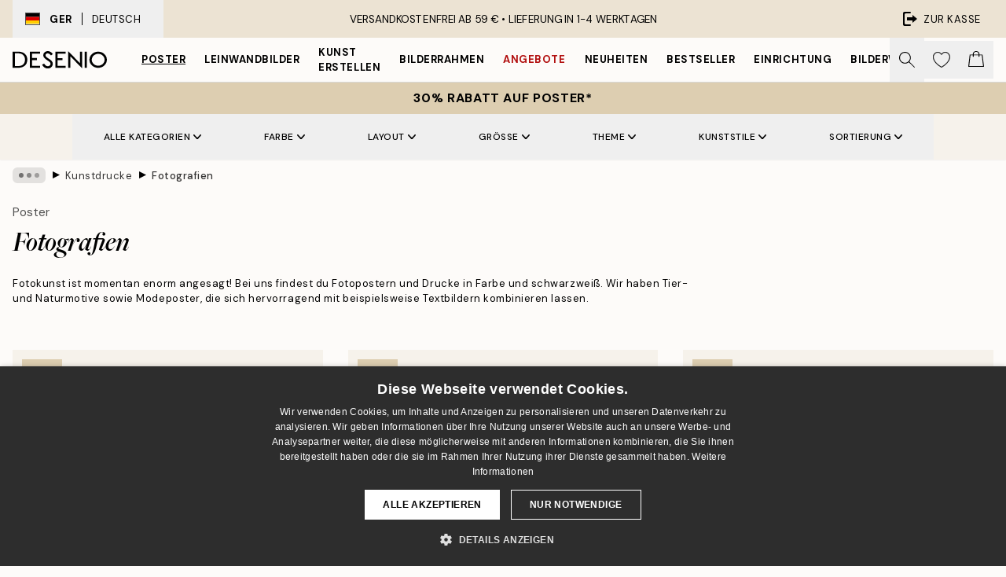

--- FILE ---
content_type: text/html; charset=utf-8
request_url: https://desenio.de/poster/kunstdrucken/fotografien/
body_size: 62615
content:
<!DOCTYPE html><html dir="ltr" lang="de"><head><title>Fotokunst &amp; Fotografien | Poster online kaufen | Desenio.de</title><meta name="description" content="Hier findest du Poster mit Fotokunst! Unsere Kernkompetenz in dieser Kategorie liegt auf klassischen, schlichten Fotografien. Egal ob Natur, Mode oder Persönlichkeiten - unsere fotografischen Poster verleihen deinem Raum mit Sicherheit das besondere Etwas"/><meta charSet="utf-8"/><meta name="viewport" content="initial-scale=1.0, width=device-width"/><link rel="canonical" href="https://desenio.de/poster/kunstdrucken/fotografien/"/><link rel="alternate" hrefLang="en-gb" href="https://desenio.co.uk/posters-prints/art-prints/photographs/"/><link rel="alternate" hrefLang="da-dk" href="https://desenio.dk/plakater-og-posters/plakater-kunsttryk/fotokunst-plakater/"/><link rel="alternate" hrefLang="de-de" href="https://desenio.de/poster/kunstdrucken/fotografien/"/><link rel="alternate" hrefLang="de-at" href="https://desenio.at/poster/kunstdrucken/fotografien/"/><link rel="alternate" hrefLang="sv-se" href="https://desenio.se/posters/konststilar/fotografier-prints/"/><link rel="alternate" hrefLang="it-it" href="https://desenio.it/poster/arte-poster/fotografia-poster/"/><link rel="alternate" hrefLang="fi-fi" href="https://desenio.fi/julisteet-ja-printit/taide/valokuvat/"/><link rel="alternate" hrefLang="fr-fr" href="https://desenio.fr/affiches/art-et-illustration/photographie-art/"/><link rel="alternate" hrefLang="nl-nl" href="https://desenio.nl/posters/kunst-posters/fotos/"/><link rel="alternate" hrefLang="no-no" href="https://desenio.no/posters-og-plakater/kunsttrykk/fotografier/"/><link rel="alternate" hrefLang="en-ie" href="https://desenio.ie/posters-prints/art-prints/photographs/"/><link rel="alternate" hrefLang="pl-pl" href="https://desenio.pl/plakaty/sztuka/fotografia/"/><link rel="alternate" hrefLang="en-hu" href="https://desenio.eu/prints/art-prints/photographs/"/><link rel="alternate" hrefLang="es-es" href="https://desenio.es/posters/arte/fotografias/"/><link rel="alternate" hrefLang="en-us" href="https://desenio.com/posters-prints/art-prints/photographs/"/><link rel="alternate" hrefLang="en-ca" href="https://desenio.ca/posters-prints/art-prints/photographs/"/><link rel="alternate" hrefLang="en-jp" href="https://desenio.jp/posters-prints/art-prints/photographs/"/><link rel="alternate" hrefLang="ko-kr" href="https://desenio.kr/posters-prints/art-prints/photographs/"/><link rel="alternate" hrefLang="en-au" href="https://desenio.com.au/posters-prints/art-prints/photographs/"/><link rel="alternate" hrefLang="cs-cz" href="https://desenio.cz/plakaty/umelecke-motivy/fotograficke-umeni/"/><link rel="alternate" hrefLang="el-gr" href="https://desenio.gr/poster/techni/fotografies/"/><link rel="alternate" hrefLang="pt-pt" href="https://desenio.pt/posters/arte/arte-fotografica/"/><link rel="alternate" hrefLang="sk-sk" href="https://desenio.sk/plagaty/umelecke-motivy/umelecke-fotografie/"/><link rel="alternate" hrefLang="de-ch" href="https://desenio.ch/de-ch/poster/kunstdrucken/fotografien/"/><link rel="alternate" hrefLang="fr-ch" href="https://desenio.ch/fr-ch/affiches/art-et-illustration/photographie-art/"/><link rel="alternate" hrefLang="it-ch" href="https://desenio.ch/it-ch/poster/arte-poster/fotografia-poster/"/><link rel="alternate" hrefLang="de-be" href="https://desenio.be/de-be/poster/kunstdrucken/fotografien/"/><link rel="alternate" hrefLang="nl-be" href="https://desenio.be/nl-be/posters/kunst-posters/fotos/"/><link rel="alternate" hrefLang="fr-be" href="https://desenio.be/fr-be/affiches/art-et-illustration/photographie-art/"/><link rel="alternate" hrefLang="es-us" href="https://desenio.com/es-us/posters/arte/fotografias/"/><link rel="alternate" hrefLang="fr-ca" href="https://desenio.ca/fr-ca/affiches/art-et-illustration/photographie-art/"/><link rel="alternate" hrefLang="x-default" href="https://desenio.com/posters-prints/art-prints/photographs/"/><meta property="og:description" content="Hier findest du Poster mit Fotokunst! Unsere Kernkompetenz in dieser Kategorie liegt auf klassischen, schlichten Fotografien. Egal ob Natur, Mode oder Persönlichkeiten - unsere fotografischen Poster verleihen deinem Raum mit Sicherheit das besondere Etwas"/><meta property="og:url" content="https://desenio.de/poster/kunstdrucken/fotografien/"/><meta property="og:site_name" content="Desenio"/><link rel="preload" href="/_next/static/media/logo.9c4c515a.svg" as="image" fetchpriority="high"/><link rel="preload" href="/_next/static/media/search.6ab51709.svg" as="image" fetchpriority="high"/><link rel="preload" href="/_next/static/media/bag-outline.2ac31710.svg" as="image" fetchpriority="high"/><link rel="preload" as="image" imageSrcSet="https://media.desenio.com/site_images/685d84398b7ca77dcb8ae8b1_1370607041_18662-8.jpg?auto=compress%2Cformat&amp;fit=max&amp;w=256 256w, https://media.desenio.com/site_images/685d84398b7ca77dcb8ae8b1_1370607041_18662-8.jpg?auto=compress%2Cformat&amp;fit=max&amp;w=384 384w, https://media.desenio.com/site_images/685d84398b7ca77dcb8ae8b1_1370607041_18662-8.jpg?auto=compress%2Cformat&amp;fit=max&amp;w=640 640w, https://media.desenio.com/site_images/685d84398b7ca77dcb8ae8b1_1370607041_18662-8.jpg?auto=compress%2Cformat&amp;fit=max&amp;w=750 750w, https://media.desenio.com/site_images/685d84398b7ca77dcb8ae8b1_1370607041_18662-8.jpg?auto=compress%2Cformat&amp;fit=max&amp;w=828 828w, https://media.desenio.com/site_images/685d84398b7ca77dcb8ae8b1_1370607041_18662-8.jpg?auto=compress%2Cformat&amp;fit=max&amp;w=1080 1080w, https://media.desenio.com/site_images/685d84398b7ca77dcb8ae8b1_1370607041_18662-8.jpg?auto=compress%2Cformat&amp;fit=max&amp;w=1200 1200w, https://media.desenio.com/site_images/685d84398b7ca77dcb8ae8b1_1370607041_18662-8.jpg?auto=compress%2Cformat&amp;fit=max&amp;w=1920 1920w, https://media.desenio.com/site_images/685d84398b7ca77dcb8ae8b1_1370607041_18662-8.jpg?auto=compress%2Cformat&amp;fit=max&amp;w=2048 2048w, https://media.desenio.com/site_images/685d84398b7ca77dcb8ae8b1_1370607041_18662-8.jpg?auto=compress%2Cformat&amp;fit=max&amp;w=3840 3840w" imageSizes="25vw" fetchpriority="high"/><link rel="preload" as="image" imageSrcSet="https://media.desenio.com/site_images/685c4e96cfde1217aabdb99c_1651134752_16416-8.jpg?auto=compress%2Cformat&amp;fit=max&amp;w=256 256w, https://media.desenio.com/site_images/685c4e96cfde1217aabdb99c_1651134752_16416-8.jpg?auto=compress%2Cformat&amp;fit=max&amp;w=384 384w, https://media.desenio.com/site_images/685c4e96cfde1217aabdb99c_1651134752_16416-8.jpg?auto=compress%2Cformat&amp;fit=max&amp;w=640 640w, https://media.desenio.com/site_images/685c4e96cfde1217aabdb99c_1651134752_16416-8.jpg?auto=compress%2Cformat&amp;fit=max&amp;w=750 750w, https://media.desenio.com/site_images/685c4e96cfde1217aabdb99c_1651134752_16416-8.jpg?auto=compress%2Cformat&amp;fit=max&amp;w=828 828w, https://media.desenio.com/site_images/685c4e96cfde1217aabdb99c_1651134752_16416-8.jpg?auto=compress%2Cformat&amp;fit=max&amp;w=1080 1080w, https://media.desenio.com/site_images/685c4e96cfde1217aabdb99c_1651134752_16416-8.jpg?auto=compress%2Cformat&amp;fit=max&amp;w=1200 1200w, https://media.desenio.com/site_images/685c4e96cfde1217aabdb99c_1651134752_16416-8.jpg?auto=compress%2Cformat&amp;fit=max&amp;w=1920 1920w, https://media.desenio.com/site_images/685c4e96cfde1217aabdb99c_1651134752_16416-8.jpg?auto=compress%2Cformat&amp;fit=max&amp;w=2048 2048w, https://media.desenio.com/site_images/685c4e96cfde1217aabdb99c_1651134752_16416-8.jpg?auto=compress%2Cformat&amp;fit=max&amp;w=3840 3840w" imageSizes="25vw" fetchpriority="high"/><link rel="preload" as="image" imageSrcSet="https://media.desenio.com/site_images/685d9af9caacebb10a60c9f5_657176535_19349-8.jpg?auto=compress%2Cformat&amp;fit=max&amp;w=256 256w, https://media.desenio.com/site_images/685d9af9caacebb10a60c9f5_657176535_19349-8.jpg?auto=compress%2Cformat&amp;fit=max&amp;w=384 384w, https://media.desenio.com/site_images/685d9af9caacebb10a60c9f5_657176535_19349-8.jpg?auto=compress%2Cformat&amp;fit=max&amp;w=640 640w, https://media.desenio.com/site_images/685d9af9caacebb10a60c9f5_657176535_19349-8.jpg?auto=compress%2Cformat&amp;fit=max&amp;w=750 750w, https://media.desenio.com/site_images/685d9af9caacebb10a60c9f5_657176535_19349-8.jpg?auto=compress%2Cformat&amp;fit=max&amp;w=828 828w, https://media.desenio.com/site_images/685d9af9caacebb10a60c9f5_657176535_19349-8.jpg?auto=compress%2Cformat&amp;fit=max&amp;w=1080 1080w, https://media.desenio.com/site_images/685d9af9caacebb10a60c9f5_657176535_19349-8.jpg?auto=compress%2Cformat&amp;fit=max&amp;w=1200 1200w, https://media.desenio.com/site_images/685d9af9caacebb10a60c9f5_657176535_19349-8.jpg?auto=compress%2Cformat&amp;fit=max&amp;w=1920 1920w, https://media.desenio.com/site_images/685d9af9caacebb10a60c9f5_657176535_19349-8.jpg?auto=compress%2Cformat&amp;fit=max&amp;w=2048 2048w, https://media.desenio.com/site_images/685d9af9caacebb10a60c9f5_657176535_19349-8.jpg?auto=compress%2Cformat&amp;fit=max&amp;w=3840 3840w" imageSizes="25vw" fetchpriority="high"/><link rel="preload" as="image" imageSrcSet="https://media.desenio.com/site_images/685d84288fdef2fa155e0a1a_1363451951_18661-8.jpg?auto=compress%2Cformat&amp;fit=max&amp;w=256 256w, https://media.desenio.com/site_images/685d84288fdef2fa155e0a1a_1363451951_18661-8.jpg?auto=compress%2Cformat&amp;fit=max&amp;w=384 384w, https://media.desenio.com/site_images/685d84288fdef2fa155e0a1a_1363451951_18661-8.jpg?auto=compress%2Cformat&amp;fit=max&amp;w=640 640w, https://media.desenio.com/site_images/685d84288fdef2fa155e0a1a_1363451951_18661-8.jpg?auto=compress%2Cformat&amp;fit=max&amp;w=750 750w, https://media.desenio.com/site_images/685d84288fdef2fa155e0a1a_1363451951_18661-8.jpg?auto=compress%2Cformat&amp;fit=max&amp;w=828 828w, https://media.desenio.com/site_images/685d84288fdef2fa155e0a1a_1363451951_18661-8.jpg?auto=compress%2Cformat&amp;fit=max&amp;w=1080 1080w, https://media.desenio.com/site_images/685d84288fdef2fa155e0a1a_1363451951_18661-8.jpg?auto=compress%2Cformat&amp;fit=max&amp;w=1200 1200w, https://media.desenio.com/site_images/685d84288fdef2fa155e0a1a_1363451951_18661-8.jpg?auto=compress%2Cformat&amp;fit=max&amp;w=1920 1920w, https://media.desenio.com/site_images/685d84288fdef2fa155e0a1a_1363451951_18661-8.jpg?auto=compress%2Cformat&amp;fit=max&amp;w=2048 2048w, https://media.desenio.com/site_images/685d84288fdef2fa155e0a1a_1363451951_18661-8.jpg?auto=compress%2Cformat&amp;fit=max&amp;w=3840 3840w" imageSizes="25vw" fetchpriority="high"/><link rel="preload" as="image" imageSrcSet="https://media.desenio.com/site_images/686305b6603ad773cc39b13c_173404804_PS52988-8.jpg?auto=compress%2Cformat&amp;fit=max&amp;w=256 256w, https://media.desenio.com/site_images/686305b6603ad773cc39b13c_173404804_PS52988-8.jpg?auto=compress%2Cformat&amp;fit=max&amp;w=384 384w, https://media.desenio.com/site_images/686305b6603ad773cc39b13c_173404804_PS52988-8.jpg?auto=compress%2Cformat&amp;fit=max&amp;w=640 640w, https://media.desenio.com/site_images/686305b6603ad773cc39b13c_173404804_PS52988-8.jpg?auto=compress%2Cformat&amp;fit=max&amp;w=750 750w, https://media.desenio.com/site_images/686305b6603ad773cc39b13c_173404804_PS52988-8.jpg?auto=compress%2Cformat&amp;fit=max&amp;w=828 828w, https://media.desenio.com/site_images/686305b6603ad773cc39b13c_173404804_PS52988-8.jpg?auto=compress%2Cformat&amp;fit=max&amp;w=1080 1080w, https://media.desenio.com/site_images/686305b6603ad773cc39b13c_173404804_PS52988-8.jpg?auto=compress%2Cformat&amp;fit=max&amp;w=1200 1200w, https://media.desenio.com/site_images/686305b6603ad773cc39b13c_173404804_PS52988-8.jpg?auto=compress%2Cformat&amp;fit=max&amp;w=1920 1920w, https://media.desenio.com/site_images/686305b6603ad773cc39b13c_173404804_PS52988-8.jpg?auto=compress%2Cformat&amp;fit=max&amp;w=2048 2048w, https://media.desenio.com/site_images/686305b6603ad773cc39b13c_173404804_PS52988-8.jpg?auto=compress%2Cformat&amp;fit=max&amp;w=3840 3840w" imageSizes="25vw" fetchpriority="high"/><link rel="preload" as="image" imageSrcSet="https://media.desenio.com/site_images/685d83f067fd6077b6f2e46b_1421308765_18657-8.jpg?auto=compress%2Cformat&amp;fit=max&amp;w=256 256w, https://media.desenio.com/site_images/685d83f067fd6077b6f2e46b_1421308765_18657-8.jpg?auto=compress%2Cformat&amp;fit=max&amp;w=384 384w, https://media.desenio.com/site_images/685d83f067fd6077b6f2e46b_1421308765_18657-8.jpg?auto=compress%2Cformat&amp;fit=max&amp;w=640 640w, https://media.desenio.com/site_images/685d83f067fd6077b6f2e46b_1421308765_18657-8.jpg?auto=compress%2Cformat&amp;fit=max&amp;w=750 750w, https://media.desenio.com/site_images/685d83f067fd6077b6f2e46b_1421308765_18657-8.jpg?auto=compress%2Cformat&amp;fit=max&amp;w=828 828w, https://media.desenio.com/site_images/685d83f067fd6077b6f2e46b_1421308765_18657-8.jpg?auto=compress%2Cformat&amp;fit=max&amp;w=1080 1080w, https://media.desenio.com/site_images/685d83f067fd6077b6f2e46b_1421308765_18657-8.jpg?auto=compress%2Cformat&amp;fit=max&amp;w=1200 1200w, https://media.desenio.com/site_images/685d83f067fd6077b6f2e46b_1421308765_18657-8.jpg?auto=compress%2Cformat&amp;fit=max&amp;w=1920 1920w, https://media.desenio.com/site_images/685d83f067fd6077b6f2e46b_1421308765_18657-8.jpg?auto=compress%2Cformat&amp;fit=max&amp;w=2048 2048w, https://media.desenio.com/site_images/685d83f067fd6077b6f2e46b_1421308765_18657-8.jpg?auto=compress%2Cformat&amp;fit=max&amp;w=3840 3840w" imageSizes="25vw" fetchpriority="high"/><link rel="preload" href="/_next/static/media/heart-outline.390ce03b.svg" as="image" fetchpriority="high"/><meta name="next-head-count" content="50"/><link rel="shortcut icon" href="/favicon.ico" type="image/x-icon"/><link rel="mask-icon" href="/mask-icon.svg" color="black"/><link rel="apple-touch-icon" href="/touch-icon.png"/><meta name="theme-color" content="#eee" media="(prefers-color-scheme: light)"/><meta name="theme-color" content="#000" media="(prefers-color-scheme: dark)"/><meta name="theme-color" content="#eee"/><meta name="google" content="notranslate"/><link rel="preload" href="/_next/static/css/9ec34bc7e08a957b.css" as="style" crossorigin="anonymous"/><link rel="stylesheet" href="/_next/static/css/9ec34bc7e08a957b.css" crossorigin="anonymous" data-n-g=""/><link rel="preload" href="/_next/static/css/833f48369b64c52b.css" as="style" crossorigin="anonymous"/><link rel="stylesheet" href="/_next/static/css/833f48369b64c52b.css" crossorigin="anonymous" data-n-p=""/><noscript data-n-css=""></noscript><script defer="" crossorigin="anonymous" nomodule="" src="/_next/static/chunks/polyfills-42372ed130431b0a.js"></script><script src="/js/cookie-script/37335b252b80b6abdfea8a19d0c7deba.js" defer="" data-nscript="beforeInteractive" crossorigin="anonymous"></script><script defer="" src="/_next/static/chunks/5667.db4e32b3c25d2bd5.js" crossorigin="anonymous"></script><script defer="" src="/_next/static/chunks/5921.cc6a7db4bb618eec.js" crossorigin="anonymous"></script><script defer="" src="/_next/static/chunks/3444.baac915d921c3c13.js" crossorigin="anonymous"></script><script defer="" src="/_next/static/chunks/1899.e1602995c416c67a.js" crossorigin="anonymous"></script><script src="/_next/static/chunks/webpack-12e54f80eb13b780.js" defer="" crossorigin="anonymous"></script><script src="/_next/static/chunks/framework-2e93983b0e889e06.js" defer="" crossorigin="anonymous"></script><script src="/_next/static/chunks/main-b0a0f65d9ac069d8.js" defer="" crossorigin="anonymous"></script><script src="/_next/static/chunks/pages/_app-397ef6b246c3e802.js" defer="" crossorigin="anonymous"></script><script src="/_next/static/chunks/6577-29b08a669c31dea3.js" defer="" crossorigin="anonymous"></script><script src="/_next/static/chunks/9111-627649a45d346422.js" defer="" crossorigin="anonymous"></script><script src="/_next/static/chunks/2120-aafe4bba91c54a60.js" defer="" crossorigin="anonymous"></script><script src="/_next/static/chunks/9107-437f58df14505d67.js" defer="" crossorigin="anonymous"></script><script src="/_next/static/chunks/7765-30918bd330e8bf56.js" defer="" crossorigin="anonymous"></script><script src="/_next/static/chunks/8156-82ecc9b3b461e62a.js" defer="" crossorigin="anonymous"></script><script src="/_next/static/chunks/8464-ec573c58fad3a5b4.js" defer="" crossorigin="anonymous"></script><script src="/_next/static/chunks/pages/%5B...slug%5D-353af1a900d422ba.js" defer="" crossorigin="anonymous"></script><script src="/_next/static/9ztKHMD_w7cJtyqK3ju6e/_buildManifest.js" defer="" crossorigin="anonymous"></script><script src="/_next/static/9ztKHMD_w7cJtyqK3ju6e/_ssgManifest.js" defer="" crossorigin="anonymous"></script></head><body class="notranslate"><noscript><iframe title="Google Tag Manager" src="https://www.googletagmanager.com/ns.html?id=GTM-PMNSHMZ" height="0" width="0" style="display:none;visibility:hidden"></iframe></noscript><div id="__loading-indicator"></div><div id="__next"><script>history.scrollRestoration = "manual"</script><div id="app" data-project="DS" class="__variable_6e5d6a __variable_0d9ce4 font-body flex min-h-full flex-col"><a href="#main" class="visually-hidden">Skip to main content.</a><aside id="status" class="relative z-40 h-8 bg-brand-cream px-4 w-content:h-12 z-40"><noscript class="flex-center absolute left-0 top-0 z-max flex h-full w-full bg-urgent text-tiny font-medium text-white w-content:text-sm">Bitte aktiviere JavaScript, um bei uns zu shoppen!</noscript><div class="relative m-auto flex h-full max-w-header items-center justify-between"><button class="hidden h-full w-48 items-center py-1 w-content:flex"><div class="relative flex h-full items-center px-4 text-xs uppercase hover:bg-brand-ivory-900 hover:bg-opacity-10 ltr:-left-4 rtl:-right-4"><div class="relative me-3 flex border border-brand-900" style="min-height:15.4px;min-width:19px"><img alt="Germany flag icon" aria-hidden="true" loading="lazy" width="640" height="480" decoding="async" data-nimg="1" class="absolute h-full w-full object-cover" style="color:transparent" src="/_next/static/media/de.8e159e6e.svg"/></div><div class="flex h-4 items-center"><span class="font-bold" title="Germany">GER</span><div role="separator" aria-orientation="vertical" class="mx-3 bg-black h-full" style="width:1px"></div>Deutsch</div></div></button><span></span><div role="region" aria-label="Announcements" class="w-full h-full flex-1 relative"><ul class="flex w-full flex-center h-full"><li aria-posinset="1" aria-setsize="1" class="transition-opacity absolute w-full overflow-hidden flex flex-center opacity-100" style="transition-duration:500ms"><p class="truncate w-content:scale-90">VERSANDKOSTENFREI AB 59 € •    LIEFERUNG IN 1-4 WERKTAGEN</p></li></ul></div><a href="https://checkout.desenio.de/checkout/" class="hidden h-full w-48 justify-end py-1 w-content:flex"><div class="relative flex items-center px-4 text-xs uppercase hover:bg-brand-ivory-900 hover:bg-opacity-10 ltr:-right-4 rtl:-left-4"><img alt="Checkout icon" aria-hidden="true" loading="lazy" width="18" height="18" decoding="async" data-nimg="1" class="rtl-mirror me-2" style="color:transparent" src="/_next/static/media/exit.97f80cf2.svg"/>Zur Kasse</div></a></div></aside><header role="banner" class="sticky top-0 z-30 border-b border-brand-500/50 bg-brand-white px-2 w-content:px-4" aria-label="Main navigation"><nav class="m-auto flex h-14 max-w-header" role="navigation"><div class="flex flex-1 w-content:hidden"></div><div class="flex min-w-fit items-center justify-center w-content:me-8 w-content:justify-start"><a class="flex items-center transition-opacity duration-300 active:hover:opacity-60 active:hover:transition-none active:hover:delay-0 opacity-100 w-content:delay-600" href="https://desenio.de/"><img alt="Desenio Logo" fetchpriority="high" width="581" height="116" decoding="async" data-nimg="1" style="color:transparent;height:22.8px;width:120px" src="/_next/static/media/logo.9c4c515a.svg"/></a></div><section id="synapse-popover-group-Rr7b6" aria-label="Site Navigation" class="hide-scrollbar hidden h-full overflow-x-scroll transition-opacity w-content:flex opacity-100 w-content:delay-600"><div class="menu-test-desktop-variant static border-b border-transparent hover:border-black"><a class="popover-button flex flex-center flex-center flex h-full w-full text-nowrap flex items-center justify-center h-full px-3 text-xs font-bold uppercase font-body underline" id="synapse-popover-R6r7b6-button" aria-expanded="false" href="https://desenio.de/poster/">Poster</a></div><div class="menu-test-desktop-variant static border-b border-transparent hover:border-black"><a class="popover-button flex flex-center flex-center flex h-full w-full text-nowrap flex items-center justify-center h-full px-3 text-xs font-bold uppercase font-body" id="synapse-popover-Rar7b6-button" aria-expanded="false" href="https://desenio.de/leinwandbilder/">Leinwandbilder</a></div><div class="menu-test-desktop-variant static border-b border-transparent hover:border-black"><a class="popover-button flex flex-center flex-center flex h-full w-full text-nowrap flex items-center justify-center h-full px-3 text-xs font-bold uppercase font-body" id="synapse-popover-Rer7b6-button" aria-expanded="false" href="https://desenio.de/poster/kunst-erstellen/">Kunst erstellen</a></div><div class="menu-test-desktop-variant static border-b border-transparent hover:border-black"><a class="popover-button flex flex-center flex-center flex h-full w-full text-nowrap flex items-center justify-center h-full px-3 text-xs font-bold uppercase font-body" id="synapse-popover-Rir7b6-button" aria-expanded="false" href="https://desenio.de/rahmen/">Bilderrahmen</a></div><div class="menu-test-desktop-variant static border-b border-transparent hover:border-black"><a class="popover-button flex flex-center flex-center flex h-full w-full text-nowrap flex items-center justify-center h-full px-3 text-xs font-bold uppercase font-body text-urgent" id="synapse-popover-Rmr7b6-button" aria-expanded="false" href="https://desenio.de/sale/">Angebote</a></div><div class="menu-test-desktop-variant static border-b border-transparent hover:border-black"><a class="popover-button flex flex-center flex-center flex h-full w-full text-nowrap flex items-center justify-center h-full px-3 text-xs font-bold uppercase font-body" id="synapse-popover-Rqr7b6-button" aria-expanded="false" href="https://desenio.de/neuheiten/">Neuheiten</a></div><div class="menu-test-desktop-variant static border-b border-transparent hover:border-black"><a class="popover-button flex flex-center flex-center flex h-full w-full text-nowrap flex items-center justify-center h-full px-3 text-xs font-bold uppercase font-body" id="synapse-popover-Rur7b6-button" aria-expanded="false" href="https://desenio.de/poster/beliebte-bilder/">Bestseller</a></div><div class="menu-test-desktop-variant static border-b border-transparent hover:border-black"><a class="popover-button flex flex-center flex-center flex h-full w-full text-nowrap flex items-center justify-center h-full px-3 text-xs font-bold uppercase font-body" id="synapse-popover-R12r7b6-button" aria-expanded="false" href="https://desenio.de/einrichtung/">Einrichtung</a></div><div class="menu-test-desktop-variant static border-b border-transparent hover:border-black"><a class="popover-button flex flex-center flex-center flex h-full w-full text-nowrap flex items-center justify-center h-full px-3 text-xs font-bold uppercase font-body" id="synapse-popover-R16r7b6-button" aria-expanded="false" href="https://desenio.de/bilderwande/">Bilderwände</a></div><div class="menu-test-desktop-variant static border-b border-transparent hover:border-black"><a class="popover-button flex flex-center flex-center flex h-full w-full text-nowrap flex items-center justify-center h-full px-3 text-xs font-bold uppercase font-body" id="synapse-popover-R1ar7b6-button" aria-expanded="false" href="https://desenio.de/desenio-b2b/">B2B</a></div><div class="menu-test-desktop-variant static border-b border-transparent hover:border-black"><a class="popover-button flex flex-center flex-center flex h-full w-full text-nowrap flex items-center justify-center h-full px-3 text-xs font-bold uppercase font-body" id="synapse-popover-R1er7b6-button" aria-expanded="false" href="https://desenio.de/design-magazine/">Magazine</a></div></section><div class="flex flex-1"><div class="ms-auto flex items-center transition-opacity duration-300 opacity-100 delay-600"><div class="relative flex h-full items-center"><button class="group hidden h-full w-11 items-center justify-center transition-opacity duration-300 w-content:flex opacity-100 w-content:delay-600" aria-label="Suche"><img alt="Search icon" aria-hidden="true" fetchpriority="high" width="20" height="20" decoding="async" data-nimg="1" class="duration-150 xl:group-hover:opacity-75" style="color:transparent" src="/_next/static/media/search.6ab51709.svg"/></button><div class="relative flex h-full items-center" id="synapse-icons-end-R1b7b6-shopping-menu-wrapper"><button class="flex items-center justify-center relative w-11 h-12 animate" tabindex="0" aria-expanded="false" aria-controls="shopping-menu-container__wishlist" aria-label="Show products in Wishlist"><img alt="Icon ends icon" aria-hidden="true" fetchpriority="high" width="144" height="132" decoding="async" data-nimg="1" style="color:transparent;width:22px;height:20px" src="/_next/static/media/heart-outline.390ce03b.svg"/></button><button class="flex items-center justify-center relative w-11 h-12" tabindex="0" aria-expanded="false" aria-controls="shopping-menu-container__cart" aria-label="Show products in Cart"><img alt="Empty cart icon" aria-hidden="true" fetchpriority="high" width="121" height="140" decoding="async" data-nimg="1" style="color:transparent;width:20px;height:20px;position:relative;top:-1px" src="/_next/static/media/bag-outline.2ac31710.svg"/></button></div></div></div></div></nav></header><div id="promotional-banner" class="sticky top-0 z-20" style="top:0px"><button class="w-full"><aside aria-labelledby="synapse-promotional-banner-Rc7b6-title" class="flex flex-col flex-center py-2 px-4 z-20 text-center group" style="background:#ddceb1;color:#000"><div class="max-w-header relative w-full"><div class="flex flex-col px-8"><span id="synapse-promotional-banner-Rc7b6-title" class="uppercase font-bold text-md">30% Rabatt auf Poster*</span></div></div></aside></button></div><a href="https://desenio.de/promotion/sale/"></a><span></span><main id="main" class="flex-1"><script type="application/ld+json">{
        "@context": "http://schema.org/",
        "@type": "CollectionPage",
        "name": "Fotokunst & Fotografien | Poster online kaufen | Desenio.de",
        "headline": "Fotografien",
        "description":
          "Herzlich willkommen in der Kategorie Fotografien hier bei Desenio! Fotografie und Fotokunst hat sich in den letzten Jahren zu einem hei&szlig;en Trend im Wohndesign entwickelt. Das Interesse an Fotokunst von Profis nimmt rasant zu. Bei Desenio findest du Fotoposter mit allen Arten von Fotografien, die deine Wohnr&auml;ume im Handumdrehen lebendiger und pers&ouml;nlicher gestalten.  Fotografie ist eine &auml;u&szlig;erst beliebte Kunstform. Seit Jahrzehnten ist die Faszination, die von ihr ausgeht, ungebrochen. Kein anderes Medium f&auml;ngt Atmosph&auml;ren und Augenblicke so perfekt ein wie die Fotografie. Entdecke eine der gr&ouml;&szlig;ten Kunstformen der Welt &ndash; hier bei Desenio.  &nbsp;  Fotoposter&nbsp;als Dekoration   Entdecke unsere fantastischen Fotoposter und Fotomotive in verschiedensten Stilen! Wir haben alle unsere Poster und Plakate mit Fotografien und Fotomotiven in Farbe und Schwarzwei&szlig; unter der Kategorie Fotografien geb&uuml;ndelt. Hier findest du Fotoposter mit unterschiedlichsten Motiven: Von wundersch&ouml;nen Naturfotos &uuml;ber Landschaften und wilde Tiere bis hin zu atemberaubenden Stadtlandschaften mit Street-Szenen, urbanen Geb&auml;uden und Menschen. Zeige, wer du bist - mit unseren Fotos aus aller Welt.  Es gibt unz&auml;hlige M&ouml;glichkeiten, mit Fotografien zu dekorieren: Von Schwarzwei&szlig;-Bildern f&uuml;r eine stylische monochrome Gestaltung &uuml;ber perfekt farblich abgestimmte Kunstfotografie bis hin zu einer wilden Mischung aus tollen Farben &ndash; f&uuml;r eine lebendigere Bilderwand. Die Wahl liegt ganz bei dir! Der Fantasie sind keine Grenzen gesetzt, h&ouml;chstens dem Platz an deinen W&auml;nden!",
        "breadcrumb": {
          "@type": "BreadcrumbList",
          "itemListElement": [{"@type":"ListItem","item":{"@id":"https://desenio.de/","name":"Desenio"},"position":1},{"@type":"ListItem","item":{"@id":"https://desenio.de/poster/","name":"Poster"},"position":2},{"@type":"ListItem","item":{"@id":"https://desenio.de/poster/kunstdrucken/","name":"Kunstdrucke"},"position":3},{"@type":"ListItem","item":{"@id":"https://desenio.de/poster/kunstdrucken/fotografien/","name":"Fotografien"},"position":4}]
        },
        "url": "https://desenio.de/poster/kunstdrucken/fotografien/",
        "potentialAction": {
          "@type": "SearchAction",
          "target": "https://desenio.de/search/?query={term}",
          "query": "required",
          "query-input": "required name=term"
        },
        "mainEntity": {
          "@type": "ItemList",
          "url": "https://desenio.de/poster/kunstdrucken/fotografien/",
          "numberOfItems": 1496,
          "itemListOrder": "https://schema.org/ItemListUnordered",
          "itemListElement": [{"@type":"ListItem","position":1,"item":{"@type":"Product","name":"Coniferous Tree Road Poster","description":"Coniferous Tree Road Poster","sku":"18662-3","image":"https://media.desenio.com/site_images/685d84398b7ca77dcb8ae8b1_1370607041_18662-8.jpg","url":"https://desenio.de/poster/coniferous-tree-road-poster/","brand":{"@type":"Brand","name":"Desenio"}}},{"@type":"ListItem","position":2,"item":{"@type":"Product","name":"Lemons In Sunlight Poster","description":"Lemons In Sunlight Poster","sku":"16416-8","image":"https://media.desenio.com/site_images/685c4e96cfde1217aabdb99c_1651134752_16416-8.jpg","url":"https://desenio.de/poster/kunstdrucken/fotografien/lemons-in-sunlight-poster/","brand":{"@type":"Brand","name":"Desenio"}}},{"@type":"ListItem","position":3,"item":{"@type":"Product","name":"Sunlit Olives Poster","description":"Sunlit Olives Poster","sku":"19349-5","image":"https://media.desenio.com/site_images/685d9af9caacebb10a60c9f5_657176535_19349-8.jpg","url":"https://desenio.de/poster/kuchen-bilder/sunlit-olives-poster/","brand":{"@type":"Brand","name":"Desenio"}}},{"@type":"ListItem","position":4,"item":{"@type":"Product","name":"Holiday Ride Poster","description":"Holiday Ride Poster","sku":"18661-5","image":"https://media.desenio.com/site_images/685d84288fdef2fa155e0a1a_1363451951_18661-8.jpg","url":"https://desenio.de/poster/saisonale-und-feiertagsposter/holiday-ride-poster/","brand":{"@type":"Brand","name":"Desenio"}}},{"@type":"ListItem","position":5,"item":{"@type":"Product","name":"Pippi Longstocking on the Horse Poster","description":"Pippi Longstocking on the Horse Poster","sku":"PS52988-1","image":"https://media.desenio.com/site_images/686305b6603ad773cc39b13c_173404804_PS52988-8.jpg","url":"https://desenio.de/poster/kinderzimmer/beruhmte-figuren/astrid-lindgren/pippi-longstocking-on-the-horse-poster/","brand":{"@type":"Brand","name":"Desenio"}}},{"@type":"ListItem","position":6,"item":{"@type":"Product","name":"Under the Tree Poster","description":"Under the Tree Poster","sku":"18657-3","image":"https://media.desenio.com/site_images/685d83f067fd6077b6f2e46b_1421308765_18657-8.jpg","url":"https://desenio.de/poster/saisonale-und-feiertagsposter/under-the-tree-poster/","brand":{"@type":"Brand","name":"Desenio"}}},{"@type":"ListItem","position":7,"item":{"@type":"Product","name":"911 Classic Green Poster","description":"911 Classic Green Poster","sku":"19378-6","image":"https://media.desenio.com/site_images/685d9bf267fd6077b6f2eb49_1805841722_19378-8.jpg","url":"https://desenio.de/poster/kunstdrucken/fotografien/911-classic-green-poster/","brand":{"@type":"Brand","name":"Desenio"}}},{"@type":"ListItem","position":8,"item":{"@type":"Product","name":"White Ornaments Poster","description":"White Ornaments Poster","sku":"18658-3","image":"https://media.desenio.com/site_images/685d83fc8b7ca77dcb8ae8a3_932195676_18658-8.jpg","url":"https://desenio.de/poster/saisonale-und-feiertagsposter/white-ornaments-poster/","brand":{"@type":"Brand","name":"Desenio"}}},{"@type":"ListItem","position":9,"item":{"@type":"Product","name":"Amaryllis in Red Poster","description":"Amaryllis in Red Poster","sku":"18650-5","image":"https://media.desenio.com/site_images/685d83949ba509224c94c386_250492340_18650-8.jpg","url":"https://desenio.de/poster/botanisch/blumen/amaryllis-in-red-poster/","brand":{"@type":"Brand","name":"Desenio"}}},{"@type":"ListItem","position":10,"item":{"@type":"Product","name":"Pizza All Week Poster","description":"Pizza All Week Poster","sku":"18337-5","image":"https://media.desenio.com/site_images/685d798a67fd6077b6f2e18d_663997956_18337-8.jpg","url":"https://desenio.de/poster/kuchen-bilder/pizza-all-week-poster/","brand":{"@type":"Brand","name":"Desenio"}}},{"@type":"ListItem","position":11,"item":{"@type":"Product","name":"Fotoautomat Poster","description":"Fotoautomat Poster","sku":"19250-4","image":"https://media.desenio.com/site_images/685d96b1caacebb10a60c7e5_1084350524_19250-8.jpg","url":"https://desenio.de/poster/kunstdrucken/fotografien/fotoautomat-poster/","brand":{"@type":"Brand","name":"Desenio"}}},{"@type":"ListItem","position":12,"item":{"@type":"Product","name":"Holiday Village Poster","description":"Holiday Village Poster","sku":"18665-6","image":"https://media.desenio.com/site_images/685d845c8fdef2fa155e0a23_79015607_18665-8.jpg","url":"https://desenio.de/poster/saisonale-und-feiertagsposter/holiday-village-poster/","brand":{"@type":"Brand","name":"Desenio"}}},{"@type":"ListItem","position":13,"item":{"@type":"Product","name":"Holiday Delivery Poster","description":"Holiday Delivery Poster","sku":"18683-5","image":"https://media.desenio.com/site_images/685d85338b7ca77dcb8ae8cc_359451225_18683-8.jpg","url":"https://desenio.de/poster/saisonale-und-feiertagsposter/winterposter/holiday-delivery-poster/","brand":{"@type":"Brand","name":"Desenio"}}},{"@type":"ListItem","position":14,"item":{"@type":"Product","name":"Cottongrass Poster","description":"Cottongrass Poster","sku":"16313-14","image":"https://media.desenio.com/site_images/685c4aa65bc2e6c81f1cc1ce_1765737685_16313-8.jpg","url":"https://desenio.de/poster/botanisch/cottongrass-poster/","brand":{"@type":"Brand","name":"Desenio"}}},{"@type":"ListItem","position":15,"item":{"@type":"Product","name":"Snowy Landscape Poster","description":"Snowy Landscape Poster","sku":"16576-5","image":"https://media.desenio.com/site_images/685c5c639ba509224c9482d1_815176282_16576-8.jpg","url":"https://desenio.de/poster/saisonale-und-feiertagsposter/winterposter/snowy-landscape-poster/","brand":{"@type":"Brand","name":"Desenio"}}},{"@type":"ListItem","position":16,"item":{"@type":"Product","name":"Close Up Blossom Poster","description":"Close Up Blossom Poster","sku":"16471-6","image":"https://media.desenio.com/site_images/685c50ac9ba509224c947ff4_1791003530_16471-8.jpg","url":"https://desenio.de/poster/botanisch/blumen/close-up-blossom-poster/","brand":{"@type":"Brand","name":"Desenio"}}},{"@type":"ListItem","position":17,"item":{"@type":"Product","name":"Waves of Silence Poster","description":"Waves of Silence Poster","sku":"14500-1","image":"https://media.desenio.com/site_images/685b24036e3c869838332420_399246035_14500-8.jpg","url":"https://desenio.de/poster/naturmotive/waves-of-silence-poster/","brand":{"@type":"Brand","name":"Desenio"}}},{"@type":"ListItem","position":18,"item":{"@type":"Product","name":"Tropical Embrace Poster","description":"Tropical Embrace Poster","sku":"19599-1","image":"https://media.desenio.com/site_images/685da4b48b7ca77dcb8af064_414852844_19599-8.jpg","url":"https://desenio.de/poster/botanisch/palmen/tropical-embrace-poster/","brand":{"@type":"Brand","name":"Desenio"}}},{"@type":"ListItem","position":19,"item":{"@type":"Product","name":"Majestic Deer Poster","description":"Majestic Deer Poster","sku":"16574-8","image":"https://media.desenio.com/site_images/685c5c4467fd6077b6f2a45a_453234211_16574-8.jpg","url":"https://desenio.de/poster/majestic-deer-poster/","brand":{"@type":"Brand","name":"Desenio"}}},{"@type":"ListItem","position":20,"item":{"@type":"Product","name":"Green Symphony Poster","description":"Green Symphony Poster","sku":"19611-8","image":"https://media.desenio.com/site_images/685da51b97bfddc5cb9db28e_1808627920_19611-8.jpg","url":"https://desenio.de/poster/botanisch/pflanzen/green-symphony-poster/","brand":{"@type":"Brand","name":"Desenio"}}},{"@type":"ListItem","position":21,"item":{"@type":"Product","name":"Path of Giants Poster","description":"Path of Giants Poster","sku":"19604-8","image":"https://media.desenio.com/site_images/685da4dfcaacebb10a60cbe6_951374183_19604-8.jpg","url":"https://desenio.de/poster/tier-poster/path-of-giants-poster/","brand":{"@type":"Brand","name":"Desenio"}}},{"@type":"ListItem","position":22,"item":{"@type":"Product","name":"Elegant Vase Poster","description":"Elegant Vase Poster","sku":"18528-8","image":"https://media.desenio.com/site_images/685d7f9997bfddc5cb9daa19_1753500480_18528-8.jpg","url":"https://desenio.de/poster/aw23-trends/nordic-retreat/elegant-vase-poster/","brand":{"@type":"Brand","name":"Desenio"}}},{"@type":"ListItem","position":23,"item":{"@type":"Product","name":"Vintage Pressed Bouquet Poster","description":"Vintage Pressed Bouquet Poster","sku":"18560-8","image":"https://media.desenio.com/site_images/685d80b597bfddc5cb9daa8a_344659206_18560-8.jpg","url":"https://desenio.de/poster/aw23-trends/whimsical-wonderland/vintage-pressed-bouquet-poster/","brand":{"@type":"Brand","name":"Desenio"}}},{"@type":"ListItem","position":24,"item":{"@type":"Product","name":"Afternoon Lemons Poster","description":"Afternoon Lemons Poster","sku":"19352-8","image":"https://media.desenio.com/site_images/685d9b11caacebb10a60c9fc_729902075_19352-8.jpg","url":"https://desenio.de/poster/kuchen-bilder/afternoon-lemons-poster/","brand":{"@type":"Brand","name":"Desenio"}}},{"@type":"ListItem","position":25,"item":{"@type":"Product","name":"Striped Coffee Cup Poster","description":"Striped Coffee Cup Poster","sku":"19190-5","image":"https://media.desenio.com/site_images/685d948fcaacebb10a60c77b_2146480819_19190-8.jpg","url":"https://desenio.de/poster/kuchen-bilder/tee-kaffee/striped-coffee-cup-poster/","brand":{"@type":"Brand","name":"Desenio"}}},{"@type":"ListItem","position":26,"item":{"@type":"Product","name":"Hot Chocolate Poster","description":"Hot Chocolate Poster","sku":"16587-8","image":"https://media.desenio.com/site_images/685c5d0867fd6077b6f2a470_1503637554_16587-8.jpg","url":"https://desenio.de/poster/hot-chocolate-poster/","brand":{"@type":"Brand","name":"Desenio"}}},{"@type":"ListItem","position":27,"item":{"@type":"Product","name":"Mid-Century Mushroom Poster","description":"Mid-Century Mushroom Poster","sku":"19707-8","image":"https://media.desenio.com/site_images/685da9438b7ca77dcb8af14c_1586446360_19707-8.jpg","url":"https://desenio.de/poster/kunstdrucken/fotografien/mid-century-mushroom-poster/","brand":{"@type":"Brand","name":"Desenio"}}},{"@type":"ListItem","position":28,"item":{"@type":"Product","name":"Holiday Car Poster","description":"Holiday Car Poster","sku":"16580-14","image":"https://media.desenio.com/site_images/67a5548ff359e140ef9adbf5_1687928145_16580-8.jpg","url":"https://desenio.de/poster/holiday-car-poster/","brand":{"@type":"Brand","name":"Desenio"}}},{"@type":"ListItem","position":29,"item":{"@type":"Product","name":"Quiet Confidence Poster","description":"Quiet Confidence Poster","sku":"19724-5","image":"https://media.desenio.com/site_images/68887af2f893fc39de4885a8_292261012_19724-8.jpg","url":"https://desenio.de/poster/kunstdrucken/fotografien/quiet-confidence-poster/","brand":{"@type":"Brand","name":"Desenio"}}},{"@type":"ListItem","position":30,"item":{"@type":"Product","name":"Citrus Cruise Poster","description":"Citrus Cruise Poster","sku":"19051-6","image":"https://media.desenio.com/site_images/685d9065caacebb10a60c6be_571835347_19051-8.jpg","url":"https://desenio.de/poster/der-amalfi-lifestyle/citrus-cruise-poster/","brand":{"@type":"Brand","name":"Desenio"}}},{"@type":"ListItem","position":31,"item":{"@type":"Product","name":"Nordic Candle Light Poster","description":"Nordic Candle Light Poster","sku":"19338-8","image":"https://media.desenio.com/site_images/685d9a7b67fd6077b6f2ea80_238573710_19338-8.jpg","url":"https://desenio.de/poster/kunstdrucken/fotografien/nordic-candle-light-poster/","brand":{"@type":"Brand","name":"Desenio"}}},{"@type":"ListItem","position":32,"item":{"@type":"Product","name":"Mediterranean Mingle Poster","description":"Mediterranean Mingle Poster","sku":"19037-8","image":"https://media.desenio.com/site_images/685d8ffa8b7ca77dcb8aebbd_1833317435_19037-8.jpg","url":"https://desenio.de/poster/der-amalfi-lifestyle/mediterranean-mingle-poster/","brand":{"@type":"Brand","name":"Desenio"}}},{"@type":"ListItem","position":33,"item":{"@type":"Product","name":"Winter’s Candlelight Poster","description":"Winter’s Candlelight Poster","sku":"19844-6","image":"https://media.desenio.com/site_images/68b565607f1289abc972184c_989821291_19844-8.jpg","url":"https://desenio.de/poster/kunstdrucken/fotografien/winters-candlelight-poster/","brand":{"@type":"Brand","name":"Desenio"}}},{"@type":"ListItem","position":34,"item":{"@type":"Product","name":"Nine Arch Bridge Poster","description":"Nine Arch Bridge Poster","sku":"2562-0","image":"https://media.desenio.com/site_images/6859a92fce4da523298ad157_104729865_2562-8.jpg","url":"https://desenio.de/poster/naturmotive/nine-arch-bridge-poster/","brand":{"@type":"Brand","name":"Desenio"}}},{"@type":"ListItem","position":35,"item":{"@type":"Product","name":"Bells of Joy Poster","description":"Bells of Joy Poster","sku":"19826-3","image":"https://media.desenio.com/site_images/68b56499843f14e4943db4ad_1931097911_19826-8.jpg","url":"https://desenio.de/poster/saisonale-und-feiertagsposter/weihnachtsposter/bells-of-joy-poster/","brand":{"@type":"Brand","name":"Desenio"}}},{"@type":"ListItem","position":36,"item":{"@type":"Product","name":"Deep Green Forest Poster","description":"Deep Green Forest Poster","sku":"16900-6","image":"https://media.desenio.com/site_images/685c6b17690d8af12d51b61b_1362705957_16900-8.jpg","url":"https://desenio.de/poster/naturmotive/walder/deep-green-forest-poster/","brand":{"@type":"Brand","name":"Desenio"}}}]
        }
      }</script><aside class="sticky z-10 flex bg-brand-ivory-300 px-4 shadow-sm" style="top:-1px"><div class="mx-auto hidden h-full flex-col items-center md:flex lg:flex-row"><section id="synapse-popover-group-R399b6" aria-label="Category navigation and filter" class="z-20 flex flex-wrap"><div class="lg:relative"><button class="popover-button flex flex-center flex px-3 py-5 text-tiny font-medium uppercase lg:px-6 xl:px-10" id="synapse-popover-Rr99b6-button" aria-expanded="false">Alle Kategorien<img alt="Arrow down" loading="lazy" width="10" height="10" decoding="async" data-nimg="1" class="ms-1" style="color:transparent" src="/_next/static/media/arrow-down.92f2b5e4.svg"/></button></div><div class="lg:relative"><button class="popover-button flex flex-center flex px-3 py-5 text-tiny font-medium uppercase lg:px-6 xl:px-10" id="synapse-popover-R1b99b6-button" aria-expanded="false">Farbe <img alt="Arrow down" loading="lazy" width="10" height="10" decoding="async" data-nimg="1" class="ms-1" style="color:transparent" src="/_next/static/media/arrow-down.92f2b5e4.svg"/></button></div><div class="lg:relative"><button class="popover-button flex flex-center flex px-3 py-5 text-tiny font-medium uppercase lg:px-6 xl:px-10" id="synapse-popover-R1r99b6-button" aria-expanded="false">Layout <img alt="Arrow down" loading="lazy" width="10" height="10" decoding="async" data-nimg="1" class="ms-1" style="color:transparent" src="/_next/static/media/arrow-down.92f2b5e4.svg"/></button></div><div class="lg:relative"><button class="popover-button flex flex-center flex px-3 py-5 text-tiny font-medium uppercase lg:px-6 xl:px-10" id="synapse-popover-R2b99b6-button" aria-expanded="false">Größe <img alt="Arrow down" loading="lazy" width="10" height="10" decoding="async" data-nimg="1" class="ms-1" style="color:transparent" src="/_next/static/media/arrow-down.92f2b5e4.svg"/></button></div><div class="lg:relative"><button class="popover-button flex flex-center flex px-3 py-5 text-tiny font-medium uppercase lg:px-6 xl:px-10" id="synapse-popover-R2r99b6-button" aria-expanded="false">Theme <img alt="Arrow down" loading="lazy" width="10" height="10" decoding="async" data-nimg="1" class="ms-1" style="color:transparent" src="/_next/static/media/arrow-down.92f2b5e4.svg"/></button></div><div class="lg:relative"><button class="popover-button flex flex-center flex px-3 py-5 text-tiny font-medium uppercase lg:px-6 xl:px-10" id="synapse-popover-R3b99b6-button" aria-expanded="false">Kunststile <img alt="Arrow down" loading="lazy" width="10" height="10" decoding="async" data-nimg="1" class="ms-1" style="color:transparent" src="/_next/static/media/arrow-down.92f2b5e4.svg"/></button></div><div class="lg:relative"><button class="popover-button flex flex-center flex px-3 py-5 text-tiny font-medium uppercase lg:px-6 xl:px-10" id="synapse-popover-R3r99b6-button" aria-expanded="false">Sortierung<img alt="Arrow down" loading="lazy" width="10" height="10" decoding="async" data-nimg="1" class="ms-1" style="color:transparent" src="/_next/static/media/arrow-down.92f2b5e4.svg"/></button></div></section></div></aside><div class="relative mx-auto flex"><span></span><div class="relative mx-auto w-full max-w-header"><nav id="breadcrumbs" class="flex items-center w-full overflow-x-auto hide-scrollbar mask-x-scroll px-4 mt-2 mb-6" aria-label="Breadcrumb" data-ph="breadcrumbs"><div class="sticky start-0 z-10 flex items-center transition-opacity duration-150 shrink-0 opacity-100 delay-150"><div role="presentation" class="flex flex-center h-5 px-2 bg-black/10 rounded-md me-2"><div class="rounded-full bg-black me-1 last:me-0" style="height:6px;width:6px;opacity:calc(0.5 - 0 * 0.1)"></div><div class="rounded-full bg-black me-1 last:me-0" style="height:6px;width:6px;opacity:calc(0.5 - 1 * 0.1)"></div><div class="rounded-full bg-black me-1 last:me-0" style="height:6px;width:6px;opacity:calc(0.5 - 2 * 0.1)"></div></div><div role="separator" aria-orientation="vertical" class="relative font-bold -top-px text-md start-px rtl-mirror">▸</div></div><ol class="flex flex-nowrap ps-1 ms-2" style="transform:translate3d(0px, 0px, 0px)"><li class="flex flex-nowrap mx-1 transition-opacity group duration-300 ltr:first:-ml-3 rtl:first:-mr-3 opacity-0 pointer-events-none"><a class="flex items-center me-2 group-last:me-0 whitespace-nowrap hover:underline truncate text-black/80 text-xs" tabindex="0" style="max-width:15rem" href="https://desenio.de/">Desenio</a><div role="separator" aria-orientation="vertical" class="relative font-bold -top-px text-md start-px rtl-mirror">▸</div></li><li class="flex flex-nowrap mx-1 transition-opacity group duration-300 ltr:first:-ml-3 rtl:first:-mr-3 opacity-0 pointer-events-none"><a class="flex items-center me-2 group-last:me-0 whitespace-nowrap hover:underline truncate text-black/80 text-xs" tabindex="0" style="max-width:15rem" href="https://desenio.de/poster/">Poster</a><div role="separator" aria-orientation="vertical" class="relative font-bold -top-px text-md start-px rtl-mirror">▸</div></li><li class="flex flex-nowrap mx-1 transition-opacity group duration-300 ltr:first:-ml-3 rtl:first:-mr-3 opacity-100"><a class="flex items-center me-2 group-last:me-0 whitespace-nowrap hover:underline truncate text-black/80 text-xs" tabindex="0" style="max-width:15rem" href="https://desenio.de/poster/kunstdrucken/">Kunstdrucke</a><div role="separator" aria-orientation="vertical" class="relative font-bold -top-px text-md start-px rtl-mirror">▸</div></li><li class="flex flex-nowrap mx-1 transition-opacity group duration-300 ltr:first:-ml-3 rtl:first:-mr-3 opacity-100"><a class="flex items-center me-2 group-last:me-0 whitespace-nowrap hover:underline truncate font-medium pe-3 text-black/80 text-xs" aria-current="page" tabindex="0" style="max-width:15rem" href="https://desenio.de/poster/kunstdrucken/fotografien/">Fotografien</a></li></ol></nav><div class="flex flex-col-reverse"><h1 class="h1 mb-4 px-4 !text-2xl !font-medium italic">Fotografien</h1><h2 class="px-4 text-brand-900">Poster</h2></div><div class="relative mb-14"><div class="brand-defaults max-w-4xl px-4 text-xs"><div id="mainCategoryName"></div><div class="text">Fotokunst ist momentan enorm angesagt! Bei uns findest du Fotopostern und Drucke in Farbe und schwarzwei&szlig;. Wir haben Tier- und Naturmotive sowie Modeposter, die sich hervorragend mit beispielsweise Textbildern kombinieren lassen.</div></div></div><div></div><div class="translate-z-0 z-10 mx-auto flex transform flex-col items-center"><div class="md:hidden flex w-full border-t border-b bg-blur border-brand-500/33 z-10 sticky bg-brand-white/75 justify-between" style="top:0"><button class="w-full px-4 flex flex-center py-3 group border-0 disabled:opacity-50"><img alt="Category toolbar icon" aria-hidden="true" loading="lazy" width="1000" height="1000" decoding="async" data-nimg="1" class="rtl-mirror" style="color:transparent;height:17px;width:17px" src="/_next/static/media/categories.7022c1c2.svg"/><span class="truncate ms-2 xs:inline hidden">Alle Kategorien</span></button><div role="separator" aria-orientation="vertical" class="bg-brand-500 h-[45px] h-full" style="min-width:1px;width:1px"></div><button sorting="custom" class="w-full px-4 flex flex-center py-3 group border-0 disabled:opacity-50"><img alt="Category toolbar icon" aria-hidden="true" loading="lazy" width="1000" height="1000" decoding="async" data-nimg="1" style="color:transparent;height:17px;width:17px" src="/_next/static/media/filter.6193d202.svg"/><span class="truncate ms-2 xs:inline hidden">Filtern &amp; sortieren</span><span class="font-body relative top-0 left-1"></span></button></div><span></span><section class="grid w-full grid-cols-2 gap-4 xs:gap-5 px-4 sm:gap-8 sm:grid-cols-3 mt-4 md:mt-0" id="synapse-product-list-R2p5p9b6" role="feed" aria-live="polite" aria-atomic="false" aria-relevant="all" aria-busy="false" aria-label="Fotografien"><article id="synapse-product-card-Rqp5p9b6" aria-setsize="6" aria-posinset="1" aria-labelledby="synapse-product-card-Rqp5p9b6-title" aria-describedby="synapse-product-card-Rqp5p9b6-price" class="w-full"><a class="block pinterest-enabled mb-3 lg:mb-6 pinterest-enabled" href="https://desenio.de/p/poster/coniferous-tree-road-poster/"><div class="relative overflow-hidden"><div class="group relative h-0 w-full bg-brand-ivory-300" style="padding-bottom:132%"><div class="absolute w-full transition-opacity transform-center px-[20%] sm:px-[17%] opacity-100"><img alt="Winterwaldlandschaft, weißer Schnee auf Nadelbäumen und kurviger Straße, ruhiges Winterwunderland Poster" fetchpriority="high" width="154" height="215.6" decoding="async" data-nimg="1" class="h-full w-full shadow-md md:shadow-lg" style="color:transparent;max-width:100%;background-size:cover;background-position:50% 50%;background-repeat:no-repeat;background-image:url(&quot;data:image/svg+xml;charset=utf-8,%3Csvg xmlns=&#x27;http://www.w3.org/2000/svg&#x27; viewBox=&#x27;0 0 154 215.6&#x27;%3E%3Cfilter id=&#x27;b&#x27; color-interpolation-filters=&#x27;sRGB&#x27;%3E%3CfeGaussianBlur stdDeviation=&#x27;20&#x27;/%3E%3CfeColorMatrix values=&#x27;1 0 0 0 0 0 1 0 0 0 0 0 1 0 0 0 0 0 100 -1&#x27; result=&#x27;s&#x27;/%3E%3CfeFlood x=&#x27;0&#x27; y=&#x27;0&#x27; width=&#x27;100%25&#x27; height=&#x27;100%25&#x27;/%3E%3CfeComposite operator=&#x27;out&#x27; in=&#x27;s&#x27;/%3E%3CfeComposite in2=&#x27;SourceGraphic&#x27;/%3E%3CfeGaussianBlur stdDeviation=&#x27;20&#x27;/%3E%3C/filter%3E%3Cimage width=&#x27;100%25&#x27; height=&#x27;100%25&#x27; x=&#x27;0&#x27; y=&#x27;0&#x27; preserveAspectRatio=&#x27;none&#x27; style=&#x27;filter: url(%23b);&#x27; href=&#x27;[data-uri]&#x27;/%3E%3C/svg%3E&quot;)" sizes="25vw" srcSet="https://media.desenio.com/site_images/685d84398b7ca77dcb8ae8b1_1370607041_18662-8.jpg?auto=compress%2Cformat&amp;fit=max&amp;w=256 256w, https://media.desenio.com/site_images/685d84398b7ca77dcb8ae8b1_1370607041_18662-8.jpg?auto=compress%2Cformat&amp;fit=max&amp;w=384 384w, https://media.desenio.com/site_images/685d84398b7ca77dcb8ae8b1_1370607041_18662-8.jpg?auto=compress%2Cformat&amp;fit=max&amp;w=640 640w, https://media.desenio.com/site_images/685d84398b7ca77dcb8ae8b1_1370607041_18662-8.jpg?auto=compress%2Cformat&amp;fit=max&amp;w=750 750w, https://media.desenio.com/site_images/685d84398b7ca77dcb8ae8b1_1370607041_18662-8.jpg?auto=compress%2Cformat&amp;fit=max&amp;w=828 828w, https://media.desenio.com/site_images/685d84398b7ca77dcb8ae8b1_1370607041_18662-8.jpg?auto=compress%2Cformat&amp;fit=max&amp;w=1080 1080w, https://media.desenio.com/site_images/685d84398b7ca77dcb8ae8b1_1370607041_18662-8.jpg?auto=compress%2Cformat&amp;fit=max&amp;w=1200 1200w, https://media.desenio.com/site_images/685d84398b7ca77dcb8ae8b1_1370607041_18662-8.jpg?auto=compress%2Cformat&amp;fit=max&amp;w=1920 1920w, https://media.desenio.com/site_images/685d84398b7ca77dcb8ae8b1_1370607041_18662-8.jpg?auto=compress%2Cformat&amp;fit=max&amp;w=2048 2048w, https://media.desenio.com/site_images/685d84398b7ca77dcb8ae8b1_1370607041_18662-8.jpg?auto=compress%2Cformat&amp;fit=max&amp;w=3840 3840w" src="https://media.desenio.com/site_images/685d84398b7ca77dcb8ae8b1_1370607041_18662-8.jpg?auto=compress%2Cformat&amp;fit=max&amp;w=3840"/></div></div><div class="flex flex-wrap items-baseline gap-2 absolute top-2 start-2 md:top-3 md:start-3"><span class="text-center font-medium py-1 px-2 text-tiny" style="background-color:#ddceb1;color:#000">30%*</span></div><button aria-label="Remove this product from wishlist" class="absolute p-3 md:p-4 end-0 bottom-0 transition duration-300 active:duration-0 active:scale-90 scale-100" style="min-height:20px;min-width:20px"><img alt="Heart icon" aria-hidden="true" fetchpriority="high" width="22" height="20" decoding="async" data-nimg="1" style="color:transparent;width:22px;height:20px" src="/_next/static/media/heart-outline.390ce03b.svg"/></button></div><span class="mt-2 block truncate text-tiny uppercase text-brand-900"> </span><div class="relative flex h-full flex-1 items-start"><section class="flex h-full flex-1 flex-col overflow-hidden"><p id="synapse-product-card-Rqp5p9b6-title" class="truncate font-display text-md font-medium lg:text-lg">Coniferous Tree Road Poster</p><span id="synapse-product-card-Rqp5p9b6-price" class="mb-1 font-medium lg:text-md text-sm whitespace-nowrap"><ins class="text-urgent" aria-label="Sale price: From 5,57 €">Ab 5,57 €</ins><del class="text-gray-600 ms-1" aria-label="Original price: 7,95 €">7,95 €</del></span></section></div></a></article><article id="synapse-product-card-R1ap5p9b6" aria-setsize="6" aria-posinset="2" aria-labelledby="synapse-product-card-R1ap5p9b6-title" aria-describedby="synapse-product-card-R1ap5p9b6-price" class="w-full"><a class="block pinterest-enabled mb-3 lg:mb-6 pinterest-enabled" href="https://desenio.de/p/poster/kunstdrucken/fotografien/lemons-in-sunlight-poster/"><div class="relative overflow-hidden"><div class="group relative h-0 w-full bg-brand-ivory-300" style="padding-bottom:132%"><div class="absolute w-full transition-opacity transform-center px-[20%] sm:px-[17%] opacity-100"><img alt="Zitronen auf einem Teller und Leinentuch, beleuchtet von Sonnenlicht und Schattenblättern, Esszimmer, Küche" fetchpriority="high" width="154" height="215.6" decoding="async" data-nimg="1" class="h-full w-full shadow-md md:shadow-lg" style="color:transparent;max-width:100%;background-size:cover;background-position:50% 50%;background-repeat:no-repeat;background-image:url(&quot;data:image/svg+xml;charset=utf-8,%3Csvg xmlns=&#x27;http://www.w3.org/2000/svg&#x27; viewBox=&#x27;0 0 154 215.6&#x27;%3E%3Cfilter id=&#x27;b&#x27; color-interpolation-filters=&#x27;sRGB&#x27;%3E%3CfeGaussianBlur stdDeviation=&#x27;20&#x27;/%3E%3CfeColorMatrix values=&#x27;1 0 0 0 0 0 1 0 0 0 0 0 1 0 0 0 0 0 100 -1&#x27; result=&#x27;s&#x27;/%3E%3CfeFlood x=&#x27;0&#x27; y=&#x27;0&#x27; width=&#x27;100%25&#x27; height=&#x27;100%25&#x27;/%3E%3CfeComposite operator=&#x27;out&#x27; in=&#x27;s&#x27;/%3E%3CfeComposite in2=&#x27;SourceGraphic&#x27;/%3E%3CfeGaussianBlur stdDeviation=&#x27;20&#x27;/%3E%3C/filter%3E%3Cimage width=&#x27;100%25&#x27; height=&#x27;100%25&#x27; x=&#x27;0&#x27; y=&#x27;0&#x27; preserveAspectRatio=&#x27;none&#x27; style=&#x27;filter: url(%23b);&#x27; href=&#x27;[data-uri]&#x27;/%3E%3C/svg%3E&quot;)" sizes="25vw" srcSet="https://media.desenio.com/site_images/685c4e96cfde1217aabdb99c_1651134752_16416-8.jpg?auto=compress%2Cformat&amp;fit=max&amp;w=256 256w, https://media.desenio.com/site_images/685c4e96cfde1217aabdb99c_1651134752_16416-8.jpg?auto=compress%2Cformat&amp;fit=max&amp;w=384 384w, https://media.desenio.com/site_images/685c4e96cfde1217aabdb99c_1651134752_16416-8.jpg?auto=compress%2Cformat&amp;fit=max&amp;w=640 640w, https://media.desenio.com/site_images/685c4e96cfde1217aabdb99c_1651134752_16416-8.jpg?auto=compress%2Cformat&amp;fit=max&amp;w=750 750w, https://media.desenio.com/site_images/685c4e96cfde1217aabdb99c_1651134752_16416-8.jpg?auto=compress%2Cformat&amp;fit=max&amp;w=828 828w, https://media.desenio.com/site_images/685c4e96cfde1217aabdb99c_1651134752_16416-8.jpg?auto=compress%2Cformat&amp;fit=max&amp;w=1080 1080w, https://media.desenio.com/site_images/685c4e96cfde1217aabdb99c_1651134752_16416-8.jpg?auto=compress%2Cformat&amp;fit=max&amp;w=1200 1200w, https://media.desenio.com/site_images/685c4e96cfde1217aabdb99c_1651134752_16416-8.jpg?auto=compress%2Cformat&amp;fit=max&amp;w=1920 1920w, https://media.desenio.com/site_images/685c4e96cfde1217aabdb99c_1651134752_16416-8.jpg?auto=compress%2Cformat&amp;fit=max&amp;w=2048 2048w, https://media.desenio.com/site_images/685c4e96cfde1217aabdb99c_1651134752_16416-8.jpg?auto=compress%2Cformat&amp;fit=max&amp;w=3840 3840w" src="https://media.desenio.com/site_images/685c4e96cfde1217aabdb99c_1651134752_16416-8.jpg?auto=compress%2Cformat&amp;fit=max&amp;w=3840"/></div></div><div class="flex flex-wrap items-baseline gap-2 absolute top-2 start-2 md:top-3 md:start-3"><span class="text-center font-medium py-1 px-2 text-tiny" style="background-color:#ddceb1;color:#000">30%*</span></div><button aria-label="Remove this product from wishlist" class="absolute p-3 md:p-4 end-0 bottom-0 transition duration-300 active:duration-0 active:scale-90 scale-100" style="min-height:20px;min-width:20px"><img alt="Heart icon" aria-hidden="true" fetchpriority="high" width="22" height="20" decoding="async" data-nimg="1" style="color:transparent;width:22px;height:20px" src="/_next/static/media/heart-outline.390ce03b.svg"/></button></div><span class="mt-2 block truncate text-tiny uppercase text-brand-900">STUDIO COLLECTION<!-- --> </span><div class="relative flex h-full flex-1 items-start"><section class="flex h-full flex-1 flex-col overflow-hidden"><p id="synapse-product-card-R1ap5p9b6-title" class="truncate font-display text-md font-medium lg:text-lg">Lemons In Sunlight Poster</p><span id="synapse-product-card-R1ap5p9b6-price" class="mb-1 font-medium lg:text-md text-sm whitespace-nowrap"><ins class="text-urgent" aria-label="Sale price: From 9,10 €">Ab 9,10 €</ins><del class="text-gray-600 ms-1" aria-label="Original price: 13 €">13 €</del></span></section></div></a></article><article id="synapse-product-card-R1qp5p9b6" aria-setsize="6" aria-posinset="3" aria-labelledby="synapse-product-card-R1qp5p9b6-title" aria-describedby="synapse-product-card-R1qp5p9b6-price" class="w-full"><a class="block pinterest-enabled mb-3 lg:mb-6 pinterest-enabled" href="https://desenio.de/p/poster/kuchen-bilder/sunlit-olives-poster/"><div class="relative overflow-hidden"><div class="group relative h-0 w-full bg-brand-ivory-300" style="padding-bottom:132%"><div class="absolute w-full transition-opacity transform-center px-[20%] sm:px-[17%] opacity-100"><img alt="Rustikale Vase mit Olivenzweigen und Oliven in einer Schale, mediterranes Stillleben, sonnenbeschienen" fetchpriority="high" width="154" height="215.6" decoding="async" data-nimg="1" class="h-full w-full shadow-md md:shadow-lg" style="color:transparent;max-width:100%;background-size:cover;background-position:50% 50%;background-repeat:no-repeat;background-image:url(&quot;data:image/svg+xml;charset=utf-8,%3Csvg xmlns=&#x27;http://www.w3.org/2000/svg&#x27; viewBox=&#x27;0 0 154 215.6&#x27;%3E%3Cfilter id=&#x27;b&#x27; color-interpolation-filters=&#x27;sRGB&#x27;%3E%3CfeGaussianBlur stdDeviation=&#x27;20&#x27;/%3E%3CfeColorMatrix values=&#x27;1 0 0 0 0 0 1 0 0 0 0 0 1 0 0 0 0 0 100 -1&#x27; result=&#x27;s&#x27;/%3E%3CfeFlood x=&#x27;0&#x27; y=&#x27;0&#x27; width=&#x27;100%25&#x27; height=&#x27;100%25&#x27;/%3E%3CfeComposite operator=&#x27;out&#x27; in=&#x27;s&#x27;/%3E%3CfeComposite in2=&#x27;SourceGraphic&#x27;/%3E%3CfeGaussianBlur stdDeviation=&#x27;20&#x27;/%3E%3C/filter%3E%3Cimage width=&#x27;100%25&#x27; height=&#x27;100%25&#x27; x=&#x27;0&#x27; y=&#x27;0&#x27; preserveAspectRatio=&#x27;none&#x27; style=&#x27;filter: url(%23b);&#x27; href=&#x27;[data-uri]&#x27;/%3E%3C/svg%3E&quot;)" sizes="25vw" srcSet="https://media.desenio.com/site_images/685d9af9caacebb10a60c9f5_657176535_19349-8.jpg?auto=compress%2Cformat&amp;fit=max&amp;w=256 256w, https://media.desenio.com/site_images/685d9af9caacebb10a60c9f5_657176535_19349-8.jpg?auto=compress%2Cformat&amp;fit=max&amp;w=384 384w, https://media.desenio.com/site_images/685d9af9caacebb10a60c9f5_657176535_19349-8.jpg?auto=compress%2Cformat&amp;fit=max&amp;w=640 640w, https://media.desenio.com/site_images/685d9af9caacebb10a60c9f5_657176535_19349-8.jpg?auto=compress%2Cformat&amp;fit=max&amp;w=750 750w, https://media.desenio.com/site_images/685d9af9caacebb10a60c9f5_657176535_19349-8.jpg?auto=compress%2Cformat&amp;fit=max&amp;w=828 828w, https://media.desenio.com/site_images/685d9af9caacebb10a60c9f5_657176535_19349-8.jpg?auto=compress%2Cformat&amp;fit=max&amp;w=1080 1080w, https://media.desenio.com/site_images/685d9af9caacebb10a60c9f5_657176535_19349-8.jpg?auto=compress%2Cformat&amp;fit=max&amp;w=1200 1200w, https://media.desenio.com/site_images/685d9af9caacebb10a60c9f5_657176535_19349-8.jpg?auto=compress%2Cformat&amp;fit=max&amp;w=1920 1920w, https://media.desenio.com/site_images/685d9af9caacebb10a60c9f5_657176535_19349-8.jpg?auto=compress%2Cformat&amp;fit=max&amp;w=2048 2048w, https://media.desenio.com/site_images/685d9af9caacebb10a60c9f5_657176535_19349-8.jpg?auto=compress%2Cformat&amp;fit=max&amp;w=3840 3840w" src="https://media.desenio.com/site_images/685d9af9caacebb10a60c9f5_657176535_19349-8.jpg?auto=compress%2Cformat&amp;fit=max&amp;w=3840"/></div></div><div class="flex flex-wrap items-baseline gap-2 absolute top-2 start-2 md:top-3 md:start-3"><span class="text-center font-medium py-1 px-2 text-tiny" style="background-color:#ddceb1;color:#000">30%*</span></div><button aria-label="Remove this product from wishlist" class="absolute p-3 md:p-4 end-0 bottom-0 transition duration-300 active:duration-0 active:scale-90 scale-100" style="min-height:20px;min-width:20px"><img alt="Heart icon" aria-hidden="true" fetchpriority="high" width="22" height="20" decoding="async" data-nimg="1" style="color:transparent;width:22px;height:20px" src="/_next/static/media/heart-outline.390ce03b.svg"/></button></div><span class="mt-2 block truncate text-tiny uppercase text-brand-900"> </span><div class="relative flex h-full flex-1 items-start"><section class="flex h-full flex-1 flex-col overflow-hidden"><p id="synapse-product-card-R1qp5p9b6-title" class="truncate font-display text-md font-medium lg:text-lg">Sunlit Olives Poster</p><span id="synapse-product-card-R1qp5p9b6-price" class="mb-1 font-medium lg:text-md text-sm whitespace-nowrap"><ins class="text-urgent" aria-label="Sale price: From 13,97 €">Ab 13,97 €</ins><del class="text-gray-600 ms-1" aria-label="Original price: 19,95 €">19,95 €</del></span></section></div></a></article><article id="synapse-product-card-R2ap5p9b6" aria-setsize="6" aria-posinset="4" aria-labelledby="synapse-product-card-R2ap5p9b6-title" aria-describedby="synapse-product-card-R2ap5p9b6-price" class="w-full"><a class="block pinterest-enabled mb-3 lg:mb-6 pinterest-enabled" href="https://desenio.de/p/poster/saisonale-und-feiertagsposter/holiday-ride-poster/"><div class="relative overflow-hidden"><div class="group relative h-0 w-full bg-brand-ivory-300" style="padding-bottom:132%"><div class="absolute w-full transition-opacity transform-center px-[20%] sm:px-[17%] opacity-100"><img alt="Vintage-Poster: Schwarzes Auto mit Weihnachtsbaum auf dem Dach, Winterlandschaft, Urlaubsstimmung, Weihnachtsdekoration." fetchpriority="high" width="154" height="215.6" decoding="async" data-nimg="1" class="h-full w-full shadow-md md:shadow-lg" style="color:transparent;max-width:100%;background-size:cover;background-position:50% 50%;background-repeat:no-repeat;background-image:url(&quot;data:image/svg+xml;charset=utf-8,%3Csvg xmlns=&#x27;http://www.w3.org/2000/svg&#x27; viewBox=&#x27;0 0 154 215.6&#x27;%3E%3Cfilter id=&#x27;b&#x27; color-interpolation-filters=&#x27;sRGB&#x27;%3E%3CfeGaussianBlur stdDeviation=&#x27;20&#x27;/%3E%3CfeColorMatrix values=&#x27;1 0 0 0 0 0 1 0 0 0 0 0 1 0 0 0 0 0 100 -1&#x27; result=&#x27;s&#x27;/%3E%3CfeFlood x=&#x27;0&#x27; y=&#x27;0&#x27; width=&#x27;100%25&#x27; height=&#x27;100%25&#x27;/%3E%3CfeComposite operator=&#x27;out&#x27; in=&#x27;s&#x27;/%3E%3CfeComposite in2=&#x27;SourceGraphic&#x27;/%3E%3CfeGaussianBlur stdDeviation=&#x27;20&#x27;/%3E%3C/filter%3E%3Cimage width=&#x27;100%25&#x27; height=&#x27;100%25&#x27; x=&#x27;0&#x27; y=&#x27;0&#x27; preserveAspectRatio=&#x27;none&#x27; style=&#x27;filter: url(%23b);&#x27; href=&#x27;[data-uri]&#x27;/%3E%3C/svg%3E&quot;)" sizes="25vw" srcSet="https://media.desenio.com/site_images/685d84288fdef2fa155e0a1a_1363451951_18661-8.jpg?auto=compress%2Cformat&amp;fit=max&amp;w=256 256w, https://media.desenio.com/site_images/685d84288fdef2fa155e0a1a_1363451951_18661-8.jpg?auto=compress%2Cformat&amp;fit=max&amp;w=384 384w, https://media.desenio.com/site_images/685d84288fdef2fa155e0a1a_1363451951_18661-8.jpg?auto=compress%2Cformat&amp;fit=max&amp;w=640 640w, https://media.desenio.com/site_images/685d84288fdef2fa155e0a1a_1363451951_18661-8.jpg?auto=compress%2Cformat&amp;fit=max&amp;w=750 750w, https://media.desenio.com/site_images/685d84288fdef2fa155e0a1a_1363451951_18661-8.jpg?auto=compress%2Cformat&amp;fit=max&amp;w=828 828w, https://media.desenio.com/site_images/685d84288fdef2fa155e0a1a_1363451951_18661-8.jpg?auto=compress%2Cformat&amp;fit=max&amp;w=1080 1080w, https://media.desenio.com/site_images/685d84288fdef2fa155e0a1a_1363451951_18661-8.jpg?auto=compress%2Cformat&amp;fit=max&amp;w=1200 1200w, https://media.desenio.com/site_images/685d84288fdef2fa155e0a1a_1363451951_18661-8.jpg?auto=compress%2Cformat&amp;fit=max&amp;w=1920 1920w, https://media.desenio.com/site_images/685d84288fdef2fa155e0a1a_1363451951_18661-8.jpg?auto=compress%2Cformat&amp;fit=max&amp;w=2048 2048w, https://media.desenio.com/site_images/685d84288fdef2fa155e0a1a_1363451951_18661-8.jpg?auto=compress%2Cformat&amp;fit=max&amp;w=3840 3840w" src="https://media.desenio.com/site_images/685d84288fdef2fa155e0a1a_1363451951_18661-8.jpg?auto=compress%2Cformat&amp;fit=max&amp;w=3840"/></div></div><div class="flex flex-wrap items-baseline gap-2 absolute top-2 start-2 md:top-3 md:start-3"><span class="text-center font-medium py-1 px-2 text-tiny" style="background-color:#ddceb1;color:#000">30%*</span></div><button aria-label="Remove this product from wishlist" class="absolute p-3 md:p-4 end-0 bottom-0 transition duration-300 active:duration-0 active:scale-90 scale-100" style="min-height:20px;min-width:20px"><img alt="Heart icon" aria-hidden="true" fetchpriority="high" width="22" height="20" decoding="async" data-nimg="1" style="color:transparent;width:22px;height:20px" src="/_next/static/media/heart-outline.390ce03b.svg"/></button></div><span class="mt-2 block truncate text-tiny uppercase text-brand-900"> </span><div class="relative flex h-full flex-1 items-start"><section class="flex h-full flex-1 flex-col overflow-hidden"><p id="synapse-product-card-R2ap5p9b6-title" class="truncate font-display text-md font-medium lg:text-lg">Holiday Ride Poster</p><span id="synapse-product-card-R2ap5p9b6-price" class="mb-1 font-medium lg:text-md text-sm whitespace-nowrap"><ins class="text-urgent" aria-label="Sale price: From 5,57 €">Ab 5,57 €</ins><del class="text-gray-600 ms-1" aria-label="Original price: 7,95 €">7,95 €</del></span></section></div></a></article><article id="synapse-product-card-R2qp5p9b6" aria-setsize="6" aria-posinset="5" aria-labelledby="synapse-product-card-R2qp5p9b6-title" aria-describedby="synapse-product-card-R2qp5p9b6-price" class="w-full"><a class="block pinterest-enabled mb-3 lg:mb-6 pinterest-enabled" href="https://desenio.de/p/poster/kinderzimmer/beruhmte-figuren/astrid-lindgren/pippi-longstocking-on-the-horse-poster/"><div class="relative overflow-hidden"><div class="group relative h-0 w-full bg-brand-ivory-300" style="padding-bottom:132%"><div class="absolute w-full transition-opacity transform-center px-[20%] sm:px-[17%] opacity-100"><img alt="Pippi Langstrumpf steht auf dem Pferd Kleiner Onkel vor der Villa Kunterbunt, die Arme ausgebreitet. Kinderzimmer-Dekoration." fetchpriority="high" width="154" height="215.6" decoding="async" data-nimg="1" class="h-full w-full shadow-md md:shadow-lg" style="color:transparent;max-width:100%;background-size:cover;background-position:50% 50%;background-repeat:no-repeat;background-image:url(&quot;data:image/svg+xml;charset=utf-8,%3Csvg xmlns=&#x27;http://www.w3.org/2000/svg&#x27; viewBox=&#x27;0 0 154 215.6&#x27;%3E%3Cfilter id=&#x27;b&#x27; color-interpolation-filters=&#x27;sRGB&#x27;%3E%3CfeGaussianBlur stdDeviation=&#x27;20&#x27;/%3E%3CfeColorMatrix values=&#x27;1 0 0 0 0 0 1 0 0 0 0 0 1 0 0 0 0 0 100 -1&#x27; result=&#x27;s&#x27;/%3E%3CfeFlood x=&#x27;0&#x27; y=&#x27;0&#x27; width=&#x27;100%25&#x27; height=&#x27;100%25&#x27;/%3E%3CfeComposite operator=&#x27;out&#x27; in=&#x27;s&#x27;/%3E%3CfeComposite in2=&#x27;SourceGraphic&#x27;/%3E%3CfeGaussianBlur stdDeviation=&#x27;20&#x27;/%3E%3C/filter%3E%3Cimage width=&#x27;100%25&#x27; height=&#x27;100%25&#x27; x=&#x27;0&#x27; y=&#x27;0&#x27; preserveAspectRatio=&#x27;none&#x27; style=&#x27;filter: url(%23b);&#x27; href=&#x27;[data-uri]&#x27;/%3E%3C/svg%3E&quot;)" sizes="25vw" srcSet="https://media.desenio.com/site_images/686305b6603ad773cc39b13c_173404804_PS52988-8.jpg?auto=compress%2Cformat&amp;fit=max&amp;w=256 256w, https://media.desenio.com/site_images/686305b6603ad773cc39b13c_173404804_PS52988-8.jpg?auto=compress%2Cformat&amp;fit=max&amp;w=384 384w, https://media.desenio.com/site_images/686305b6603ad773cc39b13c_173404804_PS52988-8.jpg?auto=compress%2Cformat&amp;fit=max&amp;w=640 640w, https://media.desenio.com/site_images/686305b6603ad773cc39b13c_173404804_PS52988-8.jpg?auto=compress%2Cformat&amp;fit=max&amp;w=750 750w, https://media.desenio.com/site_images/686305b6603ad773cc39b13c_173404804_PS52988-8.jpg?auto=compress%2Cformat&amp;fit=max&amp;w=828 828w, https://media.desenio.com/site_images/686305b6603ad773cc39b13c_173404804_PS52988-8.jpg?auto=compress%2Cformat&amp;fit=max&amp;w=1080 1080w, https://media.desenio.com/site_images/686305b6603ad773cc39b13c_173404804_PS52988-8.jpg?auto=compress%2Cformat&amp;fit=max&amp;w=1200 1200w, https://media.desenio.com/site_images/686305b6603ad773cc39b13c_173404804_PS52988-8.jpg?auto=compress%2Cformat&amp;fit=max&amp;w=1920 1920w, https://media.desenio.com/site_images/686305b6603ad773cc39b13c_173404804_PS52988-8.jpg?auto=compress%2Cformat&amp;fit=max&amp;w=2048 2048w, https://media.desenio.com/site_images/686305b6603ad773cc39b13c_173404804_PS52988-8.jpg?auto=compress%2Cformat&amp;fit=max&amp;w=3840 3840w" src="https://media.desenio.com/site_images/686305b6603ad773cc39b13c_173404804_PS52988-8.jpg?auto=compress%2Cformat&amp;fit=max&amp;w=3840"/></div></div><div class="flex flex-wrap items-baseline gap-2 absolute top-2 start-2 md:top-3 md:start-3"><span class="text-center font-medium py-1 px-2 text-tiny" style="background-color:#ddceb1;color:#000">30%*</span></div><button aria-label="Remove this product from wishlist" class="absolute p-3 md:p-4 end-0 bottom-0 transition duration-300 active:duration-0 active:scale-90 scale-100" style="min-height:20px;min-width:20px"><img alt="Heart icon" aria-hidden="true" fetchpriority="high" width="22" height="20" decoding="async" data-nimg="1" style="color:transparent;width:22px;height:20px" src="/_next/static/media/heart-outline.390ce03b.svg"/></button></div><span class="mt-2 block truncate text-tiny uppercase text-brand-900">ASTRID LINDGREN<!-- --> </span><div class="relative flex h-full flex-1 items-start"><section class="flex h-full flex-1 flex-col overflow-hidden"><p id="synapse-product-card-R2qp5p9b6-title" class="truncate font-display text-md font-medium lg:text-lg">Pippi Longstocking on the Horse Poster</p><span id="synapse-product-card-R2qp5p9b6-price" class="mb-1 font-medium lg:text-md text-sm whitespace-nowrap"><ins class="text-urgent" aria-label="Sale price: From 9,10 €">Ab 9,10 €</ins><del class="text-gray-600 ms-1" aria-label="Original price: 13 €">13 €</del></span></section></div></a></article><article id="synapse-product-card-R3ap5p9b6" aria-setsize="6" aria-posinset="6" aria-labelledby="synapse-product-card-R3ap5p9b6-title" aria-describedby="synapse-product-card-R3ap5p9b6-price" class="w-full"><a class="block pinterest-enabled mb-3 lg:mb-6 pinterest-enabled" href="https://desenio.de/p/poster/saisonale-und-feiertagsposter/under-the-tree-poster/"><div class="relative overflow-hidden"><div class="group relative h-0 w-full bg-brand-ivory-300" style="padding-bottom:132%"><div class="absolute w-full transition-opacity transform-center px-[20%] sm:px-[17%] opacity-100"><img alt="Weihnachtsbaum mit goldenen Kugeln, Lichtern und Weihnachtsgeschenken in Gold und Weiß" fetchpriority="high" width="154" height="215.6" decoding="async" data-nimg="1" class="h-full w-full shadow-md md:shadow-lg" style="color:transparent;max-width:100%;background-size:cover;background-position:50% 50%;background-repeat:no-repeat;background-image:url(&quot;data:image/svg+xml;charset=utf-8,%3Csvg xmlns=&#x27;http://www.w3.org/2000/svg&#x27; viewBox=&#x27;0 0 154 215.6&#x27;%3E%3Cfilter id=&#x27;b&#x27; color-interpolation-filters=&#x27;sRGB&#x27;%3E%3CfeGaussianBlur stdDeviation=&#x27;20&#x27;/%3E%3CfeColorMatrix values=&#x27;1 0 0 0 0 0 1 0 0 0 0 0 1 0 0 0 0 0 100 -1&#x27; result=&#x27;s&#x27;/%3E%3CfeFlood x=&#x27;0&#x27; y=&#x27;0&#x27; width=&#x27;100%25&#x27; height=&#x27;100%25&#x27;/%3E%3CfeComposite operator=&#x27;out&#x27; in=&#x27;s&#x27;/%3E%3CfeComposite in2=&#x27;SourceGraphic&#x27;/%3E%3CfeGaussianBlur stdDeviation=&#x27;20&#x27;/%3E%3C/filter%3E%3Cimage width=&#x27;100%25&#x27; height=&#x27;100%25&#x27; x=&#x27;0&#x27; y=&#x27;0&#x27; preserveAspectRatio=&#x27;none&#x27; style=&#x27;filter: url(%23b);&#x27; href=&#x27;[data-uri]&#x27;/%3E%3C/svg%3E&quot;)" sizes="25vw" srcSet="https://media.desenio.com/site_images/685d83f067fd6077b6f2e46b_1421308765_18657-8.jpg?auto=compress%2Cformat&amp;fit=max&amp;w=256 256w, https://media.desenio.com/site_images/685d83f067fd6077b6f2e46b_1421308765_18657-8.jpg?auto=compress%2Cformat&amp;fit=max&amp;w=384 384w, https://media.desenio.com/site_images/685d83f067fd6077b6f2e46b_1421308765_18657-8.jpg?auto=compress%2Cformat&amp;fit=max&amp;w=640 640w, https://media.desenio.com/site_images/685d83f067fd6077b6f2e46b_1421308765_18657-8.jpg?auto=compress%2Cformat&amp;fit=max&amp;w=750 750w, https://media.desenio.com/site_images/685d83f067fd6077b6f2e46b_1421308765_18657-8.jpg?auto=compress%2Cformat&amp;fit=max&amp;w=828 828w, https://media.desenio.com/site_images/685d83f067fd6077b6f2e46b_1421308765_18657-8.jpg?auto=compress%2Cformat&amp;fit=max&amp;w=1080 1080w, https://media.desenio.com/site_images/685d83f067fd6077b6f2e46b_1421308765_18657-8.jpg?auto=compress%2Cformat&amp;fit=max&amp;w=1200 1200w, https://media.desenio.com/site_images/685d83f067fd6077b6f2e46b_1421308765_18657-8.jpg?auto=compress%2Cformat&amp;fit=max&amp;w=1920 1920w, https://media.desenio.com/site_images/685d83f067fd6077b6f2e46b_1421308765_18657-8.jpg?auto=compress%2Cformat&amp;fit=max&amp;w=2048 2048w, https://media.desenio.com/site_images/685d83f067fd6077b6f2e46b_1421308765_18657-8.jpg?auto=compress%2Cformat&amp;fit=max&amp;w=3840 3840w" src="https://media.desenio.com/site_images/685d83f067fd6077b6f2e46b_1421308765_18657-8.jpg?auto=compress%2Cformat&amp;fit=max&amp;w=3840"/></div></div><div class="flex flex-wrap items-baseline gap-2 absolute top-2 start-2 md:top-3 md:start-3"><span class="text-center font-medium py-1 px-2 text-tiny" style="background-color:#ddceb1;color:#000">30%*</span></div><button aria-label="Remove this product from wishlist" class="absolute p-3 md:p-4 end-0 bottom-0 transition duration-300 active:duration-0 active:scale-90 scale-100" style="min-height:20px;min-width:20px"><img alt="Heart icon" aria-hidden="true" fetchpriority="high" width="22" height="20" decoding="async" data-nimg="1" style="color:transparent;width:22px;height:20px" src="/_next/static/media/heart-outline.390ce03b.svg"/></button></div><span class="mt-2 block truncate text-tiny uppercase text-brand-900"> </span><div class="relative flex h-full flex-1 items-start"><section class="flex h-full flex-1 flex-col overflow-hidden"><p id="synapse-product-card-R3ap5p9b6-title" class="truncate font-display text-md font-medium lg:text-lg">Under the Tree Poster</p><span id="synapse-product-card-R3ap5p9b6-price" class="mb-1 font-medium lg:text-md text-sm whitespace-nowrap"><ins class="text-urgent" aria-label="Sale price: From 5,57 €">Ab 5,57 €</ins><del class="text-gray-600 ms-1" aria-label="Original price: 7,95 €">7,95 €</del></span></section></div></a></article></section><div id="recommendedProductsWrapper" class="relative mx-4 mb-8 mt-12 flex w-full flex-col pb-8 pt-12 md:mb-16 lg:mx-0"><h2 class="h3 absolute -top-7 left-0 right-0 m-auto max-w-fit truncate bg-brand-white px-4 py-2 italic"></h2><section class="grid w-full grid-cols-2 gap-4 px-4 xs:gap-5 sm:grid-cols-3 sm:gap-8" id="synapse-product-list-Rkp5p9b6" aria-label="EMPFOHLEN FÜR DICH"><div class="w-full animate-pulse bg-gray-200 pb-[132%]"></div><div class="w-full animate-pulse bg-gray-200 pb-[132%]"></div><div class="w-full animate-pulse bg-gray-200 pb-[132%]"></div><div class="w-full animate-pulse bg-gray-200 pb-[132%]"></div><div class="w-full animate-pulse bg-gray-200 pb-[132%]"></div><div class="w-full animate-pulse bg-gray-200 pb-[132%]"></div></section></div><section class="grid w-full grid-cols-2 gap-4 xs:gap-5 px-4 sm:gap-8 sm:grid-cols-3 mt-4 md:mt-0" id="synapse-product-list-R6p5p9b6" role="feed" aria-live="polite" aria-atomic="false" aria-relevant="all" aria-busy="false" aria-label="Fotografien"><article id="synapse-product-card-R1up5p9b6" aria-setsize="1496" aria-posinset="7" aria-labelledby="synapse-product-card-R1up5p9b6-title" aria-describedby="synapse-product-card-R1up5p9b6-price" class="w-full"><a class="block pinterest-enabled mb-3 lg:mb-6 pinterest-enabled" href="https://desenio.de/p/poster/kunstdrucken/fotografien/911-classic-green-poster/"><div class="relative overflow-hidden"><div class="group relative h-0 w-full bg-brand-ivory-300" style="padding-bottom:132%"><div class="absolute w-full transition-opacity transform-center px-[20%] sm:px-[17%] opacity-100"><img alt="Grüner Porsche 911 Sportwagen von 1964 mit glänzenden Details vor dunklem Hintergrund, Vintage-Auto-Poster." loading="lazy" width="154" height="110.033" decoding="async" data-nimg="1" class="h-full w-full shadow-md md:shadow-lg" style="color:transparent;max-width:100%;background-size:cover;background-position:50% 50%;background-repeat:no-repeat;background-image:url(&quot;data:image/svg+xml;charset=utf-8,%3Csvg xmlns=&#x27;http://www.w3.org/2000/svg&#x27; viewBox=&#x27;0 0 154 110.033&#x27;%3E%3Cfilter id=&#x27;b&#x27; color-interpolation-filters=&#x27;sRGB&#x27;%3E%3CfeGaussianBlur stdDeviation=&#x27;20&#x27;/%3E%3CfeColorMatrix values=&#x27;1 0 0 0 0 0 1 0 0 0 0 0 1 0 0 0 0 0 100 -1&#x27; result=&#x27;s&#x27;/%3E%3CfeFlood x=&#x27;0&#x27; y=&#x27;0&#x27; width=&#x27;100%25&#x27; height=&#x27;100%25&#x27;/%3E%3CfeComposite operator=&#x27;out&#x27; in=&#x27;s&#x27;/%3E%3CfeComposite in2=&#x27;SourceGraphic&#x27;/%3E%3CfeGaussianBlur stdDeviation=&#x27;20&#x27;/%3E%3C/filter%3E%3Cimage width=&#x27;100%25&#x27; height=&#x27;100%25&#x27; x=&#x27;0&#x27; y=&#x27;0&#x27; preserveAspectRatio=&#x27;none&#x27; style=&#x27;filter: url(%23b);&#x27; href=&#x27;[data-uri]&#x27;/%3E%3C/svg%3E&quot;)" sizes="25vw" srcSet="https://media.desenio.com/site_images/685d9bf267fd6077b6f2eb49_1805841722_19378-8.jpg?auto=compress%2Cformat&amp;fit=max&amp;w=256 256w, https://media.desenio.com/site_images/685d9bf267fd6077b6f2eb49_1805841722_19378-8.jpg?auto=compress%2Cformat&amp;fit=max&amp;w=384 384w, https://media.desenio.com/site_images/685d9bf267fd6077b6f2eb49_1805841722_19378-8.jpg?auto=compress%2Cformat&amp;fit=max&amp;w=640 640w, https://media.desenio.com/site_images/685d9bf267fd6077b6f2eb49_1805841722_19378-8.jpg?auto=compress%2Cformat&amp;fit=max&amp;w=750 750w, https://media.desenio.com/site_images/685d9bf267fd6077b6f2eb49_1805841722_19378-8.jpg?auto=compress%2Cformat&amp;fit=max&amp;w=828 828w, https://media.desenio.com/site_images/685d9bf267fd6077b6f2eb49_1805841722_19378-8.jpg?auto=compress%2Cformat&amp;fit=max&amp;w=1080 1080w, https://media.desenio.com/site_images/685d9bf267fd6077b6f2eb49_1805841722_19378-8.jpg?auto=compress%2Cformat&amp;fit=max&amp;w=1200 1200w, https://media.desenio.com/site_images/685d9bf267fd6077b6f2eb49_1805841722_19378-8.jpg?auto=compress%2Cformat&amp;fit=max&amp;w=1920 1920w, https://media.desenio.com/site_images/685d9bf267fd6077b6f2eb49_1805841722_19378-8.jpg?auto=compress%2Cformat&amp;fit=max&amp;w=2048 2048w, https://media.desenio.com/site_images/685d9bf267fd6077b6f2eb49_1805841722_19378-8.jpg?auto=compress%2Cformat&amp;fit=max&amp;w=3840 3840w" src="https://media.desenio.com/site_images/685d9bf267fd6077b6f2eb49_1805841722_19378-8.jpg?auto=compress%2Cformat&amp;fit=max&amp;w=3840"/></div></div><div class="flex flex-wrap items-baseline gap-2 absolute top-2 start-2 md:top-3 md:start-3"><span class="text-center font-medium py-1 px-2 text-tiny" style="background-color:#ddceb1;color:#000">30%*</span></div><button aria-label="Remove this product from wishlist" class="absolute p-3 md:p-4 end-0 bottom-0 transition duration-300 active:duration-0 active:scale-90 scale-100" style="min-height:20px;min-width:20px"><img alt="Heart icon" aria-hidden="true" loading="lazy" width="22" height="20" decoding="async" data-nimg="1" style="color:transparent;width:22px;height:20px" src="/_next/static/media/heart-outline.390ce03b.svg"/></button></div><span class="mt-2 block truncate text-tiny uppercase text-brand-900"> </span><div class="relative flex h-full flex-1 items-start"><section class="flex h-full flex-1 flex-col overflow-hidden"><p id="synapse-product-card-R1up5p9b6-title" class="truncate font-display text-md font-medium lg:text-lg">911 Classic Green Poster</p><span id="synapse-product-card-R1up5p9b6-price" class="mb-1 font-medium lg:text-md text-sm whitespace-nowrap"><ins class="text-urgent" aria-label="Sale price: From 10,50 €">Ab 10,50 €</ins><del class="text-gray-600 ms-1" aria-label="Original price: 15 €">15 €</del></span></section></div></a></article><article id="synapse-product-card-R2up5p9b6" aria-setsize="1496" aria-posinset="8" aria-labelledby="synapse-product-card-R2up5p9b6-title" aria-describedby="synapse-product-card-R2up5p9b6-price" class="w-full"><a class="block pinterest-enabled mb-3 lg:mb-6 pinterest-enabled" href="https://desenio.de/p/poster/saisonale-und-feiertagsposter/white-ornaments-poster/"><div class="relative overflow-hidden"><div class="group relative h-0 w-full bg-brand-ivory-300" style="padding-bottom:132%"><div class="absolute w-full transition-opacity transform-center px-[20%] sm:px-[17%] opacity-100"><img alt="Nahaufnahme von glitzernden, weißen Weihnachtskugeln und beigen Papierornamenten an einem Weihnachtsbaum mit Lichtern im Hinterg" loading="lazy" width="154" height="215.6" decoding="async" data-nimg="1" class="h-full w-full shadow-md md:shadow-lg" style="color:transparent;max-width:100%;background-size:cover;background-position:50% 50%;background-repeat:no-repeat;background-image:url(&quot;data:image/svg+xml;charset=utf-8,%3Csvg xmlns=&#x27;http://www.w3.org/2000/svg&#x27; viewBox=&#x27;0 0 154 215.6&#x27;%3E%3Cfilter id=&#x27;b&#x27; color-interpolation-filters=&#x27;sRGB&#x27;%3E%3CfeGaussianBlur stdDeviation=&#x27;20&#x27;/%3E%3CfeColorMatrix values=&#x27;1 0 0 0 0 0 1 0 0 0 0 0 1 0 0 0 0 0 100 -1&#x27; result=&#x27;s&#x27;/%3E%3CfeFlood x=&#x27;0&#x27; y=&#x27;0&#x27; width=&#x27;100%25&#x27; height=&#x27;100%25&#x27;/%3E%3CfeComposite operator=&#x27;out&#x27; in=&#x27;s&#x27;/%3E%3CfeComposite in2=&#x27;SourceGraphic&#x27;/%3E%3CfeGaussianBlur stdDeviation=&#x27;20&#x27;/%3E%3C/filter%3E%3Cimage width=&#x27;100%25&#x27; height=&#x27;100%25&#x27; x=&#x27;0&#x27; y=&#x27;0&#x27; preserveAspectRatio=&#x27;none&#x27; style=&#x27;filter: url(%23b);&#x27; href=&#x27;[data-uri]&#x27;/%3E%3C/svg%3E&quot;)" sizes="25vw" srcSet="https://media.desenio.com/site_images/685d83fc8b7ca77dcb8ae8a3_932195676_18658-8.jpg?auto=compress%2Cformat&amp;fit=max&amp;w=256 256w, https://media.desenio.com/site_images/685d83fc8b7ca77dcb8ae8a3_932195676_18658-8.jpg?auto=compress%2Cformat&amp;fit=max&amp;w=384 384w, https://media.desenio.com/site_images/685d83fc8b7ca77dcb8ae8a3_932195676_18658-8.jpg?auto=compress%2Cformat&amp;fit=max&amp;w=640 640w, https://media.desenio.com/site_images/685d83fc8b7ca77dcb8ae8a3_932195676_18658-8.jpg?auto=compress%2Cformat&amp;fit=max&amp;w=750 750w, https://media.desenio.com/site_images/685d83fc8b7ca77dcb8ae8a3_932195676_18658-8.jpg?auto=compress%2Cformat&amp;fit=max&amp;w=828 828w, https://media.desenio.com/site_images/685d83fc8b7ca77dcb8ae8a3_932195676_18658-8.jpg?auto=compress%2Cformat&amp;fit=max&amp;w=1080 1080w, https://media.desenio.com/site_images/685d83fc8b7ca77dcb8ae8a3_932195676_18658-8.jpg?auto=compress%2Cformat&amp;fit=max&amp;w=1200 1200w, https://media.desenio.com/site_images/685d83fc8b7ca77dcb8ae8a3_932195676_18658-8.jpg?auto=compress%2Cformat&amp;fit=max&amp;w=1920 1920w, https://media.desenio.com/site_images/685d83fc8b7ca77dcb8ae8a3_932195676_18658-8.jpg?auto=compress%2Cformat&amp;fit=max&amp;w=2048 2048w, https://media.desenio.com/site_images/685d83fc8b7ca77dcb8ae8a3_932195676_18658-8.jpg?auto=compress%2Cformat&amp;fit=max&amp;w=3840 3840w" src="https://media.desenio.com/site_images/685d83fc8b7ca77dcb8ae8a3_932195676_18658-8.jpg?auto=compress%2Cformat&amp;fit=max&amp;w=3840"/></div></div><div class="flex flex-wrap items-baseline gap-2 absolute top-2 start-2 md:top-3 md:start-3"><span class="text-center font-medium py-1 px-2 text-tiny" style="background-color:#ddceb1;color:#000">30%*</span></div><button aria-label="Remove this product from wishlist" class="absolute p-3 md:p-4 end-0 bottom-0 transition duration-300 active:duration-0 active:scale-90 scale-100" style="min-height:20px;min-width:20px"><img alt="Heart icon" aria-hidden="true" loading="lazy" width="22" height="20" decoding="async" data-nimg="1" style="color:transparent;width:22px;height:20px" src="/_next/static/media/heart-outline.390ce03b.svg"/></button></div><span class="mt-2 block truncate text-tiny uppercase text-brand-900"> </span><div class="relative flex h-full flex-1 items-start"><section class="flex h-full flex-1 flex-col overflow-hidden"><p id="synapse-product-card-R2up5p9b6-title" class="truncate font-display text-md font-medium lg:text-lg">White Ornaments Poster</p><span id="synapse-product-card-R2up5p9b6-price" class="mb-1 font-medium lg:text-md text-sm whitespace-nowrap"><ins class="text-urgent" aria-label="Sale price: From 5,57 €">Ab 5,57 €</ins><del class="text-gray-600 ms-1" aria-label="Original price: 7,95 €">7,95 €</del></span></section></div></a></article><article id="synapse-product-card-R3up5p9b6" aria-setsize="1496" aria-posinset="9" aria-labelledby="synapse-product-card-R3up5p9b6-title" aria-describedby="synapse-product-card-R3up5p9b6-price" class="w-full"><a class="block pinterest-enabled mb-3 lg:mb-6 pinterest-enabled" href="https://desenio.de/p/poster/botanisch/blumen/amaryllis-in-red-poster/"><div class="relative overflow-hidden"><div class="group relative h-0 w-full bg-brand-ivory-300" style="padding-bottom:132%"><div class="absolute w-full transition-opacity transform-center px-[20%] sm:px-[17%] opacity-100"><img alt="Nahaufnahme einer roten Amaryllis-Blume mit weißen Staubgefäßen auf beigem Hintergrund, Poster für florale Wandkunst." loading="lazy" width="154" height="215.6" decoding="async" data-nimg="1" class="h-full w-full shadow-md md:shadow-lg" style="color:transparent;max-width:100%;background-size:cover;background-position:50% 50%;background-repeat:no-repeat;background-image:url(&quot;data:image/svg+xml;charset=utf-8,%3Csvg xmlns=&#x27;http://www.w3.org/2000/svg&#x27; viewBox=&#x27;0 0 154 215.6&#x27;%3E%3Cfilter id=&#x27;b&#x27; color-interpolation-filters=&#x27;sRGB&#x27;%3E%3CfeGaussianBlur stdDeviation=&#x27;20&#x27;/%3E%3CfeColorMatrix values=&#x27;1 0 0 0 0 0 1 0 0 0 0 0 1 0 0 0 0 0 100 -1&#x27; result=&#x27;s&#x27;/%3E%3CfeFlood x=&#x27;0&#x27; y=&#x27;0&#x27; width=&#x27;100%25&#x27; height=&#x27;100%25&#x27;/%3E%3CfeComposite operator=&#x27;out&#x27; in=&#x27;s&#x27;/%3E%3CfeComposite in2=&#x27;SourceGraphic&#x27;/%3E%3CfeGaussianBlur stdDeviation=&#x27;20&#x27;/%3E%3C/filter%3E%3Cimage width=&#x27;100%25&#x27; height=&#x27;100%25&#x27; x=&#x27;0&#x27; y=&#x27;0&#x27; preserveAspectRatio=&#x27;none&#x27; style=&#x27;filter: url(%23b);&#x27; href=&#x27;[data-uri]&#x27;/%3E%3C/svg%3E&quot;)" sizes="25vw" srcSet="https://media.desenio.com/site_images/685d83949ba509224c94c386_250492340_18650-8.jpg?auto=compress%2Cformat&amp;fit=max&amp;w=256 256w, https://media.desenio.com/site_images/685d83949ba509224c94c386_250492340_18650-8.jpg?auto=compress%2Cformat&amp;fit=max&amp;w=384 384w, https://media.desenio.com/site_images/685d83949ba509224c94c386_250492340_18650-8.jpg?auto=compress%2Cformat&amp;fit=max&amp;w=640 640w, https://media.desenio.com/site_images/685d83949ba509224c94c386_250492340_18650-8.jpg?auto=compress%2Cformat&amp;fit=max&amp;w=750 750w, https://media.desenio.com/site_images/685d83949ba509224c94c386_250492340_18650-8.jpg?auto=compress%2Cformat&amp;fit=max&amp;w=828 828w, https://media.desenio.com/site_images/685d83949ba509224c94c386_250492340_18650-8.jpg?auto=compress%2Cformat&amp;fit=max&amp;w=1080 1080w, https://media.desenio.com/site_images/685d83949ba509224c94c386_250492340_18650-8.jpg?auto=compress%2Cformat&amp;fit=max&amp;w=1200 1200w, https://media.desenio.com/site_images/685d83949ba509224c94c386_250492340_18650-8.jpg?auto=compress%2Cformat&amp;fit=max&amp;w=1920 1920w, https://media.desenio.com/site_images/685d83949ba509224c94c386_250492340_18650-8.jpg?auto=compress%2Cformat&amp;fit=max&amp;w=2048 2048w, https://media.desenio.com/site_images/685d83949ba509224c94c386_250492340_18650-8.jpg?auto=compress%2Cformat&amp;fit=max&amp;w=3840 3840w" src="https://media.desenio.com/site_images/685d83949ba509224c94c386_250492340_18650-8.jpg?auto=compress%2Cformat&amp;fit=max&amp;w=3840"/></div></div><div class="flex flex-wrap items-baseline gap-2 absolute top-2 start-2 md:top-3 md:start-3"><span class="text-center font-medium py-1 px-2 text-tiny" style="background-color:#ddceb1;color:#000">30%*</span></div><button aria-label="Remove this product from wishlist" class="absolute p-3 md:p-4 end-0 bottom-0 transition duration-300 active:duration-0 active:scale-90 scale-100" style="min-height:20px;min-width:20px"><img alt="Heart icon" aria-hidden="true" loading="lazy" width="22" height="20" decoding="async" data-nimg="1" style="color:transparent;width:22px;height:20px" src="/_next/static/media/heart-outline.390ce03b.svg"/></button></div><span class="mt-2 block truncate text-tiny uppercase text-brand-900"> </span><div class="relative flex h-full flex-1 items-start"><section class="flex h-full flex-1 flex-col overflow-hidden"><p id="synapse-product-card-R3up5p9b6-title" class="truncate font-display text-md font-medium lg:text-lg">Amaryllis in Red Poster</p><span id="synapse-product-card-R3up5p9b6-price" class="mb-1 font-medium lg:text-md text-sm whitespace-nowrap"><ins class="text-urgent" aria-label="Sale price: From 5,57 €">Ab 5,57 €</ins><del class="text-gray-600 ms-1" aria-label="Original price: 7,95 €">7,95 €</del></span></section></div></a></article><article id="synapse-product-card-R4up5p9b6" aria-setsize="1496" aria-posinset="10" aria-labelledby="synapse-product-card-R4up5p9b6-title" aria-describedby="synapse-product-card-R4up5p9b6-price" class="w-full"><a class="block pinterest-enabled mb-3 lg:mb-6 pinterest-enabled" href="https://desenio.de/p/poster/kuchen-bilder/pizza-all-week-poster/"><div class="relative overflow-hidden"><div class="group relative h-0 w-full bg-brand-ivory-300" style="padding-bottom:132%"><div class="absolute w-full transition-opacity transform-center px-[20%] sm:px-[17%] opacity-100"><img alt="Foto einer Person, die Pizzakartons mit Wochentagsnamen von Sonntag bis Samstag vor sich hält, lustiges Küchenposter." loading="lazy" width="154" height="215.6" decoding="async" data-nimg="1" class="h-full w-full shadow-md md:shadow-lg" style="color:transparent;max-width:100%;background-size:cover;background-position:50% 50%;background-repeat:no-repeat;background-image:url(&quot;data:image/svg+xml;charset=utf-8,%3Csvg xmlns=&#x27;http://www.w3.org/2000/svg&#x27; viewBox=&#x27;0 0 154 215.6&#x27;%3E%3Cfilter id=&#x27;b&#x27; color-interpolation-filters=&#x27;sRGB&#x27;%3E%3CfeGaussianBlur stdDeviation=&#x27;20&#x27;/%3E%3CfeColorMatrix values=&#x27;1 0 0 0 0 0 1 0 0 0 0 0 1 0 0 0 0 0 100 -1&#x27; result=&#x27;s&#x27;/%3E%3CfeFlood x=&#x27;0&#x27; y=&#x27;0&#x27; width=&#x27;100%25&#x27; height=&#x27;100%25&#x27;/%3E%3CfeComposite operator=&#x27;out&#x27; in=&#x27;s&#x27;/%3E%3CfeComposite in2=&#x27;SourceGraphic&#x27;/%3E%3CfeGaussianBlur stdDeviation=&#x27;20&#x27;/%3E%3C/filter%3E%3Cimage width=&#x27;100%25&#x27; height=&#x27;100%25&#x27; x=&#x27;0&#x27; y=&#x27;0&#x27; preserveAspectRatio=&#x27;none&#x27; style=&#x27;filter: url(%23b);&#x27; href=&#x27;[data-uri]&#x27;/%3E%3C/svg%3E&quot;)" sizes="25vw" srcSet="https://media.desenio.com/site_images/685d798a67fd6077b6f2e18d_663997956_18337-8.jpg?auto=compress%2Cformat&amp;fit=max&amp;w=256 256w, https://media.desenio.com/site_images/685d798a67fd6077b6f2e18d_663997956_18337-8.jpg?auto=compress%2Cformat&amp;fit=max&amp;w=384 384w, https://media.desenio.com/site_images/685d798a67fd6077b6f2e18d_663997956_18337-8.jpg?auto=compress%2Cformat&amp;fit=max&amp;w=640 640w, https://media.desenio.com/site_images/685d798a67fd6077b6f2e18d_663997956_18337-8.jpg?auto=compress%2Cformat&amp;fit=max&amp;w=750 750w, https://media.desenio.com/site_images/685d798a67fd6077b6f2e18d_663997956_18337-8.jpg?auto=compress%2Cformat&amp;fit=max&amp;w=828 828w, https://media.desenio.com/site_images/685d798a67fd6077b6f2e18d_663997956_18337-8.jpg?auto=compress%2Cformat&amp;fit=max&amp;w=1080 1080w, https://media.desenio.com/site_images/685d798a67fd6077b6f2e18d_663997956_18337-8.jpg?auto=compress%2Cformat&amp;fit=max&amp;w=1200 1200w, https://media.desenio.com/site_images/685d798a67fd6077b6f2e18d_663997956_18337-8.jpg?auto=compress%2Cformat&amp;fit=max&amp;w=1920 1920w, https://media.desenio.com/site_images/685d798a67fd6077b6f2e18d_663997956_18337-8.jpg?auto=compress%2Cformat&amp;fit=max&amp;w=2048 2048w, https://media.desenio.com/site_images/685d798a67fd6077b6f2e18d_663997956_18337-8.jpg?auto=compress%2Cformat&amp;fit=max&amp;w=3840 3840w" src="https://media.desenio.com/site_images/685d798a67fd6077b6f2e18d_663997956_18337-8.jpg?auto=compress%2Cformat&amp;fit=max&amp;w=3840"/></div></div><div class="flex flex-wrap items-baseline gap-2 absolute top-2 start-2 md:top-3 md:start-3"><span class="text-center font-medium py-1 px-2 text-tiny" style="background-color:#ddceb1;color:#000">30%*</span></div><button aria-label="Remove this product from wishlist" class="absolute p-3 md:p-4 end-0 bottom-0 transition duration-300 active:duration-0 active:scale-90 scale-100" style="min-height:20px;min-width:20px"><img alt="Heart icon" aria-hidden="true" loading="lazy" width="22" height="20" decoding="async" data-nimg="1" style="color:transparent;width:22px;height:20px" src="/_next/static/media/heart-outline.390ce03b.svg"/></button></div><span class="mt-2 block truncate text-tiny uppercase text-brand-900"> </span><div class="relative flex h-full flex-1 items-start"><section class="flex h-full flex-1 flex-col overflow-hidden"><p id="synapse-product-card-R4up5p9b6-title" class="truncate font-display text-md font-medium lg:text-lg">Pizza All Week Poster</p><span id="synapse-product-card-R4up5p9b6-price" class="mb-1 font-medium lg:text-md text-sm whitespace-nowrap"><ins class="text-urgent" aria-label="Sale price: From 13,97 €">Ab 13,97 €</ins><del class="text-gray-600 ms-1" aria-label="Original price: 19,95 €">19,95 €</del></span></section></div></a></article><article id="synapse-product-card-R5up5p9b6" aria-setsize="1496" aria-posinset="11" aria-labelledby="synapse-product-card-R5up5p9b6-title" aria-describedby="synapse-product-card-R5up5p9b6-price" class="w-full"><a class="block pinterest-enabled mb-3 lg:mb-6 pinterest-enabled" href="https://desenio.de/p/poster/kunstdrucken/fotografien/fotoautomat-poster/"><div class="relative overflow-hidden"><div class="group relative h-0 w-full bg-brand-ivory-300" style="padding-bottom:132%"><div class="absolute w-full transition-opacity transform-center px-[20%] sm:px-[17%] opacity-100"><img alt="Retro Fotokabine Poster: Frau mit roter Strumpfhose, Lederschuhen und Handtasche, die in der Fotobox posiert." loading="lazy" width="154" height="215.6" decoding="async" data-nimg="1" class="h-full w-full shadow-md md:shadow-lg" style="color:transparent;max-width:100%;background-size:cover;background-position:50% 50%;background-repeat:no-repeat;background-image:url(&quot;data:image/svg+xml;charset=utf-8,%3Csvg xmlns=&#x27;http://www.w3.org/2000/svg&#x27; viewBox=&#x27;0 0 154 215.6&#x27;%3E%3Cfilter id=&#x27;b&#x27; color-interpolation-filters=&#x27;sRGB&#x27;%3E%3CfeGaussianBlur stdDeviation=&#x27;20&#x27;/%3E%3CfeColorMatrix values=&#x27;1 0 0 0 0 0 1 0 0 0 0 0 1 0 0 0 0 0 100 -1&#x27; result=&#x27;s&#x27;/%3E%3CfeFlood x=&#x27;0&#x27; y=&#x27;0&#x27; width=&#x27;100%25&#x27; height=&#x27;100%25&#x27;/%3E%3CfeComposite operator=&#x27;out&#x27; in=&#x27;s&#x27;/%3E%3CfeComposite in2=&#x27;SourceGraphic&#x27;/%3E%3CfeGaussianBlur stdDeviation=&#x27;20&#x27;/%3E%3C/filter%3E%3Cimage width=&#x27;100%25&#x27; height=&#x27;100%25&#x27; x=&#x27;0&#x27; y=&#x27;0&#x27; preserveAspectRatio=&#x27;none&#x27; style=&#x27;filter: url(%23b);&#x27; href=&#x27;[data-uri]&#x27;/%3E%3C/svg%3E&quot;)" sizes="25vw" srcSet="https://media.desenio.com/site_images/685d96b1caacebb10a60c7e5_1084350524_19250-8.jpg?auto=compress%2Cformat&amp;fit=max&amp;w=256 256w, https://media.desenio.com/site_images/685d96b1caacebb10a60c7e5_1084350524_19250-8.jpg?auto=compress%2Cformat&amp;fit=max&amp;w=384 384w, https://media.desenio.com/site_images/685d96b1caacebb10a60c7e5_1084350524_19250-8.jpg?auto=compress%2Cformat&amp;fit=max&amp;w=640 640w, https://media.desenio.com/site_images/685d96b1caacebb10a60c7e5_1084350524_19250-8.jpg?auto=compress%2Cformat&amp;fit=max&amp;w=750 750w, https://media.desenio.com/site_images/685d96b1caacebb10a60c7e5_1084350524_19250-8.jpg?auto=compress%2Cformat&amp;fit=max&amp;w=828 828w, https://media.desenio.com/site_images/685d96b1caacebb10a60c7e5_1084350524_19250-8.jpg?auto=compress%2Cformat&amp;fit=max&amp;w=1080 1080w, https://media.desenio.com/site_images/685d96b1caacebb10a60c7e5_1084350524_19250-8.jpg?auto=compress%2Cformat&amp;fit=max&amp;w=1200 1200w, https://media.desenio.com/site_images/685d96b1caacebb10a60c7e5_1084350524_19250-8.jpg?auto=compress%2Cformat&amp;fit=max&amp;w=1920 1920w, https://media.desenio.com/site_images/685d96b1caacebb10a60c7e5_1084350524_19250-8.jpg?auto=compress%2Cformat&amp;fit=max&amp;w=2048 2048w, https://media.desenio.com/site_images/685d96b1caacebb10a60c7e5_1084350524_19250-8.jpg?auto=compress%2Cformat&amp;fit=max&amp;w=3840 3840w" src="https://media.desenio.com/site_images/685d96b1caacebb10a60c7e5_1084350524_19250-8.jpg?auto=compress%2Cformat&amp;fit=max&amp;w=3840"/></div></div><div class="flex flex-wrap items-baseline gap-2 absolute top-2 start-2 md:top-3 md:start-3"><span class="text-center font-medium py-1 px-2 text-tiny" style="background-color:#ddceb1;color:#000">30%*</span></div><button aria-label="Remove this product from wishlist" class="absolute p-3 md:p-4 end-0 bottom-0 transition duration-300 active:duration-0 active:scale-90 scale-100" style="min-height:20px;min-width:20px"><img alt="Heart icon" aria-hidden="true" loading="lazy" width="22" height="20" decoding="async" data-nimg="1" style="color:transparent;width:22px;height:20px" src="/_next/static/media/heart-outline.390ce03b.svg"/></button></div><span class="mt-2 block truncate text-tiny uppercase text-brand-900"> </span><div class="relative flex h-full flex-1 items-start"><section class="flex h-full flex-1 flex-col overflow-hidden"><p id="synapse-product-card-R5up5p9b6-title" class="truncate font-display text-md font-medium lg:text-lg">Fotoautomat Poster</p><span id="synapse-product-card-R5up5p9b6-price" class="mb-1 font-medium lg:text-md text-sm whitespace-nowrap"><ins class="text-urgent" aria-label="Sale price: From 9,10 €">Ab 9,10 €</ins><del class="text-gray-600 ms-1" aria-label="Original price: 13 €">13 €</del></span></section></div></a></article><article id="synapse-product-card-R6up5p9b6" aria-setsize="1496" aria-posinset="12" aria-labelledby="synapse-product-card-R6up5p9b6-title" aria-describedby="synapse-product-card-R6up5p9b6-price" class="w-full"><a class="block pinterest-enabled mb-3 lg:mb-6 pinterest-enabled" href="https://desenio.de/p/poster/saisonale-und-feiertagsposter/holiday-village-poster/"><div class="relative overflow-hidden"><div class="group relative h-0 w-full bg-brand-ivory-300" style="padding-bottom:132%"><div class="absolute w-full transition-opacity transform-center px-[20%] sm:px-[17%] opacity-100"><img alt="Häuser aus Porzellan auf weichem Stoff mit funkelnden Lichtern im Hintergrund, winterliches Dorf." loading="lazy" width="154" height="215.6" decoding="async" data-nimg="1" class="h-full w-full shadow-md md:shadow-lg" style="color:transparent;max-width:100%;background-size:cover;background-position:50% 50%;background-repeat:no-repeat;background-image:url(&quot;data:image/svg+xml;charset=utf-8,%3Csvg xmlns=&#x27;http://www.w3.org/2000/svg&#x27; viewBox=&#x27;0 0 154 215.6&#x27;%3E%3Cfilter id=&#x27;b&#x27; color-interpolation-filters=&#x27;sRGB&#x27;%3E%3CfeGaussianBlur stdDeviation=&#x27;20&#x27;/%3E%3CfeColorMatrix values=&#x27;1 0 0 0 0 0 1 0 0 0 0 0 1 0 0 0 0 0 100 -1&#x27; result=&#x27;s&#x27;/%3E%3CfeFlood x=&#x27;0&#x27; y=&#x27;0&#x27; width=&#x27;100%25&#x27; height=&#x27;100%25&#x27;/%3E%3CfeComposite operator=&#x27;out&#x27; in=&#x27;s&#x27;/%3E%3CfeComposite in2=&#x27;SourceGraphic&#x27;/%3E%3CfeGaussianBlur stdDeviation=&#x27;20&#x27;/%3E%3C/filter%3E%3Cimage width=&#x27;100%25&#x27; height=&#x27;100%25&#x27; x=&#x27;0&#x27; y=&#x27;0&#x27; preserveAspectRatio=&#x27;none&#x27; style=&#x27;filter: url(%23b);&#x27; href=&#x27;[data-uri]&#x27;/%3E%3C/svg%3E&quot;)" sizes="25vw" srcSet="https://media.desenio.com/site_images/685d845c8fdef2fa155e0a23_79015607_18665-8.jpg?auto=compress%2Cformat&amp;fit=max&amp;w=256 256w, https://media.desenio.com/site_images/685d845c8fdef2fa155e0a23_79015607_18665-8.jpg?auto=compress%2Cformat&amp;fit=max&amp;w=384 384w, https://media.desenio.com/site_images/685d845c8fdef2fa155e0a23_79015607_18665-8.jpg?auto=compress%2Cformat&amp;fit=max&amp;w=640 640w, https://media.desenio.com/site_images/685d845c8fdef2fa155e0a23_79015607_18665-8.jpg?auto=compress%2Cformat&amp;fit=max&amp;w=750 750w, https://media.desenio.com/site_images/685d845c8fdef2fa155e0a23_79015607_18665-8.jpg?auto=compress%2Cformat&amp;fit=max&amp;w=828 828w, https://media.desenio.com/site_images/685d845c8fdef2fa155e0a23_79015607_18665-8.jpg?auto=compress%2Cformat&amp;fit=max&amp;w=1080 1080w, https://media.desenio.com/site_images/685d845c8fdef2fa155e0a23_79015607_18665-8.jpg?auto=compress%2Cformat&amp;fit=max&amp;w=1200 1200w, https://media.desenio.com/site_images/685d845c8fdef2fa155e0a23_79015607_18665-8.jpg?auto=compress%2Cformat&amp;fit=max&amp;w=1920 1920w, https://media.desenio.com/site_images/685d845c8fdef2fa155e0a23_79015607_18665-8.jpg?auto=compress%2Cformat&amp;fit=max&amp;w=2048 2048w, https://media.desenio.com/site_images/685d845c8fdef2fa155e0a23_79015607_18665-8.jpg?auto=compress%2Cformat&amp;fit=max&amp;w=3840 3840w" src="https://media.desenio.com/site_images/685d845c8fdef2fa155e0a23_79015607_18665-8.jpg?auto=compress%2Cformat&amp;fit=max&amp;w=3840"/></div></div><div class="flex flex-wrap items-baseline gap-2 absolute top-2 start-2 md:top-3 md:start-3"><span class="text-center font-medium py-1 px-2 text-tiny" style="background-color:#ddceb1;color:#000">30%*</span></div><button aria-label="Remove this product from wishlist" class="absolute p-3 md:p-4 end-0 bottom-0 transition duration-300 active:duration-0 active:scale-90 scale-100" style="min-height:20px;min-width:20px"><img alt="Heart icon" aria-hidden="true" loading="lazy" width="22" height="20" decoding="async" data-nimg="1" style="color:transparent;width:22px;height:20px" src="/_next/static/media/heart-outline.390ce03b.svg"/></button></div><span class="mt-2 block truncate text-tiny uppercase text-brand-900"> </span><div class="relative flex h-full flex-1 items-start"><section class="flex h-full flex-1 flex-col overflow-hidden"><p id="synapse-product-card-R6up5p9b6-title" class="truncate font-display text-md font-medium lg:text-lg">Holiday Village Poster</p><span id="synapse-product-card-R6up5p9b6-price" class="mb-1 font-medium lg:text-md text-sm whitespace-nowrap"><ins class="text-urgent" aria-label="Sale price: From 5,57 €">Ab 5,57 €</ins><del class="text-gray-600 ms-1" aria-label="Original price: 7,95 €">7,95 €</del></span></section></div></a></article><article id="synapse-product-card-R7up5p9b6" aria-setsize="1496" aria-posinset="13" aria-labelledby="synapse-product-card-R7up5p9b6-title" aria-describedby="synapse-product-card-R7up5p9b6-price" class="w-full"><a class="block pinterest-enabled mb-3 lg:mb-6 pinterest-enabled" href="https://desenio.de/p/poster/saisonale-und-feiertagsposter/winterposter/holiday-delivery-poster/"><div class="relative overflow-hidden"><div class="group relative h-0 w-full bg-brand-ivory-300" style="padding-bottom:132%"><div class="absolute w-full transition-opacity transform-center px-[20%] sm:px-[17%] opacity-100"><img alt="Weißes Auto mit Weihnachtsbaum auf dem Dach, fährt durch verschneite Winterlandschaft. Fotokunst-Poster, Winter-Motiv." loading="lazy" width="154" height="215.6" decoding="async" data-nimg="1" class="h-full w-full shadow-md md:shadow-lg" style="color:transparent;max-width:100%;background-size:cover;background-position:50% 50%;background-repeat:no-repeat;background-image:url(&quot;data:image/svg+xml;charset=utf-8,%3Csvg xmlns=&#x27;http://www.w3.org/2000/svg&#x27; viewBox=&#x27;0 0 154 215.6&#x27;%3E%3Cfilter id=&#x27;b&#x27; color-interpolation-filters=&#x27;sRGB&#x27;%3E%3CfeGaussianBlur stdDeviation=&#x27;20&#x27;/%3E%3CfeColorMatrix values=&#x27;1 0 0 0 0 0 1 0 0 0 0 0 1 0 0 0 0 0 100 -1&#x27; result=&#x27;s&#x27;/%3E%3CfeFlood x=&#x27;0&#x27; y=&#x27;0&#x27; width=&#x27;100%25&#x27; height=&#x27;100%25&#x27;/%3E%3CfeComposite operator=&#x27;out&#x27; in=&#x27;s&#x27;/%3E%3CfeComposite in2=&#x27;SourceGraphic&#x27;/%3E%3CfeGaussianBlur stdDeviation=&#x27;20&#x27;/%3E%3C/filter%3E%3Cimage width=&#x27;100%25&#x27; height=&#x27;100%25&#x27; x=&#x27;0&#x27; y=&#x27;0&#x27; preserveAspectRatio=&#x27;none&#x27; style=&#x27;filter: url(%23b);&#x27; href=&#x27;[data-uri]&#x27;/%3E%3C/svg%3E&quot;)" sizes="25vw" srcSet="https://media.desenio.com/site_images/685d85338b7ca77dcb8ae8cc_359451225_18683-8.jpg?auto=compress%2Cformat&amp;fit=max&amp;w=256 256w, https://media.desenio.com/site_images/685d85338b7ca77dcb8ae8cc_359451225_18683-8.jpg?auto=compress%2Cformat&amp;fit=max&amp;w=384 384w, https://media.desenio.com/site_images/685d85338b7ca77dcb8ae8cc_359451225_18683-8.jpg?auto=compress%2Cformat&amp;fit=max&amp;w=640 640w, https://media.desenio.com/site_images/685d85338b7ca77dcb8ae8cc_359451225_18683-8.jpg?auto=compress%2Cformat&amp;fit=max&amp;w=750 750w, https://media.desenio.com/site_images/685d85338b7ca77dcb8ae8cc_359451225_18683-8.jpg?auto=compress%2Cformat&amp;fit=max&amp;w=828 828w, https://media.desenio.com/site_images/685d85338b7ca77dcb8ae8cc_359451225_18683-8.jpg?auto=compress%2Cformat&amp;fit=max&amp;w=1080 1080w, https://media.desenio.com/site_images/685d85338b7ca77dcb8ae8cc_359451225_18683-8.jpg?auto=compress%2Cformat&amp;fit=max&amp;w=1200 1200w, https://media.desenio.com/site_images/685d85338b7ca77dcb8ae8cc_359451225_18683-8.jpg?auto=compress%2Cformat&amp;fit=max&amp;w=1920 1920w, https://media.desenio.com/site_images/685d85338b7ca77dcb8ae8cc_359451225_18683-8.jpg?auto=compress%2Cformat&amp;fit=max&amp;w=2048 2048w, https://media.desenio.com/site_images/685d85338b7ca77dcb8ae8cc_359451225_18683-8.jpg?auto=compress%2Cformat&amp;fit=max&amp;w=3840 3840w" src="https://media.desenio.com/site_images/685d85338b7ca77dcb8ae8cc_359451225_18683-8.jpg?auto=compress%2Cformat&amp;fit=max&amp;w=3840"/></div></div><div class="flex flex-wrap items-baseline gap-2 absolute top-2 start-2 md:top-3 md:start-3"><span class="text-center font-medium py-1 px-2 text-tiny" style="background-color:#ddceb1;color:#000">30%*</span></div><button aria-label="Remove this product from wishlist" class="absolute p-3 md:p-4 end-0 bottom-0 transition duration-300 active:duration-0 active:scale-90 scale-100" style="min-height:20px;min-width:20px"><img alt="Heart icon" aria-hidden="true" loading="lazy" width="22" height="20" decoding="async" data-nimg="1" style="color:transparent;width:22px;height:20px" src="/_next/static/media/heart-outline.390ce03b.svg"/></button></div><span class="mt-2 block truncate text-tiny uppercase text-brand-900"> </span><div class="relative flex h-full flex-1 items-start"><section class="flex h-full flex-1 flex-col overflow-hidden"><p id="synapse-product-card-R7up5p9b6-title" class="truncate font-display text-md font-medium lg:text-lg">Holiday Delivery Poster</p><span id="synapse-product-card-R7up5p9b6-price" class="mb-1 font-medium lg:text-md text-sm whitespace-nowrap"><ins class="text-urgent" aria-label="Sale price: From 13,97 €">Ab 13,97 €</ins><del class="text-gray-600 ms-1" aria-label="Original price: 19,95 €">19,95 €</del></span></section></div></a></article><article id="synapse-product-card-R8up5p9b6" aria-setsize="1496" aria-posinset="14" aria-labelledby="synapse-product-card-R8up5p9b6-title" aria-describedby="synapse-product-card-R8up5p9b6-price" class="w-full"><a class="block pinterest-enabled mb-3 lg:mb-6 pinterest-enabled" href="https://desenio.de/p/poster/botanisch/cottongrass-poster/"><div class="relative overflow-hidden"><div class="group relative h-0 w-full bg-brand-ivory-300" style="padding-bottom:132%"><div class="absolute w-full transition-opacity transform-center px-[20%] sm:px-[17%] opacity-100"><img alt="Fotografie von weißem Baumwollgras mit flauschigen Blüten vor verschwommenem, beigem Hintergrund." loading="lazy" width="154" height="215.6" decoding="async" data-nimg="1" class="h-full w-full shadow-md md:shadow-lg" style="color:transparent;max-width:100%;background-size:cover;background-position:50% 50%;background-repeat:no-repeat;background-image:url(&quot;data:image/svg+xml;charset=utf-8,%3Csvg xmlns=&#x27;http://www.w3.org/2000/svg&#x27; viewBox=&#x27;0 0 154 215.6&#x27;%3E%3Cfilter id=&#x27;b&#x27; color-interpolation-filters=&#x27;sRGB&#x27;%3E%3CfeGaussianBlur stdDeviation=&#x27;20&#x27;/%3E%3CfeColorMatrix values=&#x27;1 0 0 0 0 0 1 0 0 0 0 0 1 0 0 0 0 0 100 -1&#x27; result=&#x27;s&#x27;/%3E%3CfeFlood x=&#x27;0&#x27; y=&#x27;0&#x27; width=&#x27;100%25&#x27; height=&#x27;100%25&#x27;/%3E%3CfeComposite operator=&#x27;out&#x27; in=&#x27;s&#x27;/%3E%3CfeComposite in2=&#x27;SourceGraphic&#x27;/%3E%3CfeGaussianBlur stdDeviation=&#x27;20&#x27;/%3E%3C/filter%3E%3Cimage width=&#x27;100%25&#x27; height=&#x27;100%25&#x27; x=&#x27;0&#x27; y=&#x27;0&#x27; preserveAspectRatio=&#x27;none&#x27; style=&#x27;filter: url(%23b);&#x27; href=&#x27;[data-uri]&#x27;/%3E%3C/svg%3E&quot;)" sizes="25vw" srcSet="https://media.desenio.com/site_images/685c4aa65bc2e6c81f1cc1ce_1765737685_16313-8.jpg?auto=compress%2Cformat&amp;fit=max&amp;w=256 256w, https://media.desenio.com/site_images/685c4aa65bc2e6c81f1cc1ce_1765737685_16313-8.jpg?auto=compress%2Cformat&amp;fit=max&amp;w=384 384w, https://media.desenio.com/site_images/685c4aa65bc2e6c81f1cc1ce_1765737685_16313-8.jpg?auto=compress%2Cformat&amp;fit=max&amp;w=640 640w, https://media.desenio.com/site_images/685c4aa65bc2e6c81f1cc1ce_1765737685_16313-8.jpg?auto=compress%2Cformat&amp;fit=max&amp;w=750 750w, https://media.desenio.com/site_images/685c4aa65bc2e6c81f1cc1ce_1765737685_16313-8.jpg?auto=compress%2Cformat&amp;fit=max&amp;w=828 828w, https://media.desenio.com/site_images/685c4aa65bc2e6c81f1cc1ce_1765737685_16313-8.jpg?auto=compress%2Cformat&amp;fit=max&amp;w=1080 1080w, https://media.desenio.com/site_images/685c4aa65bc2e6c81f1cc1ce_1765737685_16313-8.jpg?auto=compress%2Cformat&amp;fit=max&amp;w=1200 1200w, https://media.desenio.com/site_images/685c4aa65bc2e6c81f1cc1ce_1765737685_16313-8.jpg?auto=compress%2Cformat&amp;fit=max&amp;w=1920 1920w, https://media.desenio.com/site_images/685c4aa65bc2e6c81f1cc1ce_1765737685_16313-8.jpg?auto=compress%2Cformat&amp;fit=max&amp;w=2048 2048w, https://media.desenio.com/site_images/685c4aa65bc2e6c81f1cc1ce_1765737685_16313-8.jpg?auto=compress%2Cformat&amp;fit=max&amp;w=3840 3840w" src="https://media.desenio.com/site_images/685c4aa65bc2e6c81f1cc1ce_1765737685_16313-8.jpg?auto=compress%2Cformat&amp;fit=max&amp;w=3840"/></div></div><div class="flex flex-wrap items-baseline gap-2 absolute top-2 start-2 md:top-3 md:start-3"><span class="text-center font-medium py-1 px-2 text-tiny" style="background-color:#ddceb1;color:#000">30%*</span></div><button aria-label="Remove this product from wishlist" class="absolute p-3 md:p-4 end-0 bottom-0 transition duration-300 active:duration-0 active:scale-90 scale-100" style="min-height:20px;min-width:20px"><img alt="Heart icon" aria-hidden="true" loading="lazy" width="22" height="20" decoding="async" data-nimg="1" style="color:transparent;width:22px;height:20px" src="/_next/static/media/heart-outline.390ce03b.svg"/></button></div><span class="mt-2 block truncate text-tiny uppercase text-brand-900"> </span><div class="relative flex h-full flex-1 items-start"><section class="flex h-full flex-1 flex-col overflow-hidden"><p id="synapse-product-card-R8up5p9b6-title" class="truncate font-display text-md font-medium lg:text-lg">Cottongrass Poster</p><span id="synapse-product-card-R8up5p9b6-price" class="mb-1 font-medium lg:text-md text-sm whitespace-nowrap"><ins class="text-urgent" aria-label="Sale price: From 9,10 €">Ab 9,10 €</ins><del class="text-gray-600 ms-1" aria-label="Original price: 13 €">13 €</del></span></section></div></a></article><article id="synapse-product-card-R9up5p9b6" aria-setsize="1496" aria-posinset="15" aria-labelledby="synapse-product-card-R9up5p9b6-title" aria-describedby="synapse-product-card-R9up5p9b6-price" class="w-full"><a class="block pinterest-enabled mb-3 lg:mb-6 pinterest-enabled" href="https://desenio.de/p/poster/saisonale-und-feiertagsposter/winterposter/snowy-landscape-poster/"><div class="relative overflow-hidden"><div class="group relative h-0 w-full bg-brand-ivory-300" style="padding-bottom:132%"><div class="absolute w-full transition-opacity transform-center px-[20%] sm:px-[17%] opacity-100"><img alt="Fotografie einer verschneiten Berghütte mit Tannenwald und hohen Gipfeln im Winter." loading="lazy" width="154" height="215.6" decoding="async" data-nimg="1" class="h-full w-full shadow-md md:shadow-lg" style="color:transparent;max-width:100%;background-size:cover;background-position:50% 50%;background-repeat:no-repeat;background-image:url(&quot;data:image/svg+xml;charset=utf-8,%3Csvg xmlns=&#x27;http://www.w3.org/2000/svg&#x27; viewBox=&#x27;0 0 154 215.6&#x27;%3E%3Cfilter id=&#x27;b&#x27; color-interpolation-filters=&#x27;sRGB&#x27;%3E%3CfeGaussianBlur stdDeviation=&#x27;20&#x27;/%3E%3CfeColorMatrix values=&#x27;1 0 0 0 0 0 1 0 0 0 0 0 1 0 0 0 0 0 100 -1&#x27; result=&#x27;s&#x27;/%3E%3CfeFlood x=&#x27;0&#x27; y=&#x27;0&#x27; width=&#x27;100%25&#x27; height=&#x27;100%25&#x27;/%3E%3CfeComposite operator=&#x27;out&#x27; in=&#x27;s&#x27;/%3E%3CfeComposite in2=&#x27;SourceGraphic&#x27;/%3E%3CfeGaussianBlur stdDeviation=&#x27;20&#x27;/%3E%3C/filter%3E%3Cimage width=&#x27;100%25&#x27; height=&#x27;100%25&#x27; x=&#x27;0&#x27; y=&#x27;0&#x27; preserveAspectRatio=&#x27;none&#x27; style=&#x27;filter: url(%23b);&#x27; href=&#x27;[data-uri]&#x27;/%3E%3C/svg%3E&quot;)" sizes="25vw" srcSet="https://media.desenio.com/site_images/685c5c639ba509224c9482d1_815176282_16576-8.jpg?auto=compress%2Cformat&amp;fit=max&amp;w=256 256w, https://media.desenio.com/site_images/685c5c639ba509224c9482d1_815176282_16576-8.jpg?auto=compress%2Cformat&amp;fit=max&amp;w=384 384w, https://media.desenio.com/site_images/685c5c639ba509224c9482d1_815176282_16576-8.jpg?auto=compress%2Cformat&amp;fit=max&amp;w=640 640w, https://media.desenio.com/site_images/685c5c639ba509224c9482d1_815176282_16576-8.jpg?auto=compress%2Cformat&amp;fit=max&amp;w=750 750w, https://media.desenio.com/site_images/685c5c639ba509224c9482d1_815176282_16576-8.jpg?auto=compress%2Cformat&amp;fit=max&amp;w=828 828w, https://media.desenio.com/site_images/685c5c639ba509224c9482d1_815176282_16576-8.jpg?auto=compress%2Cformat&amp;fit=max&amp;w=1080 1080w, https://media.desenio.com/site_images/685c5c639ba509224c9482d1_815176282_16576-8.jpg?auto=compress%2Cformat&amp;fit=max&amp;w=1200 1200w, https://media.desenio.com/site_images/685c5c639ba509224c9482d1_815176282_16576-8.jpg?auto=compress%2Cformat&amp;fit=max&amp;w=1920 1920w, https://media.desenio.com/site_images/685c5c639ba509224c9482d1_815176282_16576-8.jpg?auto=compress%2Cformat&amp;fit=max&amp;w=2048 2048w, https://media.desenio.com/site_images/685c5c639ba509224c9482d1_815176282_16576-8.jpg?auto=compress%2Cformat&amp;fit=max&amp;w=3840 3840w" src="https://media.desenio.com/site_images/685c5c639ba509224c9482d1_815176282_16576-8.jpg?auto=compress%2Cformat&amp;fit=max&amp;w=3840"/></div></div><div class="flex flex-wrap items-baseline gap-2 absolute top-2 start-2 md:top-3 md:start-3"><span class="text-center font-medium py-1 px-2 text-tiny" style="background-color:#ddceb1;color:#000">30%*</span></div><button aria-label="Remove this product from wishlist" class="absolute p-3 md:p-4 end-0 bottom-0 transition duration-300 active:duration-0 active:scale-90 scale-100" style="min-height:20px;min-width:20px"><img alt="Heart icon" aria-hidden="true" loading="lazy" width="22" height="20" decoding="async" data-nimg="1" style="color:transparent;width:22px;height:20px" src="/_next/static/media/heart-outline.390ce03b.svg"/></button></div><span class="mt-2 block truncate text-tiny uppercase text-brand-900"> </span><div class="relative flex h-full flex-1 items-start"><section class="flex h-full flex-1 flex-col overflow-hidden"><p id="synapse-product-card-R9up5p9b6-title" class="truncate font-display text-md font-medium lg:text-lg">Snowy Landscape Poster</p><span id="synapse-product-card-R9up5p9b6-price" class="mb-1 font-medium lg:text-md text-sm whitespace-nowrap"><ins class="text-urgent" aria-label="Sale price: From 13,97 €">Ab 13,97 €</ins><del class="text-gray-600 ms-1" aria-label="Original price: 19,95 €">19,95 €</del></span></section></div></a></article><article id="synapse-product-card-Raup5p9b6" aria-setsize="1496" aria-posinset="16" aria-labelledby="synapse-product-card-Raup5p9b6-title" aria-describedby="synapse-product-card-Raup5p9b6-price" class="w-full"><a class="block pinterest-enabled mb-3 lg:mb-6 pinterest-enabled" href="https://desenio.de/p/poster/botanisch/blumen/close-up-blossom-poster/"><div class="relative overflow-hidden"><div class="group relative h-0 w-full bg-brand-ivory-300" style="padding-bottom:132%"><div class="absolute w-full transition-opacity transform-center px-[20%] sm:px-[17%] opacity-100"><img alt="Nahaufnahme einer weißen Blüte mit zarten, sich überlappenden Blütenblättern in sanften Cremetönen." loading="lazy" width="154" height="215.6" decoding="async" data-nimg="1" class="h-full w-full shadow-md md:shadow-lg" style="color:transparent;max-width:100%;background-size:cover;background-position:50% 50%;background-repeat:no-repeat;background-image:url(&quot;data:image/svg+xml;charset=utf-8,%3Csvg xmlns=&#x27;http://www.w3.org/2000/svg&#x27; viewBox=&#x27;0 0 154 215.6&#x27;%3E%3Cfilter id=&#x27;b&#x27; color-interpolation-filters=&#x27;sRGB&#x27;%3E%3CfeGaussianBlur stdDeviation=&#x27;20&#x27;/%3E%3CfeColorMatrix values=&#x27;1 0 0 0 0 0 1 0 0 0 0 0 1 0 0 0 0 0 100 -1&#x27; result=&#x27;s&#x27;/%3E%3CfeFlood x=&#x27;0&#x27; y=&#x27;0&#x27; width=&#x27;100%25&#x27; height=&#x27;100%25&#x27;/%3E%3CfeComposite operator=&#x27;out&#x27; in=&#x27;s&#x27;/%3E%3CfeComposite in2=&#x27;SourceGraphic&#x27;/%3E%3CfeGaussianBlur stdDeviation=&#x27;20&#x27;/%3E%3C/filter%3E%3Cimage width=&#x27;100%25&#x27; height=&#x27;100%25&#x27; x=&#x27;0&#x27; y=&#x27;0&#x27; preserveAspectRatio=&#x27;none&#x27; style=&#x27;filter: url(%23b);&#x27; href=&#x27;[data-uri]&#x27;/%3E%3C/svg%3E&quot;)" sizes="25vw" srcSet="https://media.desenio.com/site_images/685c50ac9ba509224c947ff4_1791003530_16471-8.jpg?auto=compress%2Cformat&amp;fit=max&amp;w=256 256w, https://media.desenio.com/site_images/685c50ac9ba509224c947ff4_1791003530_16471-8.jpg?auto=compress%2Cformat&amp;fit=max&amp;w=384 384w, https://media.desenio.com/site_images/685c50ac9ba509224c947ff4_1791003530_16471-8.jpg?auto=compress%2Cformat&amp;fit=max&amp;w=640 640w, https://media.desenio.com/site_images/685c50ac9ba509224c947ff4_1791003530_16471-8.jpg?auto=compress%2Cformat&amp;fit=max&amp;w=750 750w, https://media.desenio.com/site_images/685c50ac9ba509224c947ff4_1791003530_16471-8.jpg?auto=compress%2Cformat&amp;fit=max&amp;w=828 828w, https://media.desenio.com/site_images/685c50ac9ba509224c947ff4_1791003530_16471-8.jpg?auto=compress%2Cformat&amp;fit=max&amp;w=1080 1080w, https://media.desenio.com/site_images/685c50ac9ba509224c947ff4_1791003530_16471-8.jpg?auto=compress%2Cformat&amp;fit=max&amp;w=1200 1200w, https://media.desenio.com/site_images/685c50ac9ba509224c947ff4_1791003530_16471-8.jpg?auto=compress%2Cformat&amp;fit=max&amp;w=1920 1920w, https://media.desenio.com/site_images/685c50ac9ba509224c947ff4_1791003530_16471-8.jpg?auto=compress%2Cformat&amp;fit=max&amp;w=2048 2048w, https://media.desenio.com/site_images/685c50ac9ba509224c947ff4_1791003530_16471-8.jpg?auto=compress%2Cformat&amp;fit=max&amp;w=3840 3840w" src="https://media.desenio.com/site_images/685c50ac9ba509224c947ff4_1791003530_16471-8.jpg?auto=compress%2Cformat&amp;fit=max&amp;w=3840"/></div></div><div class="flex flex-wrap items-baseline gap-2 absolute top-2 start-2 md:top-3 md:start-3"><span class="text-center font-medium py-1 px-2 text-tiny" style="background-color:#ddceb1;color:#000">30%*</span></div><button aria-label="Remove this product from wishlist" class="absolute p-3 md:p-4 end-0 bottom-0 transition duration-300 active:duration-0 active:scale-90 scale-100" style="min-height:20px;min-width:20px"><img alt="Heart icon" aria-hidden="true" loading="lazy" width="22" height="20" decoding="async" data-nimg="1" style="color:transparent;width:22px;height:20px" src="/_next/static/media/heart-outline.390ce03b.svg"/></button></div><span class="mt-2 block truncate text-tiny uppercase text-brand-900"> </span><div class="relative flex h-full flex-1 items-start"><section class="flex h-full flex-1 flex-col overflow-hidden"><p id="synapse-product-card-Raup5p9b6-title" class="truncate font-display text-md font-medium lg:text-lg">Close Up Blossom Poster</p><span id="synapse-product-card-Raup5p9b6-price" class="mb-1 font-medium lg:text-md text-sm whitespace-nowrap"><ins class="text-urgent" aria-label="Sale price: From 9,10 €">Ab 9,10 €</ins><del class="text-gray-600 ms-1" aria-label="Original price: 13 €">13 €</del></span></section></div></a></article><article id="synapse-product-card-Rbup5p9b6" aria-setsize="1496" aria-posinset="17" aria-labelledby="synapse-product-card-Rbup5p9b6-title" aria-describedby="synapse-product-card-Rbup5p9b6-price" class="w-full"><a class="block pinterest-enabled mb-3 lg:mb-6 pinterest-enabled" href="https://desenio.de/p/poster/naturmotive/waves-of-silence-poster/"><div class="relative overflow-hidden"><div class="group relative h-0 w-full bg-brand-ivory-300" style="padding-bottom:132%"><div class="absolute w-full transition-opacity transform-center px-[20%] sm:px-[17%] opacity-100"><img alt="Fotografie von sanften, schäumenden Meereswellen auf beigem Sandstrand, helles Küstenmotiv." loading="lazy" width="154" height="215.6" decoding="async" data-nimg="1" class="h-full w-full shadow-md md:shadow-lg" style="color:transparent;max-width:100%;background-size:cover;background-position:50% 50%;background-repeat:no-repeat;background-image:url(&quot;data:image/svg+xml;charset=utf-8,%3Csvg xmlns=&#x27;http://www.w3.org/2000/svg&#x27; viewBox=&#x27;0 0 154 215.6&#x27;%3E%3Cfilter id=&#x27;b&#x27; color-interpolation-filters=&#x27;sRGB&#x27;%3E%3CfeGaussianBlur stdDeviation=&#x27;20&#x27;/%3E%3CfeColorMatrix values=&#x27;1 0 0 0 0 0 1 0 0 0 0 0 1 0 0 0 0 0 100 -1&#x27; result=&#x27;s&#x27;/%3E%3CfeFlood x=&#x27;0&#x27; y=&#x27;0&#x27; width=&#x27;100%25&#x27; height=&#x27;100%25&#x27;/%3E%3CfeComposite operator=&#x27;out&#x27; in=&#x27;s&#x27;/%3E%3CfeComposite in2=&#x27;SourceGraphic&#x27;/%3E%3CfeGaussianBlur stdDeviation=&#x27;20&#x27;/%3E%3C/filter%3E%3Cimage width=&#x27;100%25&#x27; height=&#x27;100%25&#x27; x=&#x27;0&#x27; y=&#x27;0&#x27; preserveAspectRatio=&#x27;none&#x27; style=&#x27;filter: url(%23b);&#x27; href=&#x27;[data-uri]&#x27;/%3E%3C/svg%3E&quot;)" sizes="25vw" srcSet="https://media.desenio.com/site_images/685b24036e3c869838332420_399246035_14500-8.jpg?auto=compress%2Cformat&amp;fit=max&amp;w=256 256w, https://media.desenio.com/site_images/685b24036e3c869838332420_399246035_14500-8.jpg?auto=compress%2Cformat&amp;fit=max&amp;w=384 384w, https://media.desenio.com/site_images/685b24036e3c869838332420_399246035_14500-8.jpg?auto=compress%2Cformat&amp;fit=max&amp;w=640 640w, https://media.desenio.com/site_images/685b24036e3c869838332420_399246035_14500-8.jpg?auto=compress%2Cformat&amp;fit=max&amp;w=750 750w, https://media.desenio.com/site_images/685b24036e3c869838332420_399246035_14500-8.jpg?auto=compress%2Cformat&amp;fit=max&amp;w=828 828w, https://media.desenio.com/site_images/685b24036e3c869838332420_399246035_14500-8.jpg?auto=compress%2Cformat&amp;fit=max&amp;w=1080 1080w, https://media.desenio.com/site_images/685b24036e3c869838332420_399246035_14500-8.jpg?auto=compress%2Cformat&amp;fit=max&amp;w=1200 1200w, https://media.desenio.com/site_images/685b24036e3c869838332420_399246035_14500-8.jpg?auto=compress%2Cformat&amp;fit=max&amp;w=1920 1920w, https://media.desenio.com/site_images/685b24036e3c869838332420_399246035_14500-8.jpg?auto=compress%2Cformat&amp;fit=max&amp;w=2048 2048w, https://media.desenio.com/site_images/685b24036e3c869838332420_399246035_14500-8.jpg?auto=compress%2Cformat&amp;fit=max&amp;w=3840 3840w" src="https://media.desenio.com/site_images/685b24036e3c869838332420_399246035_14500-8.jpg?auto=compress%2Cformat&amp;fit=max&amp;w=3840"/></div></div><div class="flex flex-wrap items-baseline gap-2 absolute top-2 start-2 md:top-3 md:start-3"><span class="text-center font-medium py-1 px-2 text-tiny" style="background-color:#ddceb1;color:#000">30%*</span></div><button aria-label="Remove this product from wishlist" class="absolute p-3 md:p-4 end-0 bottom-0 transition duration-300 active:duration-0 active:scale-90 scale-100" style="min-height:20px;min-width:20px"><img alt="Heart icon" aria-hidden="true" loading="lazy" width="22" height="20" decoding="async" data-nimg="1" style="color:transparent;width:22px;height:20px" src="/_next/static/media/heart-outline.390ce03b.svg"/></button></div><span class="mt-2 block truncate text-tiny uppercase text-brand-900">STUDIO COLLECTION<!-- --> </span><div class="relative flex h-full flex-1 items-start"><section class="flex h-full flex-1 flex-col overflow-hidden"><p id="synapse-product-card-Rbup5p9b6-title" class="truncate font-display text-md font-medium lg:text-lg">Waves of Silence Poster</p><span id="synapse-product-card-Rbup5p9b6-price" class="mb-1 font-medium lg:text-md text-sm whitespace-nowrap"><ins class="text-urgent" aria-label="Sale price: From 15,37 €">Ab 15,37 €</ins><del class="text-gray-600 ms-1" aria-label="Original price: 21,95 €">21,95 €</del></span></section></div></a></article><article id="synapse-product-card-Rcup5p9b6" aria-setsize="1496" aria-posinset="18" aria-labelledby="synapse-product-card-Rcup5p9b6-title" aria-describedby="synapse-product-card-Rcup5p9b6-price" class="w-full"><a class="block pinterest-enabled mb-3 lg:mb-6 pinterest-enabled" href="https://desenio.de/p/poster/botanisch/palmen/tropical-embrace-poster/"><div class="relative overflow-hidden"><div class="group relative h-0 w-full bg-brand-ivory-300" style="padding-bottom:132%"><div class="absolute w-full transition-opacity transform-center px-[20%] sm:px-[17%] opacity-100"><img alt="Poster: Palmen am weißen Sandstrand mit glitzerndem Wasser und bewaldeten Hügeln im Hintergrund." loading="lazy" width="154" height="215.6" decoding="async" data-nimg="1" class="h-full w-full shadow-md md:shadow-lg" style="color:transparent;max-width:100%;background-size:cover;background-position:50% 50%;background-repeat:no-repeat;background-image:url(&quot;data:image/svg+xml;charset=utf-8,%3Csvg xmlns=&#x27;http://www.w3.org/2000/svg&#x27; viewBox=&#x27;0 0 154 215.6&#x27;%3E%3Cfilter id=&#x27;b&#x27; color-interpolation-filters=&#x27;sRGB&#x27;%3E%3CfeGaussianBlur stdDeviation=&#x27;20&#x27;/%3E%3CfeColorMatrix values=&#x27;1 0 0 0 0 0 1 0 0 0 0 0 1 0 0 0 0 0 100 -1&#x27; result=&#x27;s&#x27;/%3E%3CfeFlood x=&#x27;0&#x27; y=&#x27;0&#x27; width=&#x27;100%25&#x27; height=&#x27;100%25&#x27;/%3E%3CfeComposite operator=&#x27;out&#x27; in=&#x27;s&#x27;/%3E%3CfeComposite in2=&#x27;SourceGraphic&#x27;/%3E%3CfeGaussianBlur stdDeviation=&#x27;20&#x27;/%3E%3C/filter%3E%3Cimage width=&#x27;100%25&#x27; height=&#x27;100%25&#x27; x=&#x27;0&#x27; y=&#x27;0&#x27; preserveAspectRatio=&#x27;none&#x27; style=&#x27;filter: url(%23b);&#x27; href=&#x27;[data-uri]&#x27;/%3E%3C/svg%3E&quot;)" sizes="25vw" srcSet="https://media.desenio.com/site_images/685da4b48b7ca77dcb8af064_414852844_19599-8.jpg?auto=compress%2Cformat&amp;fit=max&amp;w=256 256w, https://media.desenio.com/site_images/685da4b48b7ca77dcb8af064_414852844_19599-8.jpg?auto=compress%2Cformat&amp;fit=max&amp;w=384 384w, https://media.desenio.com/site_images/685da4b48b7ca77dcb8af064_414852844_19599-8.jpg?auto=compress%2Cformat&amp;fit=max&amp;w=640 640w, https://media.desenio.com/site_images/685da4b48b7ca77dcb8af064_414852844_19599-8.jpg?auto=compress%2Cformat&amp;fit=max&amp;w=750 750w, https://media.desenio.com/site_images/685da4b48b7ca77dcb8af064_414852844_19599-8.jpg?auto=compress%2Cformat&amp;fit=max&amp;w=828 828w, https://media.desenio.com/site_images/685da4b48b7ca77dcb8af064_414852844_19599-8.jpg?auto=compress%2Cformat&amp;fit=max&amp;w=1080 1080w, https://media.desenio.com/site_images/685da4b48b7ca77dcb8af064_414852844_19599-8.jpg?auto=compress%2Cformat&amp;fit=max&amp;w=1200 1200w, https://media.desenio.com/site_images/685da4b48b7ca77dcb8af064_414852844_19599-8.jpg?auto=compress%2Cformat&amp;fit=max&amp;w=1920 1920w, https://media.desenio.com/site_images/685da4b48b7ca77dcb8af064_414852844_19599-8.jpg?auto=compress%2Cformat&amp;fit=max&amp;w=2048 2048w, https://media.desenio.com/site_images/685da4b48b7ca77dcb8af064_414852844_19599-8.jpg?auto=compress%2Cformat&amp;fit=max&amp;w=3840 3840w" src="https://media.desenio.com/site_images/685da4b48b7ca77dcb8af064_414852844_19599-8.jpg?auto=compress%2Cformat&amp;fit=max&amp;w=3840"/></div></div><div class="flex flex-wrap items-baseline gap-2 absolute top-2 start-2 md:top-3 md:start-3"><span class="text-center font-medium py-1 px-2 text-tiny" style="background-color:#ddceb1;color:#000">30%*</span></div><button aria-label="Remove this product from wishlist" class="absolute p-3 md:p-4 end-0 bottom-0 transition duration-300 active:duration-0 active:scale-90 scale-100" style="min-height:20px;min-width:20px"><img alt="Heart icon" aria-hidden="true" loading="lazy" width="22" height="20" decoding="async" data-nimg="1" style="color:transparent;width:22px;height:20px" src="/_next/static/media/heart-outline.390ce03b.svg"/></button></div><span class="mt-2 block truncate text-tiny uppercase text-brand-900">STUDIO COLLECTION<!-- --> </span><div class="relative flex h-full flex-1 items-start"><section class="flex h-full flex-1 flex-col overflow-hidden"><p id="synapse-product-card-Rcup5p9b6-title" class="truncate font-display text-md font-medium lg:text-lg">Tropical Embrace Poster</p><span id="synapse-product-card-Rcup5p9b6-price" class="mb-1 font-medium lg:text-md text-sm whitespace-nowrap"><ins class="text-urgent" aria-label="Sale price: From 15,37 €">Ab 15,37 €</ins><del class="text-gray-600 ms-1" aria-label="Original price: 21,95 €">21,95 €</del></span></section></div></a></article><article id="synapse-product-card-Rdup5p9b6" aria-setsize="1496" aria-posinset="19" aria-labelledby="synapse-product-card-Rdup5p9b6-title" aria-describedby="synapse-product-card-Rdup5p9b6-price" class="w-full"><a class="block pinterest-enabled mb-3 lg:mb-6 pinterest-enabled" href="https://desenio.de/p/poster/majestic-deer-poster/"><div class="relative overflow-hidden"><div class="group relative h-0 w-full bg-brand-ivory-300" style="padding-bottom:132%"><div class="absolute w-full transition-opacity transform-center px-[20%] sm:px-[17%] opacity-100"><img alt="Majestätisches Hirsch-Poster: Frontalansicht eines Hirsches mit mächtigem Geweih vor hellem, verschwommenem Hintergrund." loading="lazy" width="154" height="215.6" decoding="async" data-nimg="1" class="h-full w-full shadow-md md:shadow-lg" style="color:transparent;max-width:100%;background-size:cover;background-position:50% 50%;background-repeat:no-repeat;background-image:url(&quot;data:image/svg+xml;charset=utf-8,%3Csvg xmlns=&#x27;http://www.w3.org/2000/svg&#x27; viewBox=&#x27;0 0 154 215.6&#x27;%3E%3Cfilter id=&#x27;b&#x27; color-interpolation-filters=&#x27;sRGB&#x27;%3E%3CfeGaussianBlur stdDeviation=&#x27;20&#x27;/%3E%3CfeColorMatrix values=&#x27;1 0 0 0 0 0 1 0 0 0 0 0 1 0 0 0 0 0 100 -1&#x27; result=&#x27;s&#x27;/%3E%3CfeFlood x=&#x27;0&#x27; y=&#x27;0&#x27; width=&#x27;100%25&#x27; height=&#x27;100%25&#x27;/%3E%3CfeComposite operator=&#x27;out&#x27; in=&#x27;s&#x27;/%3E%3CfeComposite in2=&#x27;SourceGraphic&#x27;/%3E%3CfeGaussianBlur stdDeviation=&#x27;20&#x27;/%3E%3C/filter%3E%3Cimage width=&#x27;100%25&#x27; height=&#x27;100%25&#x27; x=&#x27;0&#x27; y=&#x27;0&#x27; preserveAspectRatio=&#x27;none&#x27; style=&#x27;filter: url(%23b);&#x27; href=&#x27;[data-uri]&#x27;/%3E%3C/svg%3E&quot;)" sizes="25vw" srcSet="https://media.desenio.com/site_images/685c5c4467fd6077b6f2a45a_453234211_16574-8.jpg?auto=compress%2Cformat&amp;fit=max&amp;w=256 256w, https://media.desenio.com/site_images/685c5c4467fd6077b6f2a45a_453234211_16574-8.jpg?auto=compress%2Cformat&amp;fit=max&amp;w=384 384w, https://media.desenio.com/site_images/685c5c4467fd6077b6f2a45a_453234211_16574-8.jpg?auto=compress%2Cformat&amp;fit=max&amp;w=640 640w, https://media.desenio.com/site_images/685c5c4467fd6077b6f2a45a_453234211_16574-8.jpg?auto=compress%2Cformat&amp;fit=max&amp;w=750 750w, https://media.desenio.com/site_images/685c5c4467fd6077b6f2a45a_453234211_16574-8.jpg?auto=compress%2Cformat&amp;fit=max&amp;w=828 828w, https://media.desenio.com/site_images/685c5c4467fd6077b6f2a45a_453234211_16574-8.jpg?auto=compress%2Cformat&amp;fit=max&amp;w=1080 1080w, https://media.desenio.com/site_images/685c5c4467fd6077b6f2a45a_453234211_16574-8.jpg?auto=compress%2Cformat&amp;fit=max&amp;w=1200 1200w, https://media.desenio.com/site_images/685c5c4467fd6077b6f2a45a_453234211_16574-8.jpg?auto=compress%2Cformat&amp;fit=max&amp;w=1920 1920w, https://media.desenio.com/site_images/685c5c4467fd6077b6f2a45a_453234211_16574-8.jpg?auto=compress%2Cformat&amp;fit=max&amp;w=2048 2048w, https://media.desenio.com/site_images/685c5c4467fd6077b6f2a45a_453234211_16574-8.jpg?auto=compress%2Cformat&amp;fit=max&amp;w=3840 3840w" src="https://media.desenio.com/site_images/685c5c4467fd6077b6f2a45a_453234211_16574-8.jpg?auto=compress%2Cformat&amp;fit=max&amp;w=3840"/></div></div><div class="flex flex-wrap items-baseline gap-2 absolute top-2 start-2 md:top-3 md:start-3"><span class="text-center font-medium py-1 px-2 text-tiny" style="background-color:#ddceb1;color:#000">30%*</span></div><button aria-label="Remove this product from wishlist" class="absolute p-3 md:p-4 end-0 bottom-0 transition duration-300 active:duration-0 active:scale-90 scale-100" style="min-height:20px;min-width:20px"><img alt="Heart icon" aria-hidden="true" loading="lazy" width="22" height="20" decoding="async" data-nimg="1" style="color:transparent;width:22px;height:20px" src="/_next/static/media/heart-outline.390ce03b.svg"/></button></div><span class="mt-2 block truncate text-tiny uppercase text-brand-900"> </span><div class="relative flex h-full flex-1 items-start"><section class="flex h-full flex-1 flex-col overflow-hidden"><p id="synapse-product-card-Rdup5p9b6-title" class="truncate font-display text-md font-medium lg:text-lg">Majestic Deer Poster</p><span id="synapse-product-card-Rdup5p9b6-price" class="mb-1 font-medium lg:text-md text-sm whitespace-nowrap"><ins class="text-urgent" aria-label="Sale price: From 5,57 €">Ab 5,57 €</ins><del class="text-gray-600 ms-1" aria-label="Original price: 7,95 €">7,95 €</del></span></section></div></a></article><article id="synapse-product-card-Reup5p9b6" aria-setsize="1496" aria-posinset="20" aria-labelledby="synapse-product-card-Reup5p9b6-title" aria-describedby="synapse-product-card-Reup5p9b6-price" class="w-full"><a class="block pinterest-enabled mb-3 lg:mb-6 pinterest-enabled" href="https://desenio.de/p/poster/botanisch/pflanzen/green-symphony-poster/"><div class="relative overflow-hidden"><div class="group relative h-0 w-full bg-brand-ivory-300" style="padding-bottom:132%"><div class="absolute w-full transition-opacity transform-center px-[20%] sm:px-[17%] opacity-100"><img alt="Ein Poster mit einer Nahaufnahme von großen, dunkelgrünen Blättern mit deutlicher Maserung und hellem Rand." loading="lazy" width="154" height="215.6" decoding="async" data-nimg="1" class="h-full w-full shadow-md md:shadow-lg" style="color:transparent;max-width:100%;background-size:cover;background-position:50% 50%;background-repeat:no-repeat;background-image:url(&quot;data:image/svg+xml;charset=utf-8,%3Csvg xmlns=&#x27;http://www.w3.org/2000/svg&#x27; viewBox=&#x27;0 0 154 215.6&#x27;%3E%3Cfilter id=&#x27;b&#x27; color-interpolation-filters=&#x27;sRGB&#x27;%3E%3CfeGaussianBlur stdDeviation=&#x27;20&#x27;/%3E%3CfeColorMatrix values=&#x27;1 0 0 0 0 0 1 0 0 0 0 0 1 0 0 0 0 0 100 -1&#x27; result=&#x27;s&#x27;/%3E%3CfeFlood x=&#x27;0&#x27; y=&#x27;0&#x27; width=&#x27;100%25&#x27; height=&#x27;100%25&#x27;/%3E%3CfeComposite operator=&#x27;out&#x27; in=&#x27;s&#x27;/%3E%3CfeComposite in2=&#x27;SourceGraphic&#x27;/%3E%3CfeGaussianBlur stdDeviation=&#x27;20&#x27;/%3E%3C/filter%3E%3Cimage width=&#x27;100%25&#x27; height=&#x27;100%25&#x27; x=&#x27;0&#x27; y=&#x27;0&#x27; preserveAspectRatio=&#x27;none&#x27; style=&#x27;filter: url(%23b);&#x27; href=&#x27;[data-uri]&#x27;/%3E%3C/svg%3E&quot;)" sizes="25vw" srcSet="https://media.desenio.com/site_images/685da51b97bfddc5cb9db28e_1808627920_19611-8.jpg?auto=compress%2Cformat&amp;fit=max&amp;w=256 256w, https://media.desenio.com/site_images/685da51b97bfddc5cb9db28e_1808627920_19611-8.jpg?auto=compress%2Cformat&amp;fit=max&amp;w=384 384w, https://media.desenio.com/site_images/685da51b97bfddc5cb9db28e_1808627920_19611-8.jpg?auto=compress%2Cformat&amp;fit=max&amp;w=640 640w, https://media.desenio.com/site_images/685da51b97bfddc5cb9db28e_1808627920_19611-8.jpg?auto=compress%2Cformat&amp;fit=max&amp;w=750 750w, https://media.desenio.com/site_images/685da51b97bfddc5cb9db28e_1808627920_19611-8.jpg?auto=compress%2Cformat&amp;fit=max&amp;w=828 828w, https://media.desenio.com/site_images/685da51b97bfddc5cb9db28e_1808627920_19611-8.jpg?auto=compress%2Cformat&amp;fit=max&amp;w=1080 1080w, https://media.desenio.com/site_images/685da51b97bfddc5cb9db28e_1808627920_19611-8.jpg?auto=compress%2Cformat&amp;fit=max&amp;w=1200 1200w, https://media.desenio.com/site_images/685da51b97bfddc5cb9db28e_1808627920_19611-8.jpg?auto=compress%2Cformat&amp;fit=max&amp;w=1920 1920w, https://media.desenio.com/site_images/685da51b97bfddc5cb9db28e_1808627920_19611-8.jpg?auto=compress%2Cformat&amp;fit=max&amp;w=2048 2048w, https://media.desenio.com/site_images/685da51b97bfddc5cb9db28e_1808627920_19611-8.jpg?auto=compress%2Cformat&amp;fit=max&amp;w=3840 3840w" src="https://media.desenio.com/site_images/685da51b97bfddc5cb9db28e_1808627920_19611-8.jpg?auto=compress%2Cformat&amp;fit=max&amp;w=3840"/></div></div><div class="flex flex-wrap items-baseline gap-2 absolute top-2 start-2 md:top-3 md:start-3"><span class="text-center font-medium py-1 px-2 text-tiny" style="background-color:#ddceb1;color:#000">30%*</span></div><button aria-label="Remove this product from wishlist" class="absolute p-3 md:p-4 end-0 bottom-0 transition duration-300 active:duration-0 active:scale-90 scale-100" style="min-height:20px;min-width:20px"><img alt="Heart icon" aria-hidden="true" loading="lazy" width="22" height="20" decoding="async" data-nimg="1" style="color:transparent;width:22px;height:20px" src="/_next/static/media/heart-outline.390ce03b.svg"/></button></div><span class="mt-2 block truncate text-tiny uppercase text-brand-900">STUDIO COLLECTION<!-- --> </span><div class="relative flex h-full flex-1 items-start"><section class="flex h-full flex-1 flex-col overflow-hidden"><p id="synapse-product-card-Reup5p9b6-title" class="truncate font-display text-md font-medium lg:text-lg">Green Symphony Poster</p><span id="synapse-product-card-Reup5p9b6-price" class="mb-1 font-medium lg:text-md text-sm whitespace-nowrap"><ins class="text-urgent" aria-label="Sale price: From 10,50 €">Ab 10,50 €</ins><del class="text-gray-600 ms-1" aria-label="Original price: 15 €">15 €</del></span></section></div></a></article><article id="synapse-product-card-Rfup5p9b6" aria-setsize="1496" aria-posinset="21" aria-labelledby="synapse-product-card-Rfup5p9b6-title" aria-describedby="synapse-product-card-Rfup5p9b6-price" class="w-full"><a class="block pinterest-enabled mb-3 lg:mb-6 pinterest-enabled" href="https://desenio.de/p/poster/tier-poster/path-of-giants-poster/"><div class="relative overflow-hidden"><div class="group relative h-0 w-full bg-brand-ivory-300" style="padding-bottom:132%"><div class="absolute w-full transition-opacity transform-center px-[20%] sm:px-[17%] opacity-100"><img alt="Poster eines Elefanten, der eine schmale Straße durch einen dichten Wald überquert." loading="lazy" width="154" height="215.6" decoding="async" data-nimg="1" class="h-full w-full shadow-md md:shadow-lg" style="color:transparent;max-width:100%;background-size:cover;background-position:50% 50%;background-repeat:no-repeat;background-image:url(&quot;data:image/svg+xml;charset=utf-8,%3Csvg xmlns=&#x27;http://www.w3.org/2000/svg&#x27; viewBox=&#x27;0 0 154 215.6&#x27;%3E%3Cfilter id=&#x27;b&#x27; color-interpolation-filters=&#x27;sRGB&#x27;%3E%3CfeGaussianBlur stdDeviation=&#x27;20&#x27;/%3E%3CfeColorMatrix values=&#x27;1 0 0 0 0 0 1 0 0 0 0 0 1 0 0 0 0 0 100 -1&#x27; result=&#x27;s&#x27;/%3E%3CfeFlood x=&#x27;0&#x27; y=&#x27;0&#x27; width=&#x27;100%25&#x27; height=&#x27;100%25&#x27;/%3E%3CfeComposite operator=&#x27;out&#x27; in=&#x27;s&#x27;/%3E%3CfeComposite in2=&#x27;SourceGraphic&#x27;/%3E%3CfeGaussianBlur stdDeviation=&#x27;20&#x27;/%3E%3C/filter%3E%3Cimage width=&#x27;100%25&#x27; height=&#x27;100%25&#x27; x=&#x27;0&#x27; y=&#x27;0&#x27; preserveAspectRatio=&#x27;none&#x27; style=&#x27;filter: url(%23b);&#x27; href=&#x27;[data-uri]&#x27;/%3E%3C/svg%3E&quot;)" sizes="25vw" srcSet="https://media.desenio.com/site_images/685da4dfcaacebb10a60cbe6_951374183_19604-8.jpg?auto=compress%2Cformat&amp;fit=max&amp;w=256 256w, https://media.desenio.com/site_images/685da4dfcaacebb10a60cbe6_951374183_19604-8.jpg?auto=compress%2Cformat&amp;fit=max&amp;w=384 384w, https://media.desenio.com/site_images/685da4dfcaacebb10a60cbe6_951374183_19604-8.jpg?auto=compress%2Cformat&amp;fit=max&amp;w=640 640w, https://media.desenio.com/site_images/685da4dfcaacebb10a60cbe6_951374183_19604-8.jpg?auto=compress%2Cformat&amp;fit=max&amp;w=750 750w, https://media.desenio.com/site_images/685da4dfcaacebb10a60cbe6_951374183_19604-8.jpg?auto=compress%2Cformat&amp;fit=max&amp;w=828 828w, https://media.desenio.com/site_images/685da4dfcaacebb10a60cbe6_951374183_19604-8.jpg?auto=compress%2Cformat&amp;fit=max&amp;w=1080 1080w, https://media.desenio.com/site_images/685da4dfcaacebb10a60cbe6_951374183_19604-8.jpg?auto=compress%2Cformat&amp;fit=max&amp;w=1200 1200w, https://media.desenio.com/site_images/685da4dfcaacebb10a60cbe6_951374183_19604-8.jpg?auto=compress%2Cformat&amp;fit=max&amp;w=1920 1920w, https://media.desenio.com/site_images/685da4dfcaacebb10a60cbe6_951374183_19604-8.jpg?auto=compress%2Cformat&amp;fit=max&amp;w=2048 2048w, https://media.desenio.com/site_images/685da4dfcaacebb10a60cbe6_951374183_19604-8.jpg?auto=compress%2Cformat&amp;fit=max&amp;w=3840 3840w" src="https://media.desenio.com/site_images/685da4dfcaacebb10a60cbe6_951374183_19604-8.jpg?auto=compress%2Cformat&amp;fit=max&amp;w=3840"/></div></div><div class="flex flex-wrap items-baseline gap-2 absolute top-2 start-2 md:top-3 md:start-3"><span class="text-center font-medium py-1 px-2 text-tiny" style="background-color:#ddceb1;color:#000">30%*</span></div><button aria-label="Remove this product from wishlist" class="absolute p-3 md:p-4 end-0 bottom-0 transition duration-300 active:duration-0 active:scale-90 scale-100" style="min-height:20px;min-width:20px"><img alt="Heart icon" aria-hidden="true" loading="lazy" width="22" height="20" decoding="async" data-nimg="1" style="color:transparent;width:22px;height:20px" src="/_next/static/media/heart-outline.390ce03b.svg"/></button></div><span class="mt-2 block truncate text-tiny uppercase text-brand-900">STUDIO COLLECTION<!-- --> </span><div class="relative flex h-full flex-1 items-start"><section class="flex h-full flex-1 flex-col overflow-hidden"><p id="synapse-product-card-Rfup5p9b6-title" class="truncate font-display text-md font-medium lg:text-lg">Path of Giants Poster</p><span id="synapse-product-card-Rfup5p9b6-price" class="mb-1 font-medium lg:text-md text-sm whitespace-nowrap"><ins class="text-urgent" aria-label="Sale price: From 15,37 €">Ab 15,37 €</ins><del class="text-gray-600 ms-1" aria-label="Original price: 21,95 €">21,95 €</del></span></section></div></a></article><article id="synapse-product-card-Rgup5p9b6" aria-setsize="1496" aria-posinset="22" aria-labelledby="synapse-product-card-Rgup5p9b6-title" aria-describedby="synapse-product-card-Rgup5p9b6-price" class="w-full"><a class="block pinterest-enabled mb-3 lg:mb-6 pinterest-enabled" href="https://desenio.de/p/poster/aw23-trends/nordic-retreat/elegant-vase-poster/"><div class="relative overflow-hidden"><div class="group relative h-0 w-full bg-brand-ivory-300" style="padding-bottom:132%"><div class="absolute w-full transition-opacity transform-center px-[20%] sm:px-[17%] opacity-100"><img alt="Beige Vase mit Zweig, von Sonnenstrahlen beleuchtet auf beigem Hintergrund, friedliche, heimelige Atmosphäre" loading="lazy" width="154" height="215.6" decoding="async" data-nimg="1" class="h-full w-full shadow-md md:shadow-lg" style="color:transparent;max-width:100%;background-size:cover;background-position:50% 50%;background-repeat:no-repeat;background-image:url(&quot;data:image/svg+xml;charset=utf-8,%3Csvg xmlns=&#x27;http://www.w3.org/2000/svg&#x27; viewBox=&#x27;0 0 154 215.6&#x27;%3E%3Cfilter id=&#x27;b&#x27; color-interpolation-filters=&#x27;sRGB&#x27;%3E%3CfeGaussianBlur stdDeviation=&#x27;20&#x27;/%3E%3CfeColorMatrix values=&#x27;1 0 0 0 0 0 1 0 0 0 0 0 1 0 0 0 0 0 100 -1&#x27; result=&#x27;s&#x27;/%3E%3CfeFlood x=&#x27;0&#x27; y=&#x27;0&#x27; width=&#x27;100%25&#x27; height=&#x27;100%25&#x27;/%3E%3CfeComposite operator=&#x27;out&#x27; in=&#x27;s&#x27;/%3E%3CfeComposite in2=&#x27;SourceGraphic&#x27;/%3E%3CfeGaussianBlur stdDeviation=&#x27;20&#x27;/%3E%3C/filter%3E%3Cimage width=&#x27;100%25&#x27; height=&#x27;100%25&#x27; x=&#x27;0&#x27; y=&#x27;0&#x27; preserveAspectRatio=&#x27;none&#x27; style=&#x27;filter: url(%23b);&#x27; href=&#x27;[data-uri]&#x27;/%3E%3C/svg%3E&quot;)" sizes="25vw" srcSet="https://media.desenio.com/site_images/685d7f9997bfddc5cb9daa19_1753500480_18528-8.jpg?auto=compress%2Cformat&amp;fit=max&amp;w=256 256w, https://media.desenio.com/site_images/685d7f9997bfddc5cb9daa19_1753500480_18528-8.jpg?auto=compress%2Cformat&amp;fit=max&amp;w=384 384w, https://media.desenio.com/site_images/685d7f9997bfddc5cb9daa19_1753500480_18528-8.jpg?auto=compress%2Cformat&amp;fit=max&amp;w=640 640w, https://media.desenio.com/site_images/685d7f9997bfddc5cb9daa19_1753500480_18528-8.jpg?auto=compress%2Cformat&amp;fit=max&amp;w=750 750w, https://media.desenio.com/site_images/685d7f9997bfddc5cb9daa19_1753500480_18528-8.jpg?auto=compress%2Cformat&amp;fit=max&amp;w=828 828w, https://media.desenio.com/site_images/685d7f9997bfddc5cb9daa19_1753500480_18528-8.jpg?auto=compress%2Cformat&amp;fit=max&amp;w=1080 1080w, https://media.desenio.com/site_images/685d7f9997bfddc5cb9daa19_1753500480_18528-8.jpg?auto=compress%2Cformat&amp;fit=max&amp;w=1200 1200w, https://media.desenio.com/site_images/685d7f9997bfddc5cb9daa19_1753500480_18528-8.jpg?auto=compress%2Cformat&amp;fit=max&amp;w=1920 1920w, https://media.desenio.com/site_images/685d7f9997bfddc5cb9daa19_1753500480_18528-8.jpg?auto=compress%2Cformat&amp;fit=max&amp;w=2048 2048w, https://media.desenio.com/site_images/685d7f9997bfddc5cb9daa19_1753500480_18528-8.jpg?auto=compress%2Cformat&amp;fit=max&amp;w=3840 3840w" src="https://media.desenio.com/site_images/685d7f9997bfddc5cb9daa19_1753500480_18528-8.jpg?auto=compress%2Cformat&amp;fit=max&amp;w=3840"/></div></div><div class="flex flex-wrap items-baseline gap-2 absolute top-2 start-2 md:top-3 md:start-3"><span class="text-center font-medium py-1 px-2 text-tiny" style="background-color:#ddceb1;color:#000">30%*</span></div><button aria-label="Remove this product from wishlist" class="absolute p-3 md:p-4 end-0 bottom-0 transition duration-300 active:duration-0 active:scale-90 scale-100" style="min-height:20px;min-width:20px"><img alt="Heart icon" aria-hidden="true" loading="lazy" width="22" height="20" decoding="async" data-nimg="1" style="color:transparent;width:22px;height:20px" src="/_next/static/media/heart-outline.390ce03b.svg"/></button></div><span class="mt-2 block truncate text-tiny uppercase text-brand-900"> </span><div class="relative flex h-full flex-1 items-start"><section class="flex h-full flex-1 flex-col overflow-hidden"><p id="synapse-product-card-Rgup5p9b6-title" class="truncate font-display text-md font-medium lg:text-lg">Elegant Vase Poster</p><span id="synapse-product-card-Rgup5p9b6-price" class="mb-1 font-medium lg:text-md text-sm whitespace-nowrap"><ins class="text-urgent" aria-label="Sale price: From 13,97 €">Ab 13,97 €</ins><del class="text-gray-600 ms-1" aria-label="Original price: 19,95 €">19,95 €</del></span></section></div></a></article><article id="synapse-product-card-Rhup5p9b6" aria-setsize="1496" aria-posinset="23" aria-labelledby="synapse-product-card-Rhup5p9b6-title" aria-describedby="synapse-product-card-Rhup5p9b6-price" class="w-full"><a class="block pinterest-enabled mb-3 lg:mb-6 pinterest-enabled" href="https://desenio.de/p/poster/aw23-trends/whimsical-wonderland/vintage-pressed-bouquet-poster/"><div class="relative overflow-hidden"><div class="group relative h-0 w-full bg-brand-ivory-300" style="padding-bottom:132%"><div class="absolute w-full transition-opacity transform-center px-[20%] sm:px-[17%] opacity-100"><img alt="Vintage-Poster mit gepressten Blumen in gedeckten Rot-, Lila- und Rosatönen, mit französischem Text." loading="lazy" width="154" height="215.6" decoding="async" data-nimg="1" class="h-full w-full shadow-md md:shadow-lg" style="color:transparent;max-width:100%;background-size:cover;background-position:50% 50%;background-repeat:no-repeat;background-image:url(&quot;data:image/svg+xml;charset=utf-8,%3Csvg xmlns=&#x27;http://www.w3.org/2000/svg&#x27; viewBox=&#x27;0 0 154 215.6&#x27;%3E%3Cfilter id=&#x27;b&#x27; color-interpolation-filters=&#x27;sRGB&#x27;%3E%3CfeGaussianBlur stdDeviation=&#x27;20&#x27;/%3E%3CfeColorMatrix values=&#x27;1 0 0 0 0 0 1 0 0 0 0 0 1 0 0 0 0 0 100 -1&#x27; result=&#x27;s&#x27;/%3E%3CfeFlood x=&#x27;0&#x27; y=&#x27;0&#x27; width=&#x27;100%25&#x27; height=&#x27;100%25&#x27;/%3E%3CfeComposite operator=&#x27;out&#x27; in=&#x27;s&#x27;/%3E%3CfeComposite in2=&#x27;SourceGraphic&#x27;/%3E%3CfeGaussianBlur stdDeviation=&#x27;20&#x27;/%3E%3C/filter%3E%3Cimage width=&#x27;100%25&#x27; height=&#x27;100%25&#x27; x=&#x27;0&#x27; y=&#x27;0&#x27; preserveAspectRatio=&#x27;none&#x27; style=&#x27;filter: url(%23b);&#x27; href=&#x27;[data-uri]&#x27;/%3E%3C/svg%3E&quot;)" sizes="25vw" srcSet="https://media.desenio.com/site_images/685d80b597bfddc5cb9daa8a_344659206_18560-8.jpg?auto=compress%2Cformat&amp;fit=max&amp;w=256 256w, https://media.desenio.com/site_images/685d80b597bfddc5cb9daa8a_344659206_18560-8.jpg?auto=compress%2Cformat&amp;fit=max&amp;w=384 384w, https://media.desenio.com/site_images/685d80b597bfddc5cb9daa8a_344659206_18560-8.jpg?auto=compress%2Cformat&amp;fit=max&amp;w=640 640w, https://media.desenio.com/site_images/685d80b597bfddc5cb9daa8a_344659206_18560-8.jpg?auto=compress%2Cformat&amp;fit=max&amp;w=750 750w, https://media.desenio.com/site_images/685d80b597bfddc5cb9daa8a_344659206_18560-8.jpg?auto=compress%2Cformat&amp;fit=max&amp;w=828 828w, https://media.desenio.com/site_images/685d80b597bfddc5cb9daa8a_344659206_18560-8.jpg?auto=compress%2Cformat&amp;fit=max&amp;w=1080 1080w, https://media.desenio.com/site_images/685d80b597bfddc5cb9daa8a_344659206_18560-8.jpg?auto=compress%2Cformat&amp;fit=max&amp;w=1200 1200w, https://media.desenio.com/site_images/685d80b597bfddc5cb9daa8a_344659206_18560-8.jpg?auto=compress%2Cformat&amp;fit=max&amp;w=1920 1920w, https://media.desenio.com/site_images/685d80b597bfddc5cb9daa8a_344659206_18560-8.jpg?auto=compress%2Cformat&amp;fit=max&amp;w=2048 2048w, https://media.desenio.com/site_images/685d80b597bfddc5cb9daa8a_344659206_18560-8.jpg?auto=compress%2Cformat&amp;fit=max&amp;w=3840 3840w" src="https://media.desenio.com/site_images/685d80b597bfddc5cb9daa8a_344659206_18560-8.jpg?auto=compress%2Cformat&amp;fit=max&amp;w=3840"/></div></div><div class="flex flex-wrap items-baseline gap-2 absolute top-2 start-2 md:top-3 md:start-3"><span class="text-center font-medium py-1 px-2 text-tiny" style="background-color:#ddceb1;color:#000">30%*</span></div><button aria-label="Remove this product from wishlist" class="absolute p-3 md:p-4 end-0 bottom-0 transition duration-300 active:duration-0 active:scale-90 scale-100" style="min-height:20px;min-width:20px"><img alt="Heart icon" aria-hidden="true" loading="lazy" width="22" height="20" decoding="async" data-nimg="1" style="color:transparent;width:22px;height:20px" src="/_next/static/media/heart-outline.390ce03b.svg"/></button></div><span class="mt-2 block truncate text-tiny uppercase text-brand-900"> </span><div class="relative flex h-full flex-1 items-start"><section class="flex h-full flex-1 flex-col overflow-hidden"><p id="synapse-product-card-Rhup5p9b6-title" class="truncate font-display text-md font-medium lg:text-lg">Vintage Pressed Bouquet Poster</p><span id="synapse-product-card-Rhup5p9b6-price" class="mb-1 font-medium lg:text-md text-sm whitespace-nowrap"><ins class="text-urgent" aria-label="Sale price: From 13,97 €">Ab 13,97 €</ins><del class="text-gray-600 ms-1" aria-label="Original price: 19,95 €">19,95 €</del></span></section></div></a></article><article id="synapse-product-card-Riup5p9b6" aria-setsize="1496" aria-posinset="24" aria-labelledby="synapse-product-card-Riup5p9b6-title" aria-describedby="synapse-product-card-Riup5p9b6-price" class="w-full"><a class="block pinterest-enabled mb-3 lg:mb-6 pinterest-enabled" href="https://desenio.de/p/poster/kuchen-bilder/afternoon-lemons-poster/"><div class="relative overflow-hidden"><div class="group relative h-0 w-full bg-brand-ivory-300" style="padding-bottom:132%"><div class="absolute w-full transition-opacity transform-center px-[20%] sm:px-[17%] opacity-100"><img alt="Beigefarbene Vase mit Zweig und Zitronen in Papiertüte, rustikales Stillleben auf hellem Hintergrund." loading="lazy" width="154" height="215.6" decoding="async" data-nimg="1" class="h-full w-full shadow-md md:shadow-lg" style="color:transparent;max-width:100%;background-size:cover;background-position:50% 50%;background-repeat:no-repeat;background-image:url(&quot;data:image/svg+xml;charset=utf-8,%3Csvg xmlns=&#x27;http://www.w3.org/2000/svg&#x27; viewBox=&#x27;0 0 154 215.6&#x27;%3E%3Cfilter id=&#x27;b&#x27; color-interpolation-filters=&#x27;sRGB&#x27;%3E%3CfeGaussianBlur stdDeviation=&#x27;20&#x27;/%3E%3CfeColorMatrix values=&#x27;1 0 0 0 0 0 1 0 0 0 0 0 1 0 0 0 0 0 100 -1&#x27; result=&#x27;s&#x27;/%3E%3CfeFlood x=&#x27;0&#x27; y=&#x27;0&#x27; width=&#x27;100%25&#x27; height=&#x27;100%25&#x27;/%3E%3CfeComposite operator=&#x27;out&#x27; in=&#x27;s&#x27;/%3E%3CfeComposite in2=&#x27;SourceGraphic&#x27;/%3E%3CfeGaussianBlur stdDeviation=&#x27;20&#x27;/%3E%3C/filter%3E%3Cimage width=&#x27;100%25&#x27; height=&#x27;100%25&#x27; x=&#x27;0&#x27; y=&#x27;0&#x27; preserveAspectRatio=&#x27;none&#x27; style=&#x27;filter: url(%23b);&#x27; href=&#x27;[data-uri]&#x27;/%3E%3C/svg%3E&quot;)" sizes="25vw" srcSet="https://media.desenio.com/site_images/685d9b11caacebb10a60c9fc_729902075_19352-8.jpg?auto=compress%2Cformat&amp;fit=max&amp;w=256 256w, https://media.desenio.com/site_images/685d9b11caacebb10a60c9fc_729902075_19352-8.jpg?auto=compress%2Cformat&amp;fit=max&amp;w=384 384w, https://media.desenio.com/site_images/685d9b11caacebb10a60c9fc_729902075_19352-8.jpg?auto=compress%2Cformat&amp;fit=max&amp;w=640 640w, https://media.desenio.com/site_images/685d9b11caacebb10a60c9fc_729902075_19352-8.jpg?auto=compress%2Cformat&amp;fit=max&amp;w=750 750w, https://media.desenio.com/site_images/685d9b11caacebb10a60c9fc_729902075_19352-8.jpg?auto=compress%2Cformat&amp;fit=max&amp;w=828 828w, https://media.desenio.com/site_images/685d9b11caacebb10a60c9fc_729902075_19352-8.jpg?auto=compress%2Cformat&amp;fit=max&amp;w=1080 1080w, https://media.desenio.com/site_images/685d9b11caacebb10a60c9fc_729902075_19352-8.jpg?auto=compress%2Cformat&amp;fit=max&amp;w=1200 1200w, https://media.desenio.com/site_images/685d9b11caacebb10a60c9fc_729902075_19352-8.jpg?auto=compress%2Cformat&amp;fit=max&amp;w=1920 1920w, https://media.desenio.com/site_images/685d9b11caacebb10a60c9fc_729902075_19352-8.jpg?auto=compress%2Cformat&amp;fit=max&amp;w=2048 2048w, https://media.desenio.com/site_images/685d9b11caacebb10a60c9fc_729902075_19352-8.jpg?auto=compress%2Cformat&amp;fit=max&amp;w=3840 3840w" src="https://media.desenio.com/site_images/685d9b11caacebb10a60c9fc_729902075_19352-8.jpg?auto=compress%2Cformat&amp;fit=max&amp;w=3840"/></div></div><div class="flex flex-wrap items-baseline gap-2 absolute top-2 start-2 md:top-3 md:start-3"><span class="text-center font-medium py-1 px-2 text-tiny" style="background-color:#ddceb1;color:#000">30%*</span></div><button aria-label="Remove this product from wishlist" class="absolute p-3 md:p-4 end-0 bottom-0 transition duration-300 active:duration-0 active:scale-90 scale-100" style="min-height:20px;min-width:20px"><img alt="Heart icon" aria-hidden="true" loading="lazy" width="22" height="20" decoding="async" data-nimg="1" style="color:transparent;width:22px;height:20px" src="/_next/static/media/heart-outline.390ce03b.svg"/></button></div><span class="mt-2 block truncate text-tiny uppercase text-brand-900"> </span><div class="relative flex h-full flex-1 items-start"><section class="flex h-full flex-1 flex-col overflow-hidden"><p id="synapse-product-card-Riup5p9b6-title" class="truncate font-display text-md font-medium lg:text-lg">Afternoon Lemons Poster</p><span id="synapse-product-card-Riup5p9b6-price" class="mb-1 font-medium lg:text-md text-sm whitespace-nowrap"><ins class="text-urgent" aria-label="Sale price: From 13,97 €">Ab 13,97 €</ins><del class="text-gray-600 ms-1" aria-label="Original price: 19,95 €">19,95 €</del></span></section></div></a></article><article id="synapse-product-card-Rjup5p9b6" aria-setsize="1496" aria-posinset="25" aria-labelledby="synapse-product-card-Rjup5p9b6-title" aria-describedby="synapse-product-card-Rjup5p9b6-price" class="w-full"><a class="block pinterest-enabled mb-3 lg:mb-6 pinterest-enabled" href="https://desenio.de/p/poster/kuchen-bilder/tee-kaffee/striped-coffee-cup-poster/"><div class="relative overflow-hidden"><div class="group relative h-0 w-full bg-brand-ivory-300" style="padding-bottom:132%"><div class="absolute w-full transition-opacity transform-center px-[20%] sm:px-[17%] opacity-100"><img alt="Gestreifte Kaffeetasse mit Untertasse auf einem Buch, daneben Zitronen, im sanften Sonnenlicht." loading="lazy" width="154" height="215.6" decoding="async" data-nimg="1" class="h-full w-full shadow-md md:shadow-lg" style="color:transparent;max-width:100%;background-size:cover;background-position:50% 50%;background-repeat:no-repeat;background-image:url(&quot;data:image/svg+xml;charset=utf-8,%3Csvg xmlns=&#x27;http://www.w3.org/2000/svg&#x27; viewBox=&#x27;0 0 154 215.6&#x27;%3E%3Cfilter id=&#x27;b&#x27; color-interpolation-filters=&#x27;sRGB&#x27;%3E%3CfeGaussianBlur stdDeviation=&#x27;20&#x27;/%3E%3CfeColorMatrix values=&#x27;1 0 0 0 0 0 1 0 0 0 0 0 1 0 0 0 0 0 100 -1&#x27; result=&#x27;s&#x27;/%3E%3CfeFlood x=&#x27;0&#x27; y=&#x27;0&#x27; width=&#x27;100%25&#x27; height=&#x27;100%25&#x27;/%3E%3CfeComposite operator=&#x27;out&#x27; in=&#x27;s&#x27;/%3E%3CfeComposite in2=&#x27;SourceGraphic&#x27;/%3E%3CfeGaussianBlur stdDeviation=&#x27;20&#x27;/%3E%3C/filter%3E%3Cimage width=&#x27;100%25&#x27; height=&#x27;100%25&#x27; x=&#x27;0&#x27; y=&#x27;0&#x27; preserveAspectRatio=&#x27;none&#x27; style=&#x27;filter: url(%23b);&#x27; href=&#x27;[data-uri]&#x27;/%3E%3C/svg%3E&quot;)" sizes="25vw" srcSet="https://media.desenio.com/site_images/685d948fcaacebb10a60c77b_2146480819_19190-8.jpg?auto=compress%2Cformat&amp;fit=max&amp;w=256 256w, https://media.desenio.com/site_images/685d948fcaacebb10a60c77b_2146480819_19190-8.jpg?auto=compress%2Cformat&amp;fit=max&amp;w=384 384w, https://media.desenio.com/site_images/685d948fcaacebb10a60c77b_2146480819_19190-8.jpg?auto=compress%2Cformat&amp;fit=max&amp;w=640 640w, https://media.desenio.com/site_images/685d948fcaacebb10a60c77b_2146480819_19190-8.jpg?auto=compress%2Cformat&amp;fit=max&amp;w=750 750w, https://media.desenio.com/site_images/685d948fcaacebb10a60c77b_2146480819_19190-8.jpg?auto=compress%2Cformat&amp;fit=max&amp;w=828 828w, https://media.desenio.com/site_images/685d948fcaacebb10a60c77b_2146480819_19190-8.jpg?auto=compress%2Cformat&amp;fit=max&amp;w=1080 1080w, https://media.desenio.com/site_images/685d948fcaacebb10a60c77b_2146480819_19190-8.jpg?auto=compress%2Cformat&amp;fit=max&amp;w=1200 1200w, https://media.desenio.com/site_images/685d948fcaacebb10a60c77b_2146480819_19190-8.jpg?auto=compress%2Cformat&amp;fit=max&amp;w=1920 1920w, https://media.desenio.com/site_images/685d948fcaacebb10a60c77b_2146480819_19190-8.jpg?auto=compress%2Cformat&amp;fit=max&amp;w=2048 2048w, https://media.desenio.com/site_images/685d948fcaacebb10a60c77b_2146480819_19190-8.jpg?auto=compress%2Cformat&amp;fit=max&amp;w=3840 3840w" src="https://media.desenio.com/site_images/685d948fcaacebb10a60c77b_2146480819_19190-8.jpg?auto=compress%2Cformat&amp;fit=max&amp;w=3840"/></div></div><div class="flex flex-wrap items-baseline gap-2 absolute top-2 start-2 md:top-3 md:start-3"><span class="text-center font-medium py-1 px-2 text-tiny" style="background-color:#ddceb1;color:#000">30%*</span></div><button aria-label="Remove this product from wishlist" class="absolute p-3 md:p-4 end-0 bottom-0 transition duration-300 active:duration-0 active:scale-90 scale-100" style="min-height:20px;min-width:20px"><img alt="Heart icon" aria-hidden="true" loading="lazy" width="22" height="20" decoding="async" data-nimg="1" style="color:transparent;width:22px;height:20px" src="/_next/static/media/heart-outline.390ce03b.svg"/></button></div><span class="mt-2 block truncate text-tiny uppercase text-brand-900"> </span><div class="relative flex h-full flex-1 items-start"><section class="flex h-full flex-1 flex-col overflow-hidden"><p id="synapse-product-card-Rjup5p9b6-title" class="truncate font-display text-md font-medium lg:text-lg">Striped Coffee Cup Poster</p><span id="synapse-product-card-Rjup5p9b6-price" class="mb-1 font-medium lg:text-md text-sm whitespace-nowrap"><ins class="text-urgent" aria-label="Sale price: From 13,97 €">Ab 13,97 €</ins><del class="text-gray-600 ms-1" aria-label="Original price: 19,95 €">19,95 €</del></span></section></div></a></article><article id="synapse-product-card-Rkup5p9b6" aria-setsize="1496" aria-posinset="26" aria-labelledby="synapse-product-card-Rkup5p9b6-title" aria-describedby="synapse-product-card-Rkup5p9b6-price" class="w-full"><a class="block pinterest-enabled mb-3 lg:mb-6 pinterest-enabled" href="https://desenio.de/p/poster/hot-chocolate-poster/"><div class="relative overflow-hidden"><div class="group relative h-0 w-full bg-brand-ivory-300" style="padding-bottom:132%"><div class="absolute w-full transition-opacity transform-center px-[20%] sm:px-[17%] opacity-100"><img alt="Heißes Schokoladengetränk mit Zimt, Sternanis und Marshmallows auf einem Marmortisch" loading="lazy" width="154" height="215.6" decoding="async" data-nimg="1" class="h-full w-full shadow-md md:shadow-lg" style="color:transparent;max-width:100%;background-size:cover;background-position:50% 50%;background-repeat:no-repeat;background-image:url(&quot;data:image/svg+xml;charset=utf-8,%3Csvg xmlns=&#x27;http://www.w3.org/2000/svg&#x27; viewBox=&#x27;0 0 154 215.6&#x27;%3E%3Cfilter id=&#x27;b&#x27; color-interpolation-filters=&#x27;sRGB&#x27;%3E%3CfeGaussianBlur stdDeviation=&#x27;20&#x27;/%3E%3CfeColorMatrix values=&#x27;1 0 0 0 0 0 1 0 0 0 0 0 1 0 0 0 0 0 100 -1&#x27; result=&#x27;s&#x27;/%3E%3CfeFlood x=&#x27;0&#x27; y=&#x27;0&#x27; width=&#x27;100%25&#x27; height=&#x27;100%25&#x27;/%3E%3CfeComposite operator=&#x27;out&#x27; in=&#x27;s&#x27;/%3E%3CfeComposite in2=&#x27;SourceGraphic&#x27;/%3E%3CfeGaussianBlur stdDeviation=&#x27;20&#x27;/%3E%3C/filter%3E%3Cimage width=&#x27;100%25&#x27; height=&#x27;100%25&#x27; x=&#x27;0&#x27; y=&#x27;0&#x27; preserveAspectRatio=&#x27;none&#x27; style=&#x27;filter: url(%23b);&#x27; href=&#x27;[data-uri]&#x27;/%3E%3C/svg%3E&quot;)" sizes="25vw" srcSet="https://media.desenio.com/site_images/685c5d0867fd6077b6f2a470_1503637554_16587-8.jpg?auto=compress%2Cformat&amp;fit=max&amp;w=256 256w, https://media.desenio.com/site_images/685c5d0867fd6077b6f2a470_1503637554_16587-8.jpg?auto=compress%2Cformat&amp;fit=max&amp;w=384 384w, https://media.desenio.com/site_images/685c5d0867fd6077b6f2a470_1503637554_16587-8.jpg?auto=compress%2Cformat&amp;fit=max&amp;w=640 640w, https://media.desenio.com/site_images/685c5d0867fd6077b6f2a470_1503637554_16587-8.jpg?auto=compress%2Cformat&amp;fit=max&amp;w=750 750w, https://media.desenio.com/site_images/685c5d0867fd6077b6f2a470_1503637554_16587-8.jpg?auto=compress%2Cformat&amp;fit=max&amp;w=828 828w, https://media.desenio.com/site_images/685c5d0867fd6077b6f2a470_1503637554_16587-8.jpg?auto=compress%2Cformat&amp;fit=max&amp;w=1080 1080w, https://media.desenio.com/site_images/685c5d0867fd6077b6f2a470_1503637554_16587-8.jpg?auto=compress%2Cformat&amp;fit=max&amp;w=1200 1200w, https://media.desenio.com/site_images/685c5d0867fd6077b6f2a470_1503637554_16587-8.jpg?auto=compress%2Cformat&amp;fit=max&amp;w=1920 1920w, https://media.desenio.com/site_images/685c5d0867fd6077b6f2a470_1503637554_16587-8.jpg?auto=compress%2Cformat&amp;fit=max&amp;w=2048 2048w, https://media.desenio.com/site_images/685c5d0867fd6077b6f2a470_1503637554_16587-8.jpg?auto=compress%2Cformat&amp;fit=max&amp;w=3840 3840w" src="https://media.desenio.com/site_images/685c5d0867fd6077b6f2a470_1503637554_16587-8.jpg?auto=compress%2Cformat&amp;fit=max&amp;w=3840"/></div></div><div class="flex flex-wrap items-baseline gap-2 absolute top-2 start-2 md:top-3 md:start-3"><span class="text-center font-medium py-1 px-2 text-tiny" style="background-color:#ddceb1;color:#000">30%*</span></div><button aria-label="Remove this product from wishlist" class="absolute p-3 md:p-4 end-0 bottom-0 transition duration-300 active:duration-0 active:scale-90 scale-100" style="min-height:20px;min-width:20px"><img alt="Heart icon" aria-hidden="true" loading="lazy" width="22" height="20" decoding="async" data-nimg="1" style="color:transparent;width:22px;height:20px" src="/_next/static/media/heart-outline.390ce03b.svg"/></button></div><span class="mt-2 block truncate text-tiny uppercase text-brand-900"> </span><div class="relative flex h-full flex-1 items-start"><section class="flex h-full flex-1 flex-col overflow-hidden"><p id="synapse-product-card-Rkup5p9b6-title" class="truncate font-display text-md font-medium lg:text-lg">Hot Chocolate Poster</p><span id="synapse-product-card-Rkup5p9b6-price" class="mb-1 font-medium lg:text-md text-sm whitespace-nowrap"><ins class="text-urgent" aria-label="Sale price: From 9,10 €">Ab 9,10 €</ins><del class="text-gray-600 ms-1" aria-label="Original price: 13 €">13 €</del></span></section></div></a></article><article id="synapse-product-card-Rlup5p9b6" aria-setsize="1496" aria-posinset="27" aria-labelledby="synapse-product-card-Rlup5p9b6-title" aria-describedby="synapse-product-card-Rlup5p9b6-price" class="w-full"><a class="block pinterest-enabled mb-3 lg:mb-6 pinterest-enabled" href="https://desenio.de/p/poster/kunstdrucken/fotografien/mid-century-mushroom-poster/"><div class="relative overflow-hidden"><div class="group relative h-0 w-full bg-brand-ivory-300" style="padding-bottom:132%"><div class="absolute w-full transition-opacity transform-center px-[20%] sm:px-[17%] opacity-100"><img alt="Poster eines orangefarbenen, glänzenden Pilzlampen-Designs im Mid-Century Modern Stil." loading="lazy" width="154" height="215.6" decoding="async" data-nimg="1" class="h-full w-full shadow-md md:shadow-lg" style="color:transparent;max-width:100%;background-size:cover;background-position:50% 50%;background-repeat:no-repeat;background-image:url(&quot;data:image/svg+xml;charset=utf-8,%3Csvg xmlns=&#x27;http://www.w3.org/2000/svg&#x27; viewBox=&#x27;0 0 154 215.6&#x27;%3E%3Cfilter id=&#x27;b&#x27; color-interpolation-filters=&#x27;sRGB&#x27;%3E%3CfeGaussianBlur stdDeviation=&#x27;20&#x27;/%3E%3CfeColorMatrix values=&#x27;1 0 0 0 0 0 1 0 0 0 0 0 1 0 0 0 0 0 100 -1&#x27; result=&#x27;s&#x27;/%3E%3CfeFlood x=&#x27;0&#x27; y=&#x27;0&#x27; width=&#x27;100%25&#x27; height=&#x27;100%25&#x27;/%3E%3CfeComposite operator=&#x27;out&#x27; in=&#x27;s&#x27;/%3E%3CfeComposite in2=&#x27;SourceGraphic&#x27;/%3E%3CfeGaussianBlur stdDeviation=&#x27;20&#x27;/%3E%3C/filter%3E%3Cimage width=&#x27;100%25&#x27; height=&#x27;100%25&#x27; x=&#x27;0&#x27; y=&#x27;0&#x27; preserveAspectRatio=&#x27;none&#x27; style=&#x27;filter: url(%23b);&#x27; href=&#x27;[data-uri]&#x27;/%3E%3C/svg%3E&quot;)" sizes="25vw" srcSet="https://media.desenio.com/site_images/685da9438b7ca77dcb8af14c_1586446360_19707-8.jpg?auto=compress%2Cformat&amp;fit=max&amp;w=256 256w, https://media.desenio.com/site_images/685da9438b7ca77dcb8af14c_1586446360_19707-8.jpg?auto=compress%2Cformat&amp;fit=max&amp;w=384 384w, https://media.desenio.com/site_images/685da9438b7ca77dcb8af14c_1586446360_19707-8.jpg?auto=compress%2Cformat&amp;fit=max&amp;w=640 640w, https://media.desenio.com/site_images/685da9438b7ca77dcb8af14c_1586446360_19707-8.jpg?auto=compress%2Cformat&amp;fit=max&amp;w=750 750w, https://media.desenio.com/site_images/685da9438b7ca77dcb8af14c_1586446360_19707-8.jpg?auto=compress%2Cformat&amp;fit=max&amp;w=828 828w, https://media.desenio.com/site_images/685da9438b7ca77dcb8af14c_1586446360_19707-8.jpg?auto=compress%2Cformat&amp;fit=max&amp;w=1080 1080w, https://media.desenio.com/site_images/685da9438b7ca77dcb8af14c_1586446360_19707-8.jpg?auto=compress%2Cformat&amp;fit=max&amp;w=1200 1200w, https://media.desenio.com/site_images/685da9438b7ca77dcb8af14c_1586446360_19707-8.jpg?auto=compress%2Cformat&amp;fit=max&amp;w=1920 1920w, https://media.desenio.com/site_images/685da9438b7ca77dcb8af14c_1586446360_19707-8.jpg?auto=compress%2Cformat&amp;fit=max&amp;w=2048 2048w, https://media.desenio.com/site_images/685da9438b7ca77dcb8af14c_1586446360_19707-8.jpg?auto=compress%2Cformat&amp;fit=max&amp;w=3840 3840w" src="https://media.desenio.com/site_images/685da9438b7ca77dcb8af14c_1586446360_19707-8.jpg?auto=compress%2Cformat&amp;fit=max&amp;w=3840"/></div></div><div class="flex flex-wrap items-baseline gap-2 absolute top-2 start-2 md:top-3 md:start-3"><span class="text-center font-medium py-1 px-2 text-tiny" style="background-color:#ddceb1;color:#000">30%*</span></div><button aria-label="Remove this product from wishlist" class="absolute p-3 md:p-4 end-0 bottom-0 transition duration-300 active:duration-0 active:scale-90 scale-100" style="min-height:20px;min-width:20px"><img alt="Heart icon" aria-hidden="true" loading="lazy" width="22" height="20" decoding="async" data-nimg="1" style="color:transparent;width:22px;height:20px" src="/_next/static/media/heart-outline.390ce03b.svg"/></button></div><span class="mt-2 block truncate text-tiny uppercase text-brand-900">AW25<!-- --> </span><div class="relative flex h-full flex-1 items-start"><section class="flex h-full flex-1 flex-col overflow-hidden"><p id="synapse-product-card-Rlup5p9b6-title" class="truncate font-display text-md font-medium lg:text-lg">Mid-Century Mushroom Poster</p><span id="synapse-product-card-Rlup5p9b6-price" class="mb-1 font-medium lg:text-md text-sm whitespace-nowrap"><ins class="text-urgent" aria-label="Sale price: From 13,97 €">Ab 13,97 €</ins><del class="text-gray-600 ms-1" aria-label="Original price: 19,95 €">19,95 €</del></span></section></div></a></article><article id="synapse-product-card-Rmup5p9b6" aria-setsize="1496" aria-posinset="28" aria-labelledby="synapse-product-card-Rmup5p9b6-title" aria-describedby="synapse-product-card-Rmup5p9b6-price" class="w-full"><a class="block pinterest-enabled mb-3 lg:mb-6 pinterest-enabled" href="https://desenio.de/p/poster/holiday-car-poster/"><div class="relative overflow-hidden"><div class="group relative h-0 w-full bg-brand-ivory-300" style="padding-bottom:132%"><div class="absolute w-full transition-opacity transform-center px-[20%] sm:px-[17%] opacity-100"><img alt="Holiday Car Poster 0" loading="lazy" width="154" height="217.91" decoding="async" data-nimg="1" class="h-full w-full shadow-md md:shadow-lg" style="color:transparent;max-width:100%;background-size:cover;background-position:50% 50%;background-repeat:no-repeat;background-image:url(&quot;data:image/svg+xml;charset=utf-8,%3Csvg xmlns=&#x27;http://www.w3.org/2000/svg&#x27; viewBox=&#x27;0 0 154 217.91&#x27;%3E%3Cfilter id=&#x27;b&#x27; color-interpolation-filters=&#x27;sRGB&#x27;%3E%3CfeGaussianBlur stdDeviation=&#x27;20&#x27;/%3E%3CfeColorMatrix values=&#x27;1 0 0 0 0 0 1 0 0 0 0 0 1 0 0 0 0 0 100 -1&#x27; result=&#x27;s&#x27;/%3E%3CfeFlood x=&#x27;0&#x27; y=&#x27;0&#x27; width=&#x27;100%25&#x27; height=&#x27;100%25&#x27;/%3E%3CfeComposite operator=&#x27;out&#x27; in=&#x27;s&#x27;/%3E%3CfeComposite in2=&#x27;SourceGraphic&#x27;/%3E%3CfeGaussianBlur stdDeviation=&#x27;20&#x27;/%3E%3C/filter%3E%3Cimage width=&#x27;100%25&#x27; height=&#x27;100%25&#x27; x=&#x27;0&#x27; y=&#x27;0&#x27; preserveAspectRatio=&#x27;none&#x27; style=&#x27;filter: url(%23b);&#x27; href=&#x27;[data-uri]&#x27;/%3E%3C/svg%3E&quot;)" sizes="25vw" srcSet="https://media.desenio.com/site_images/67a5548ff359e140ef9adbf5_1687928145_16580-8.jpg?auto=compress%2Cformat&amp;fit=max&amp;w=256 256w, https://media.desenio.com/site_images/67a5548ff359e140ef9adbf5_1687928145_16580-8.jpg?auto=compress%2Cformat&amp;fit=max&amp;w=384 384w, https://media.desenio.com/site_images/67a5548ff359e140ef9adbf5_1687928145_16580-8.jpg?auto=compress%2Cformat&amp;fit=max&amp;w=640 640w, https://media.desenio.com/site_images/67a5548ff359e140ef9adbf5_1687928145_16580-8.jpg?auto=compress%2Cformat&amp;fit=max&amp;w=750 750w, https://media.desenio.com/site_images/67a5548ff359e140ef9adbf5_1687928145_16580-8.jpg?auto=compress%2Cformat&amp;fit=max&amp;w=828 828w, https://media.desenio.com/site_images/67a5548ff359e140ef9adbf5_1687928145_16580-8.jpg?auto=compress%2Cformat&amp;fit=max&amp;w=1080 1080w, https://media.desenio.com/site_images/67a5548ff359e140ef9adbf5_1687928145_16580-8.jpg?auto=compress%2Cformat&amp;fit=max&amp;w=1200 1200w, https://media.desenio.com/site_images/67a5548ff359e140ef9adbf5_1687928145_16580-8.jpg?auto=compress%2Cformat&amp;fit=max&amp;w=1920 1920w, https://media.desenio.com/site_images/67a5548ff359e140ef9adbf5_1687928145_16580-8.jpg?auto=compress%2Cformat&amp;fit=max&amp;w=2048 2048w, https://media.desenio.com/site_images/67a5548ff359e140ef9adbf5_1687928145_16580-8.jpg?auto=compress%2Cformat&amp;fit=max&amp;w=3840 3840w" src="https://media.desenio.com/site_images/67a5548ff359e140ef9adbf5_1687928145_16580-8.jpg?auto=compress%2Cformat&amp;fit=max&amp;w=3840"/></div></div><div class="flex flex-wrap items-baseline gap-2 absolute top-2 start-2 md:top-3 md:start-3"><span class="text-center font-medium py-1 px-2 text-tiny" style="background-color:#ddceb1;color:#000">30%*</span></div><button aria-label="Remove this product from wishlist" class="absolute p-3 md:p-4 end-0 bottom-0 transition duration-300 active:duration-0 active:scale-90 scale-100" style="min-height:20px;min-width:20px"><img alt="Heart icon" aria-hidden="true" loading="lazy" width="22" height="20" decoding="async" data-nimg="1" style="color:transparent;width:22px;height:20px" src="/_next/static/media/heart-outline.390ce03b.svg"/></button></div><span class="mt-2 block truncate text-tiny uppercase text-brand-900"> </span><div class="relative flex h-full flex-1 items-start"><section class="flex h-full flex-1 flex-col overflow-hidden"><p id="synapse-product-card-Rmup5p9b6-title" class="truncate font-display text-md font-medium lg:text-lg">Holiday Car Poster</p><span id="synapse-product-card-Rmup5p9b6-price" class="mb-1 font-medium lg:text-md text-sm whitespace-nowrap"><ins class="text-urgent" aria-label="Sale price: From 9,10 €">Ab 9,10 €</ins><del class="text-gray-600 ms-1" aria-label="Original price: 13 €">13 €</del></span></section></div></a></article><article id="synapse-product-card-Rnup5p9b6" aria-setsize="1496" aria-posinset="29" aria-labelledby="synapse-product-card-Rnup5p9b6-title" aria-describedby="synapse-product-card-Rnup5p9b6-price" class="w-full"><a class="block pinterest-enabled mb-3 lg:mb-6 pinterest-enabled" href="https://desenio.de/p/poster/kunstdrucken/fotografien/quiet-confidence-poster/"><div class="relative overflow-hidden"><div class="group relative h-0 w-full bg-brand-ivory-300" style="padding-bottom:132%"><div class="absolute w-full transition-opacity transform-center px-[20%] sm:px-[17%] opacity-100"><img alt="Poster eines holzfarbenen Stuhls mit geschwungener Rückenlehne, Seitenansicht, auf beigem Hintergrund." loading="lazy" width="154" height="215.6" decoding="async" data-nimg="1" class="h-full w-full shadow-md md:shadow-lg" style="color:transparent;max-width:100%;background-size:cover;background-position:50% 50%;background-repeat:no-repeat;background-image:url(&quot;data:image/svg+xml;charset=utf-8,%3Csvg xmlns=&#x27;http://www.w3.org/2000/svg&#x27; viewBox=&#x27;0 0 154 215.6&#x27;%3E%3Cfilter id=&#x27;b&#x27; color-interpolation-filters=&#x27;sRGB&#x27;%3E%3CfeGaussianBlur stdDeviation=&#x27;20&#x27;/%3E%3CfeColorMatrix values=&#x27;1 0 0 0 0 0 1 0 0 0 0 0 1 0 0 0 0 0 100 -1&#x27; result=&#x27;s&#x27;/%3E%3CfeFlood x=&#x27;0&#x27; y=&#x27;0&#x27; width=&#x27;100%25&#x27; height=&#x27;100%25&#x27;/%3E%3CfeComposite operator=&#x27;out&#x27; in=&#x27;s&#x27;/%3E%3CfeComposite in2=&#x27;SourceGraphic&#x27;/%3E%3CfeGaussianBlur stdDeviation=&#x27;20&#x27;/%3E%3C/filter%3E%3Cimage width=&#x27;100%25&#x27; height=&#x27;100%25&#x27; x=&#x27;0&#x27; y=&#x27;0&#x27; preserveAspectRatio=&#x27;none&#x27; style=&#x27;filter: url(%23b);&#x27; href=&#x27;[data-uri]&#x27;/%3E%3C/svg%3E&quot;)" sizes="25vw" srcSet="https://media.desenio.com/site_images/68887af2f893fc39de4885a8_292261012_19724-8.jpg?auto=compress%2Cformat&amp;fit=max&amp;w=256 256w, https://media.desenio.com/site_images/68887af2f893fc39de4885a8_292261012_19724-8.jpg?auto=compress%2Cformat&amp;fit=max&amp;w=384 384w, https://media.desenio.com/site_images/68887af2f893fc39de4885a8_292261012_19724-8.jpg?auto=compress%2Cformat&amp;fit=max&amp;w=640 640w, https://media.desenio.com/site_images/68887af2f893fc39de4885a8_292261012_19724-8.jpg?auto=compress%2Cformat&amp;fit=max&amp;w=750 750w, https://media.desenio.com/site_images/68887af2f893fc39de4885a8_292261012_19724-8.jpg?auto=compress%2Cformat&amp;fit=max&amp;w=828 828w, https://media.desenio.com/site_images/68887af2f893fc39de4885a8_292261012_19724-8.jpg?auto=compress%2Cformat&amp;fit=max&amp;w=1080 1080w, https://media.desenio.com/site_images/68887af2f893fc39de4885a8_292261012_19724-8.jpg?auto=compress%2Cformat&amp;fit=max&amp;w=1200 1200w, https://media.desenio.com/site_images/68887af2f893fc39de4885a8_292261012_19724-8.jpg?auto=compress%2Cformat&amp;fit=max&amp;w=1920 1920w, https://media.desenio.com/site_images/68887af2f893fc39de4885a8_292261012_19724-8.jpg?auto=compress%2Cformat&amp;fit=max&amp;w=2048 2048w, https://media.desenio.com/site_images/68887af2f893fc39de4885a8_292261012_19724-8.jpg?auto=compress%2Cformat&amp;fit=max&amp;w=3840 3840w" src="https://media.desenio.com/site_images/68887af2f893fc39de4885a8_292261012_19724-8.jpg?auto=compress%2Cformat&amp;fit=max&amp;w=3840"/></div></div><div class="flex flex-wrap items-baseline gap-2 absolute top-2 start-2 md:top-3 md:start-3"><span class="text-center font-medium py-1 px-2 text-tiny" style="background-color:#ddceb1;color:#000">30%*</span></div><button aria-label="Remove this product from wishlist" class="absolute p-3 md:p-4 end-0 bottom-0 transition duration-300 active:duration-0 active:scale-90 scale-100" style="min-height:20px;min-width:20px"><img alt="Heart icon" aria-hidden="true" loading="lazy" width="22" height="20" decoding="async" data-nimg="1" style="color:transparent;width:22px;height:20px" src="/_next/static/media/heart-outline.390ce03b.svg"/></button></div><span class="mt-2 block truncate text-tiny uppercase text-brand-900">AW25<!-- --> </span><div class="relative flex h-full flex-1 items-start"><section class="flex h-full flex-1 flex-col overflow-hidden"><p id="synapse-product-card-Rnup5p9b6-title" class="truncate font-display text-md font-medium lg:text-lg">Quiet Confidence Poster</p><span id="synapse-product-card-Rnup5p9b6-price" class="mb-1 font-medium lg:text-md text-sm whitespace-nowrap"><ins class="text-urgent" aria-label="Sale price: From 13,97 €">Ab 13,97 €</ins><del class="text-gray-600 ms-1" aria-label="Original price: 19,95 €">19,95 €</del></span></section></div></a></article><article id="synapse-product-card-Roup5p9b6" aria-setsize="1496" aria-posinset="30" aria-labelledby="synapse-product-card-Roup5p9b6-title" aria-describedby="synapse-product-card-Roup5p9b6-price" class="w-full"><a class="block pinterest-enabled mb-3 lg:mb-6 pinterest-enabled" href="https://desenio.de/p/poster/der-amalfi-lifestyle/citrus-cruise-poster/"><div class="relative overflow-hidden"><div class="group relative h-0 w-full bg-brand-ivory-300" style="padding-bottom:132%"><div class="absolute w-full transition-opacity transform-center px-[20%] sm:px-[17%] opacity-100"><img alt="Retro-Poster: Hellblauer Vintage-Fiat mit Picknickkorb voller Zitronen, italienische Szene." loading="lazy" width="154" height="215.6" decoding="async" data-nimg="1" class="h-full w-full shadow-md md:shadow-lg" style="color:transparent;max-width:100%;background-size:cover;background-position:50% 50%;background-repeat:no-repeat;background-image:url(&quot;data:image/svg+xml;charset=utf-8,%3Csvg xmlns=&#x27;http://www.w3.org/2000/svg&#x27; viewBox=&#x27;0 0 154 215.6&#x27;%3E%3Cfilter id=&#x27;b&#x27; color-interpolation-filters=&#x27;sRGB&#x27;%3E%3CfeGaussianBlur stdDeviation=&#x27;20&#x27;/%3E%3CfeColorMatrix values=&#x27;1 0 0 0 0 0 1 0 0 0 0 0 1 0 0 0 0 0 100 -1&#x27; result=&#x27;s&#x27;/%3E%3CfeFlood x=&#x27;0&#x27; y=&#x27;0&#x27; width=&#x27;100%25&#x27; height=&#x27;100%25&#x27;/%3E%3CfeComposite operator=&#x27;out&#x27; in=&#x27;s&#x27;/%3E%3CfeComposite in2=&#x27;SourceGraphic&#x27;/%3E%3CfeGaussianBlur stdDeviation=&#x27;20&#x27;/%3E%3C/filter%3E%3Cimage width=&#x27;100%25&#x27; height=&#x27;100%25&#x27; x=&#x27;0&#x27; y=&#x27;0&#x27; preserveAspectRatio=&#x27;none&#x27; style=&#x27;filter: url(%23b);&#x27; href=&#x27;[data-uri]&#x27;/%3E%3C/svg%3E&quot;)" sizes="25vw" srcSet="https://media.desenio.com/site_images/685d9065caacebb10a60c6be_571835347_19051-8.jpg?auto=compress%2Cformat&amp;fit=max&amp;w=256 256w, https://media.desenio.com/site_images/685d9065caacebb10a60c6be_571835347_19051-8.jpg?auto=compress%2Cformat&amp;fit=max&amp;w=384 384w, https://media.desenio.com/site_images/685d9065caacebb10a60c6be_571835347_19051-8.jpg?auto=compress%2Cformat&amp;fit=max&amp;w=640 640w, https://media.desenio.com/site_images/685d9065caacebb10a60c6be_571835347_19051-8.jpg?auto=compress%2Cformat&amp;fit=max&amp;w=750 750w, https://media.desenio.com/site_images/685d9065caacebb10a60c6be_571835347_19051-8.jpg?auto=compress%2Cformat&amp;fit=max&amp;w=828 828w, https://media.desenio.com/site_images/685d9065caacebb10a60c6be_571835347_19051-8.jpg?auto=compress%2Cformat&amp;fit=max&amp;w=1080 1080w, https://media.desenio.com/site_images/685d9065caacebb10a60c6be_571835347_19051-8.jpg?auto=compress%2Cformat&amp;fit=max&amp;w=1200 1200w, https://media.desenio.com/site_images/685d9065caacebb10a60c6be_571835347_19051-8.jpg?auto=compress%2Cformat&amp;fit=max&amp;w=1920 1920w, https://media.desenio.com/site_images/685d9065caacebb10a60c6be_571835347_19051-8.jpg?auto=compress%2Cformat&amp;fit=max&amp;w=2048 2048w, https://media.desenio.com/site_images/685d9065caacebb10a60c6be_571835347_19051-8.jpg?auto=compress%2Cformat&amp;fit=max&amp;w=3840 3840w" src="https://media.desenio.com/site_images/685d9065caacebb10a60c6be_571835347_19051-8.jpg?auto=compress%2Cformat&amp;fit=max&amp;w=3840"/></div></div><div class="flex flex-wrap items-baseline gap-2 absolute top-2 start-2 md:top-3 md:start-3"><span class="text-center font-medium py-1 px-2 text-tiny" style="background-color:#ddceb1;color:#000">30%*</span></div><button aria-label="Remove this product from wishlist" class="absolute p-3 md:p-4 end-0 bottom-0 transition duration-300 active:duration-0 active:scale-90 scale-100" style="min-height:20px;min-width:20px"><img alt="Heart icon" aria-hidden="true" loading="lazy" width="22" height="20" decoding="async" data-nimg="1" style="color:transparent;width:22px;height:20px" src="/_next/static/media/heart-outline.390ce03b.svg"/></button></div><span class="mt-2 block truncate text-tiny uppercase text-brand-900"> </span><div class="relative flex h-full flex-1 items-start"><section class="flex h-full flex-1 flex-col overflow-hidden"><p id="synapse-product-card-Roup5p9b6-title" class="truncate font-display text-md font-medium lg:text-lg">Citrus Cruise Poster</p><span id="synapse-product-card-Roup5p9b6-price" class="mb-1 font-medium lg:text-md text-sm whitespace-nowrap"><ins class="text-urgent" aria-label="Sale price: From 13,97 €">Ab 13,97 €</ins><del class="text-gray-600 ms-1" aria-label="Original price: 19,95 €">19,95 €</del></span></section></div></a></article><article id="synapse-product-card-Rpup5p9b6" aria-setsize="1496" aria-posinset="31" aria-labelledby="synapse-product-card-Rpup5p9b6-title" aria-describedby="synapse-product-card-Rpup5p9b6-price" class="w-full"><a class="block pinterest-enabled mb-3 lg:mb-6 pinterest-enabled" href="https://desenio.de/p/poster/kunstdrucken/fotografien/nordic-candle-light-poster/"><div class="relative overflow-hidden"><div class="group relative h-0 w-full bg-brand-ivory-300" style="padding-bottom:132%"><div class="absolute w-full transition-opacity transform-center px-[20%] sm:px-[17%] opacity-100"><img alt="Graue Vase mit Kiefernzweigen und brennenden weißen Kerzen auf hellem Hintergrund, nordische Atmosphäre." loading="lazy" width="154" height="215.6" decoding="async" data-nimg="1" class="h-full w-full shadow-md md:shadow-lg" style="color:transparent;max-width:100%;background-size:cover;background-position:50% 50%;background-repeat:no-repeat;background-image:url(&quot;data:image/svg+xml;charset=utf-8,%3Csvg xmlns=&#x27;http://www.w3.org/2000/svg&#x27; viewBox=&#x27;0 0 154 215.6&#x27;%3E%3Cfilter id=&#x27;b&#x27; color-interpolation-filters=&#x27;sRGB&#x27;%3E%3CfeGaussianBlur stdDeviation=&#x27;20&#x27;/%3E%3CfeColorMatrix values=&#x27;1 0 0 0 0 0 1 0 0 0 0 0 1 0 0 0 0 0 100 -1&#x27; result=&#x27;s&#x27;/%3E%3CfeFlood x=&#x27;0&#x27; y=&#x27;0&#x27; width=&#x27;100%25&#x27; height=&#x27;100%25&#x27;/%3E%3CfeComposite operator=&#x27;out&#x27; in=&#x27;s&#x27;/%3E%3CfeComposite in2=&#x27;SourceGraphic&#x27;/%3E%3CfeGaussianBlur stdDeviation=&#x27;20&#x27;/%3E%3C/filter%3E%3Cimage width=&#x27;100%25&#x27; height=&#x27;100%25&#x27; x=&#x27;0&#x27; y=&#x27;0&#x27; preserveAspectRatio=&#x27;none&#x27; style=&#x27;filter: url(%23b);&#x27; href=&#x27;[data-uri]&#x27;/%3E%3C/svg%3E&quot;)" sizes="25vw" srcSet="https://media.desenio.com/site_images/685d9a7b67fd6077b6f2ea80_238573710_19338-8.jpg?auto=compress%2Cformat&amp;fit=max&amp;w=256 256w, https://media.desenio.com/site_images/685d9a7b67fd6077b6f2ea80_238573710_19338-8.jpg?auto=compress%2Cformat&amp;fit=max&amp;w=384 384w, https://media.desenio.com/site_images/685d9a7b67fd6077b6f2ea80_238573710_19338-8.jpg?auto=compress%2Cformat&amp;fit=max&amp;w=640 640w, https://media.desenio.com/site_images/685d9a7b67fd6077b6f2ea80_238573710_19338-8.jpg?auto=compress%2Cformat&amp;fit=max&amp;w=750 750w, https://media.desenio.com/site_images/685d9a7b67fd6077b6f2ea80_238573710_19338-8.jpg?auto=compress%2Cformat&amp;fit=max&amp;w=828 828w, https://media.desenio.com/site_images/685d9a7b67fd6077b6f2ea80_238573710_19338-8.jpg?auto=compress%2Cformat&amp;fit=max&amp;w=1080 1080w, https://media.desenio.com/site_images/685d9a7b67fd6077b6f2ea80_238573710_19338-8.jpg?auto=compress%2Cformat&amp;fit=max&amp;w=1200 1200w, https://media.desenio.com/site_images/685d9a7b67fd6077b6f2ea80_238573710_19338-8.jpg?auto=compress%2Cformat&amp;fit=max&amp;w=1920 1920w, https://media.desenio.com/site_images/685d9a7b67fd6077b6f2ea80_238573710_19338-8.jpg?auto=compress%2Cformat&amp;fit=max&amp;w=2048 2048w, https://media.desenio.com/site_images/685d9a7b67fd6077b6f2ea80_238573710_19338-8.jpg?auto=compress%2Cformat&amp;fit=max&amp;w=3840 3840w" src="https://media.desenio.com/site_images/685d9a7b67fd6077b6f2ea80_238573710_19338-8.jpg?auto=compress%2Cformat&amp;fit=max&amp;w=3840"/></div></div><div class="flex flex-wrap items-baseline gap-2 absolute top-2 start-2 md:top-3 md:start-3"><span class="text-center font-medium py-1 px-2 text-tiny" style="background-color:#ddceb1;color:#000">30%*</span></div><button aria-label="Remove this product from wishlist" class="absolute p-3 md:p-4 end-0 bottom-0 transition duration-300 active:duration-0 active:scale-90 scale-100" style="min-height:20px;min-width:20px"><img alt="Heart icon" aria-hidden="true" loading="lazy" width="22" height="20" decoding="async" data-nimg="1" style="color:transparent;width:22px;height:20px" src="/_next/static/media/heart-outline.390ce03b.svg"/></button></div><span class="mt-2 block truncate text-tiny uppercase text-brand-900"> </span><div class="relative flex h-full flex-1 items-start"><section class="flex h-full flex-1 flex-col overflow-hidden"><p id="synapse-product-card-Rpup5p9b6-title" class="truncate font-display text-md font-medium lg:text-lg">Nordic Candle Light Poster</p><span id="synapse-product-card-Rpup5p9b6-price" class="mb-1 font-medium lg:text-md text-sm whitespace-nowrap"><ins class="text-urgent" aria-label="Sale price: From 13,97 €">Ab 13,97 €</ins><del class="text-gray-600 ms-1" aria-label="Original price: 19,95 €">19,95 €</del></span></section></div></a></article><article id="synapse-product-card-Rqup5p9b6" aria-setsize="1496" aria-posinset="32" aria-labelledby="synapse-product-card-Rqup5p9b6-title" aria-describedby="synapse-product-card-Rqup5p9b6-price" class="w-full"><a class="block pinterest-enabled mb-3 lg:mb-6 pinterest-enabled" href="https://desenio.de/p/poster/der-amalfi-lifestyle/mediterranean-mingle-poster/"><div class="relative overflow-hidden"><div class="group relative h-0 w-full bg-brand-ivory-300" style="padding-bottom:132%"><div class="absolute w-full transition-opacity transform-center px-[20%] sm:px-[17%] opacity-100"><img alt="Poster mit schwimmenden Menschen im tiefgrünen, glitzernden italienischen Meer, von oben gesehen. Mediterranes Küstenleben." loading="lazy" width="154" height="215.6" decoding="async" data-nimg="1" class="h-full w-full shadow-md md:shadow-lg" style="color:transparent;max-width:100%;background-size:cover;background-position:50% 50%;background-repeat:no-repeat;background-image:url(&quot;data:image/svg+xml;charset=utf-8,%3Csvg xmlns=&#x27;http://www.w3.org/2000/svg&#x27; viewBox=&#x27;0 0 154 215.6&#x27;%3E%3Cfilter id=&#x27;b&#x27; color-interpolation-filters=&#x27;sRGB&#x27;%3E%3CfeGaussianBlur stdDeviation=&#x27;20&#x27;/%3E%3CfeColorMatrix values=&#x27;1 0 0 0 0 0 1 0 0 0 0 0 1 0 0 0 0 0 100 -1&#x27; result=&#x27;s&#x27;/%3E%3CfeFlood x=&#x27;0&#x27; y=&#x27;0&#x27; width=&#x27;100%25&#x27; height=&#x27;100%25&#x27;/%3E%3CfeComposite operator=&#x27;out&#x27; in=&#x27;s&#x27;/%3E%3CfeComposite in2=&#x27;SourceGraphic&#x27;/%3E%3CfeGaussianBlur stdDeviation=&#x27;20&#x27;/%3E%3C/filter%3E%3Cimage width=&#x27;100%25&#x27; height=&#x27;100%25&#x27; x=&#x27;0&#x27; y=&#x27;0&#x27; preserveAspectRatio=&#x27;none&#x27; style=&#x27;filter: url(%23b);&#x27; href=&#x27;[data-uri]&#x27;/%3E%3C/svg%3E&quot;)" sizes="25vw" srcSet="https://media.desenio.com/site_images/685d8ffa8b7ca77dcb8aebbd_1833317435_19037-8.jpg?auto=compress%2Cformat&amp;fit=max&amp;w=256 256w, https://media.desenio.com/site_images/685d8ffa8b7ca77dcb8aebbd_1833317435_19037-8.jpg?auto=compress%2Cformat&amp;fit=max&amp;w=384 384w, https://media.desenio.com/site_images/685d8ffa8b7ca77dcb8aebbd_1833317435_19037-8.jpg?auto=compress%2Cformat&amp;fit=max&amp;w=640 640w, https://media.desenio.com/site_images/685d8ffa8b7ca77dcb8aebbd_1833317435_19037-8.jpg?auto=compress%2Cformat&amp;fit=max&amp;w=750 750w, https://media.desenio.com/site_images/685d8ffa8b7ca77dcb8aebbd_1833317435_19037-8.jpg?auto=compress%2Cformat&amp;fit=max&amp;w=828 828w, https://media.desenio.com/site_images/685d8ffa8b7ca77dcb8aebbd_1833317435_19037-8.jpg?auto=compress%2Cformat&amp;fit=max&amp;w=1080 1080w, https://media.desenio.com/site_images/685d8ffa8b7ca77dcb8aebbd_1833317435_19037-8.jpg?auto=compress%2Cformat&amp;fit=max&amp;w=1200 1200w, https://media.desenio.com/site_images/685d8ffa8b7ca77dcb8aebbd_1833317435_19037-8.jpg?auto=compress%2Cformat&amp;fit=max&amp;w=1920 1920w, https://media.desenio.com/site_images/685d8ffa8b7ca77dcb8aebbd_1833317435_19037-8.jpg?auto=compress%2Cformat&amp;fit=max&amp;w=2048 2048w, https://media.desenio.com/site_images/685d8ffa8b7ca77dcb8aebbd_1833317435_19037-8.jpg?auto=compress%2Cformat&amp;fit=max&amp;w=3840 3840w" src="https://media.desenio.com/site_images/685d8ffa8b7ca77dcb8aebbd_1833317435_19037-8.jpg?auto=compress%2Cformat&amp;fit=max&amp;w=3840"/></div></div><div class="flex flex-wrap items-baseline gap-2 absolute top-2 start-2 md:top-3 md:start-3"><span class="text-center font-medium py-1 px-2 text-tiny" style="background-color:#ddceb1;color:#000">30%*</span></div><button aria-label="Remove this product from wishlist" class="absolute p-3 md:p-4 end-0 bottom-0 transition duration-300 active:duration-0 active:scale-90 scale-100" style="min-height:20px;min-width:20px"><img alt="Heart icon" aria-hidden="true" loading="lazy" width="22" height="20" decoding="async" data-nimg="1" style="color:transparent;width:22px;height:20px" src="/_next/static/media/heart-outline.390ce03b.svg"/></button></div><span class="mt-2 block truncate text-tiny uppercase text-brand-900"> </span><div class="relative flex h-full flex-1 items-start"><section class="flex h-full flex-1 flex-col overflow-hidden"><p id="synapse-product-card-Rqup5p9b6-title" class="truncate font-display text-md font-medium lg:text-lg">Mediterranean Mingle Poster</p><span id="synapse-product-card-Rqup5p9b6-price" class="mb-1 font-medium lg:text-md text-sm whitespace-nowrap"><ins class="text-urgent" aria-label="Sale price: From 13,97 €">Ab 13,97 €</ins><del class="text-gray-600 ms-1" aria-label="Original price: 19,95 €">19,95 €</del></span></section></div></a></article><article id="synapse-product-card-Rrup5p9b6" aria-setsize="1496" aria-posinset="33" aria-labelledby="synapse-product-card-Rrup5p9b6-title" aria-describedby="synapse-product-card-Rrup5p9b6-price" class="w-full"><a class="block pinterest-enabled mb-3 lg:mb-6 pinterest-enabled" href="https://desenio.de/p/poster/kunstdrucken/fotografien/winters-candlelight-poster/"><div class="relative overflow-hidden"><div class="group relative h-0 w-full bg-brand-ivory-300" style="padding-bottom:132%"><div class="absolute w-full transition-opacity transform-center px-[20%] sm:px-[17%] opacity-100"><img alt="Winter’s Candlelight Poster 0" loading="lazy" width="154" height="215.6" decoding="async" data-nimg="1" class="h-full w-full shadow-md md:shadow-lg" style="color:transparent;max-width:100%;background-size:cover;background-position:50% 50%;background-repeat:no-repeat;background-image:url(&quot;data:image/svg+xml;charset=utf-8,%3Csvg xmlns=&#x27;http://www.w3.org/2000/svg&#x27; viewBox=&#x27;0 0 154 215.6&#x27;%3E%3Cfilter id=&#x27;b&#x27; color-interpolation-filters=&#x27;sRGB&#x27;%3E%3CfeGaussianBlur stdDeviation=&#x27;20&#x27;/%3E%3CfeColorMatrix values=&#x27;1 0 0 0 0 0 1 0 0 0 0 0 1 0 0 0 0 0 100 -1&#x27; result=&#x27;s&#x27;/%3E%3CfeFlood x=&#x27;0&#x27; y=&#x27;0&#x27; width=&#x27;100%25&#x27; height=&#x27;100%25&#x27;/%3E%3CfeComposite operator=&#x27;out&#x27; in=&#x27;s&#x27;/%3E%3CfeComposite in2=&#x27;SourceGraphic&#x27;/%3E%3CfeGaussianBlur stdDeviation=&#x27;20&#x27;/%3E%3C/filter%3E%3Cimage width=&#x27;100%25&#x27; height=&#x27;100%25&#x27; x=&#x27;0&#x27; y=&#x27;0&#x27; preserveAspectRatio=&#x27;none&#x27; style=&#x27;filter: url(%23b);&#x27; href=&#x27;[data-uri]&#x27;/%3E%3C/svg%3E&quot;)" sizes="25vw" srcSet="https://media.desenio.com/site_images/68b565607f1289abc972184c_989821291_19844-8.jpg?auto=compress%2Cformat&amp;fit=max&amp;w=256 256w, https://media.desenio.com/site_images/68b565607f1289abc972184c_989821291_19844-8.jpg?auto=compress%2Cformat&amp;fit=max&amp;w=384 384w, https://media.desenio.com/site_images/68b565607f1289abc972184c_989821291_19844-8.jpg?auto=compress%2Cformat&amp;fit=max&amp;w=640 640w, https://media.desenio.com/site_images/68b565607f1289abc972184c_989821291_19844-8.jpg?auto=compress%2Cformat&amp;fit=max&amp;w=750 750w, https://media.desenio.com/site_images/68b565607f1289abc972184c_989821291_19844-8.jpg?auto=compress%2Cformat&amp;fit=max&amp;w=828 828w, https://media.desenio.com/site_images/68b565607f1289abc972184c_989821291_19844-8.jpg?auto=compress%2Cformat&amp;fit=max&amp;w=1080 1080w, https://media.desenio.com/site_images/68b565607f1289abc972184c_989821291_19844-8.jpg?auto=compress%2Cformat&amp;fit=max&amp;w=1200 1200w, https://media.desenio.com/site_images/68b565607f1289abc972184c_989821291_19844-8.jpg?auto=compress%2Cformat&amp;fit=max&amp;w=1920 1920w, https://media.desenio.com/site_images/68b565607f1289abc972184c_989821291_19844-8.jpg?auto=compress%2Cformat&amp;fit=max&amp;w=2048 2048w, https://media.desenio.com/site_images/68b565607f1289abc972184c_989821291_19844-8.jpg?auto=compress%2Cformat&amp;fit=max&amp;w=3840 3840w" src="https://media.desenio.com/site_images/68b565607f1289abc972184c_989821291_19844-8.jpg?auto=compress%2Cformat&amp;fit=max&amp;w=3840"/></div></div><div class="flex flex-wrap items-baseline gap-2 absolute top-2 start-2 md:top-3 md:start-3"><span class="text-center font-medium py-1 px-2 text-tiny" style="background-color:#ddceb1;color:#000">30%*</span></div><button aria-label="Remove this product from wishlist" class="absolute p-3 md:p-4 end-0 bottom-0 transition duration-300 active:duration-0 active:scale-90 scale-100" style="min-height:20px;min-width:20px"><img alt="Heart icon" aria-hidden="true" loading="lazy" width="22" height="20" decoding="async" data-nimg="1" style="color:transparent;width:22px;height:20px" src="/_next/static/media/heart-outline.390ce03b.svg"/></button></div><span class="mt-2 block truncate text-tiny uppercase text-brand-900"> </span><div class="relative flex h-full flex-1 items-start"><section class="flex h-full flex-1 flex-col overflow-hidden"><p id="synapse-product-card-Rrup5p9b6-title" class="truncate font-display text-md font-medium lg:text-lg">Winter’s Candlelight Poster</p><span id="synapse-product-card-Rrup5p9b6-price" class="mb-1 font-medium lg:text-md text-sm whitespace-nowrap"><ins class="text-urgent" aria-label="Sale price: From 5,57 €">Ab 5,57 €</ins><del class="text-gray-600 ms-1" aria-label="Original price: 7,95 €">7,95 €</del></span></section></div></a></article><article id="synapse-product-card-Rsup5p9b6" aria-setsize="1496" aria-posinset="34" aria-labelledby="synapse-product-card-Rsup5p9b6-title" aria-describedby="synapse-product-card-Rsup5p9b6-price" class="w-full"><a class="block pinterest-enabled mb-3 lg:mb-6 pinterest-enabled" href="https://desenio.de/p/poster/naturmotive/nine-arch-bridge-poster/"><div class="relative overflow-hidden"><div class="group relative h-0 w-full bg-brand-ivory-300" style="padding-bottom:132%"><div class="absolute w-full transition-opacity transform-center px-[20%] sm:px-[17%] opacity-100"><img alt="Fotografie der Nine Arch Bridge in Sri Lanka, eine Steinbrücke mit Bögen und Bahngleisen, umgeben von Bäumen und Nebel." loading="lazy" width="154" height="215.6" decoding="async" data-nimg="1" class="h-full w-full shadow-md md:shadow-lg" style="color:transparent;max-width:100%;background-size:cover;background-position:50% 50%;background-repeat:no-repeat;background-image:url(&quot;data:image/svg+xml;charset=utf-8,%3Csvg xmlns=&#x27;http://www.w3.org/2000/svg&#x27; viewBox=&#x27;0 0 154 215.6&#x27;%3E%3Cfilter id=&#x27;b&#x27; color-interpolation-filters=&#x27;sRGB&#x27;%3E%3CfeGaussianBlur stdDeviation=&#x27;20&#x27;/%3E%3CfeColorMatrix values=&#x27;1 0 0 0 0 0 1 0 0 0 0 0 1 0 0 0 0 0 100 -1&#x27; result=&#x27;s&#x27;/%3E%3CfeFlood x=&#x27;0&#x27; y=&#x27;0&#x27; width=&#x27;100%25&#x27; height=&#x27;100%25&#x27;/%3E%3CfeComposite operator=&#x27;out&#x27; in=&#x27;s&#x27;/%3E%3CfeComposite in2=&#x27;SourceGraphic&#x27;/%3E%3CfeGaussianBlur stdDeviation=&#x27;20&#x27;/%3E%3C/filter%3E%3Cimage width=&#x27;100%25&#x27; height=&#x27;100%25&#x27; x=&#x27;0&#x27; y=&#x27;0&#x27; preserveAspectRatio=&#x27;none&#x27; style=&#x27;filter: url(%23b);&#x27; href=&#x27;[data-uri]&#x27;/%3E%3C/svg%3E&quot;)" sizes="25vw" srcSet="https://media.desenio.com/site_images/6859a92fce4da523298ad157_104729865_2562-8.jpg?auto=compress%2Cformat&amp;fit=max&amp;w=256 256w, https://media.desenio.com/site_images/6859a92fce4da523298ad157_104729865_2562-8.jpg?auto=compress%2Cformat&amp;fit=max&amp;w=384 384w, https://media.desenio.com/site_images/6859a92fce4da523298ad157_104729865_2562-8.jpg?auto=compress%2Cformat&amp;fit=max&amp;w=640 640w, https://media.desenio.com/site_images/6859a92fce4da523298ad157_104729865_2562-8.jpg?auto=compress%2Cformat&amp;fit=max&amp;w=750 750w, https://media.desenio.com/site_images/6859a92fce4da523298ad157_104729865_2562-8.jpg?auto=compress%2Cformat&amp;fit=max&amp;w=828 828w, https://media.desenio.com/site_images/6859a92fce4da523298ad157_104729865_2562-8.jpg?auto=compress%2Cformat&amp;fit=max&amp;w=1080 1080w, https://media.desenio.com/site_images/6859a92fce4da523298ad157_104729865_2562-8.jpg?auto=compress%2Cformat&amp;fit=max&amp;w=1200 1200w, https://media.desenio.com/site_images/6859a92fce4da523298ad157_104729865_2562-8.jpg?auto=compress%2Cformat&amp;fit=max&amp;w=1920 1920w, https://media.desenio.com/site_images/6859a92fce4da523298ad157_104729865_2562-8.jpg?auto=compress%2Cformat&amp;fit=max&amp;w=2048 2048w, https://media.desenio.com/site_images/6859a92fce4da523298ad157_104729865_2562-8.jpg?auto=compress%2Cformat&amp;fit=max&amp;w=3840 3840w" src="https://media.desenio.com/site_images/6859a92fce4da523298ad157_104729865_2562-8.jpg?auto=compress%2Cformat&amp;fit=max&amp;w=3840"/></div></div><div class="flex flex-wrap items-baseline gap-2 absolute top-2 start-2 md:top-3 md:start-3"><span class="text-center font-medium py-1 px-2 text-tiny" style="background-color:#ddceb1;color:#000">30%*</span></div><button aria-label="Remove this product from wishlist" class="absolute p-3 md:p-4 end-0 bottom-0 transition duration-300 active:duration-0 active:scale-90 scale-100" style="min-height:20px;min-width:20px"><img alt="Heart icon" aria-hidden="true" loading="lazy" width="22" height="20" decoding="async" data-nimg="1" style="color:transparent;width:22px;height:20px" src="/_next/static/media/heart-outline.390ce03b.svg"/></button></div><span class="mt-2 block truncate text-tiny uppercase text-brand-900"> </span><div class="relative flex h-full flex-1 items-start"><section class="flex h-full flex-1 flex-col overflow-hidden"><p id="synapse-product-card-Rsup5p9b6-title" class="truncate font-display text-md font-medium lg:text-lg">Nine Arch Bridge Poster</p><span id="synapse-product-card-Rsup5p9b6-price" class="mb-1 font-medium lg:text-md text-sm whitespace-nowrap"><ins class="text-urgent" aria-label="Sale price: From 9,10 €">Ab 9,10 €</ins><del class="text-gray-600 ms-1" aria-label="Original price: 13 €">13 €</del></span></section></div></a></article><article id="synapse-product-card-Rtup5p9b6" aria-setsize="1496" aria-posinset="35" aria-labelledby="synapse-product-card-Rtup5p9b6-title" aria-describedby="synapse-product-card-Rtup5p9b6-price" class="w-full"><a class="block pinterest-enabled mb-3 lg:mb-6 pinterest-enabled" href="https://desenio.de/p/poster/saisonale-und-feiertagsposter/weihnachtsposter/bells-of-joy-poster/"><div class="relative overflow-hidden"><div class="group relative h-0 w-full bg-brand-ivory-300" style="padding-bottom:132%"><div class="absolute w-full transition-opacity transform-center px-[20%] sm:px-[17%] opacity-100"><img alt="Bells of Joy Poster 0" loading="lazy" width="154" height="215.6" decoding="async" data-nimg="1" class="h-full w-full shadow-md md:shadow-lg" style="color:transparent;max-width:100%;background-size:cover;background-position:50% 50%;background-repeat:no-repeat;background-image:url(&quot;data:image/svg+xml;charset=utf-8,%3Csvg xmlns=&#x27;http://www.w3.org/2000/svg&#x27; viewBox=&#x27;0 0 154 215.6&#x27;%3E%3Cfilter id=&#x27;b&#x27; color-interpolation-filters=&#x27;sRGB&#x27;%3E%3CfeGaussianBlur stdDeviation=&#x27;20&#x27;/%3E%3CfeColorMatrix values=&#x27;1 0 0 0 0 0 1 0 0 0 0 0 1 0 0 0 0 0 100 -1&#x27; result=&#x27;s&#x27;/%3E%3CfeFlood x=&#x27;0&#x27; y=&#x27;0&#x27; width=&#x27;100%25&#x27; height=&#x27;100%25&#x27;/%3E%3CfeComposite operator=&#x27;out&#x27; in=&#x27;s&#x27;/%3E%3CfeComposite in2=&#x27;SourceGraphic&#x27;/%3E%3CfeGaussianBlur stdDeviation=&#x27;20&#x27;/%3E%3C/filter%3E%3Cimage width=&#x27;100%25&#x27; height=&#x27;100%25&#x27; x=&#x27;0&#x27; y=&#x27;0&#x27; preserveAspectRatio=&#x27;none&#x27; style=&#x27;filter: url(%23b);&#x27; href=&#x27;[data-uri]&#x27;/%3E%3C/svg%3E&quot;)" sizes="25vw" srcSet="https://media.desenio.com/site_images/68b56499843f14e4943db4ad_1931097911_19826-8.jpg?auto=compress%2Cformat&amp;fit=max&amp;w=256 256w, https://media.desenio.com/site_images/68b56499843f14e4943db4ad_1931097911_19826-8.jpg?auto=compress%2Cformat&amp;fit=max&amp;w=384 384w, https://media.desenio.com/site_images/68b56499843f14e4943db4ad_1931097911_19826-8.jpg?auto=compress%2Cformat&amp;fit=max&amp;w=640 640w, https://media.desenio.com/site_images/68b56499843f14e4943db4ad_1931097911_19826-8.jpg?auto=compress%2Cformat&amp;fit=max&amp;w=750 750w, https://media.desenio.com/site_images/68b56499843f14e4943db4ad_1931097911_19826-8.jpg?auto=compress%2Cformat&amp;fit=max&amp;w=828 828w, https://media.desenio.com/site_images/68b56499843f14e4943db4ad_1931097911_19826-8.jpg?auto=compress%2Cformat&amp;fit=max&amp;w=1080 1080w, https://media.desenio.com/site_images/68b56499843f14e4943db4ad_1931097911_19826-8.jpg?auto=compress%2Cformat&amp;fit=max&amp;w=1200 1200w, https://media.desenio.com/site_images/68b56499843f14e4943db4ad_1931097911_19826-8.jpg?auto=compress%2Cformat&amp;fit=max&amp;w=1920 1920w, https://media.desenio.com/site_images/68b56499843f14e4943db4ad_1931097911_19826-8.jpg?auto=compress%2Cformat&amp;fit=max&amp;w=2048 2048w, https://media.desenio.com/site_images/68b56499843f14e4943db4ad_1931097911_19826-8.jpg?auto=compress%2Cformat&amp;fit=max&amp;w=3840 3840w" src="https://media.desenio.com/site_images/68b56499843f14e4943db4ad_1931097911_19826-8.jpg?auto=compress%2Cformat&amp;fit=max&amp;w=3840"/></div></div><div class="flex flex-wrap items-baseline gap-2 absolute top-2 start-2 md:top-3 md:start-3"><span class="text-center font-medium py-1 px-2 text-tiny" style="background-color:#ddceb1;color:#000">30%*</span></div><button aria-label="Remove this product from wishlist" class="absolute p-3 md:p-4 end-0 bottom-0 transition duration-300 active:duration-0 active:scale-90 scale-100" style="min-height:20px;min-width:20px"><img alt="Heart icon" aria-hidden="true" loading="lazy" width="22" height="20" decoding="async" data-nimg="1" style="color:transparent;width:22px;height:20px" src="/_next/static/media/heart-outline.390ce03b.svg"/></button></div><span class="mt-2 block truncate text-tiny uppercase text-brand-900"> </span><div class="relative flex h-full flex-1 items-start"><section class="flex h-full flex-1 flex-col overflow-hidden"><p id="synapse-product-card-Rtup5p9b6-title" class="truncate font-display text-md font-medium lg:text-lg">Bells of Joy Poster</p><span id="synapse-product-card-Rtup5p9b6-price" class="mb-1 font-medium lg:text-md text-sm whitespace-nowrap"><ins class="text-urgent" aria-label="Sale price: From 5,57 €">Ab 5,57 €</ins><del class="text-gray-600 ms-1" aria-label="Original price: 7,95 €">7,95 €</del></span></section></div></a></article><article id="synapse-product-card-Ruup5p9b6" aria-setsize="1496" aria-posinset="36" aria-labelledby="synapse-product-card-Ruup5p9b6-title" aria-describedby="synapse-product-card-Ruup5p9b6-price" class="w-full"><a class="block pinterest-enabled mb-3 lg:mb-6 pinterest-enabled" href="https://desenio.de/p/poster/naturmotive/walder/deep-green-forest-poster/"><div class="relative overflow-hidden"><div class="group relative h-0 w-full bg-brand-ivory-300" style="padding-bottom:132%"><div class="absolute w-full transition-opacity transform-center px-[20%] sm:px-[17%] opacity-100"><img alt="Tiefer, nebliger Wald mit hohen, dunklen Nadelbäumen und dichtem Unterholz, stimmungsvolle Naturlandschaft." loading="lazy" width="154" height="215.6" decoding="async" data-nimg="1" class="h-full w-full shadow-md md:shadow-lg" style="color:transparent;max-width:100%;background-size:cover;background-position:50% 50%;background-repeat:no-repeat;background-image:url(&quot;data:image/svg+xml;charset=utf-8,%3Csvg xmlns=&#x27;http://www.w3.org/2000/svg&#x27; viewBox=&#x27;0 0 154 215.6&#x27;%3E%3Cfilter id=&#x27;b&#x27; color-interpolation-filters=&#x27;sRGB&#x27;%3E%3CfeGaussianBlur stdDeviation=&#x27;20&#x27;/%3E%3CfeColorMatrix values=&#x27;1 0 0 0 0 0 1 0 0 0 0 0 1 0 0 0 0 0 100 -1&#x27; result=&#x27;s&#x27;/%3E%3CfeFlood x=&#x27;0&#x27; y=&#x27;0&#x27; width=&#x27;100%25&#x27; height=&#x27;100%25&#x27;/%3E%3CfeComposite operator=&#x27;out&#x27; in=&#x27;s&#x27;/%3E%3CfeComposite in2=&#x27;SourceGraphic&#x27;/%3E%3CfeGaussianBlur stdDeviation=&#x27;20&#x27;/%3E%3C/filter%3E%3Cimage width=&#x27;100%25&#x27; height=&#x27;100%25&#x27; x=&#x27;0&#x27; y=&#x27;0&#x27; preserveAspectRatio=&#x27;none&#x27; style=&#x27;filter: url(%23b);&#x27; href=&#x27;[data-uri]&#x27;/%3E%3C/svg%3E&quot;)" sizes="25vw" srcSet="https://media.desenio.com/site_images/685c6b17690d8af12d51b61b_1362705957_16900-8.jpg?auto=compress%2Cformat&amp;fit=max&amp;w=256 256w, https://media.desenio.com/site_images/685c6b17690d8af12d51b61b_1362705957_16900-8.jpg?auto=compress%2Cformat&amp;fit=max&amp;w=384 384w, https://media.desenio.com/site_images/685c6b17690d8af12d51b61b_1362705957_16900-8.jpg?auto=compress%2Cformat&amp;fit=max&amp;w=640 640w, https://media.desenio.com/site_images/685c6b17690d8af12d51b61b_1362705957_16900-8.jpg?auto=compress%2Cformat&amp;fit=max&amp;w=750 750w, https://media.desenio.com/site_images/685c6b17690d8af12d51b61b_1362705957_16900-8.jpg?auto=compress%2Cformat&amp;fit=max&amp;w=828 828w, https://media.desenio.com/site_images/685c6b17690d8af12d51b61b_1362705957_16900-8.jpg?auto=compress%2Cformat&amp;fit=max&amp;w=1080 1080w, https://media.desenio.com/site_images/685c6b17690d8af12d51b61b_1362705957_16900-8.jpg?auto=compress%2Cformat&amp;fit=max&amp;w=1200 1200w, https://media.desenio.com/site_images/685c6b17690d8af12d51b61b_1362705957_16900-8.jpg?auto=compress%2Cformat&amp;fit=max&amp;w=1920 1920w, https://media.desenio.com/site_images/685c6b17690d8af12d51b61b_1362705957_16900-8.jpg?auto=compress%2Cformat&amp;fit=max&amp;w=2048 2048w, https://media.desenio.com/site_images/685c6b17690d8af12d51b61b_1362705957_16900-8.jpg?auto=compress%2Cformat&amp;fit=max&amp;w=3840 3840w" src="https://media.desenio.com/site_images/685c6b17690d8af12d51b61b_1362705957_16900-8.jpg?auto=compress%2Cformat&amp;fit=max&amp;w=3840"/></div></div><div class="flex flex-wrap items-baseline gap-2 absolute top-2 start-2 md:top-3 md:start-3"><span class="text-center font-medium py-1 px-2 text-tiny" style="background-color:#ddceb1;color:#000">30%*</span></div><button aria-label="Remove this product from wishlist" class="absolute p-3 md:p-4 end-0 bottom-0 transition duration-300 active:duration-0 active:scale-90 scale-100" style="min-height:20px;min-width:20px"><img alt="Heart icon" aria-hidden="true" loading="lazy" width="22" height="20" decoding="async" data-nimg="1" style="color:transparent;width:22px;height:20px" src="/_next/static/media/heart-outline.390ce03b.svg"/></button></div><span class="mt-2 block truncate text-tiny uppercase text-brand-900"> </span><div class="relative flex h-full flex-1 items-start"><section class="flex h-full flex-1 flex-col overflow-hidden"><p id="synapse-product-card-Ruup5p9b6-title" class="truncate font-display text-md font-medium lg:text-lg">Deep Green Forest Poster</p><span id="synapse-product-card-Ruup5p9b6-price" class="mb-1 font-medium lg:text-md text-sm whitespace-nowrap"><ins class="text-urgent" aria-label="Sale price: From 9,10 €">Ab 9,10 €</ins><del class="text-gray-600 ms-1" aria-label="Original price: 13 €">13 €</del></span></section></div></a></article></section><div class="mb-16 mt-12 flex flex-col gap-8 lg:mt-10"><div class="flex flex-col flex-center flex-col-reverse"><button type="button" class="relative max-w-xs w-full mb-4 button button-primary">Mehr zeigen</button><div class="w-full flex flex-col-reverse mb-4 items-center"><div aria-labelledby="synapse-show-more-R395p9b6-text" role="progressbar" class="overflow-hidden rounded-full h-1 w-64" aria-valuemin="0" aria-valuenow="36" aria-valuemax="1496" style="background-color:#ECE3D3"><div class="h-full max-w-full" style="width:2.406417112299465%;background-color:#000"></div></div><span id="synapse-show-more-R395p9b6-text" aria-hidden="true" class="text-center mb-1 text-xs uppercase">36 von 1496 Produkten werden angezeigt</span></div></div><nav role="navigation" class="flex max-w-max items-center mx-auto bg-brand-cream"><button type="button" class="relative flex flex-center cursor-pointer no-highlight min-h-[2.25rem] min-w-[2.25rem] px-2 opacity-40" disabled="" aria-label="Go to previous page"><img alt="Left arrow icon" aria-hidden="true" loading="lazy" width="565" height="1000" decoding="async" data-nimg="1" class="rtl-mirror" style="color:transparent;height:15px;width:15px" src="/_next/static/media/arrow-left.85a6c730.svg"/></button><ol class="flex items-center"><li><span class="min-h-[2.25rem] min-w-[2.25rem] px-2 font-bold pointer-events-none text-md flex items-center justify-center" aria-label="Current page">1</span></li><li><a class="min-h-[2.25rem] min-w-[2.25rem] px-2 flex items-center justify-center" aria-label="Go to page 2" href="https://desenio.de/poster/kunstdrucken/fotografien/?page=2">2</a></li><li><a class="min-h-[2.25rem] min-w-[2.25rem] px-2 flex items-center justify-center" aria-label="Go to page 3" href="https://desenio.de/poster/kunstdrucken/fotografien/?page=3">3</a></li><li><a class="min-h-[2.25rem] min-w-[2.25rem] px-2 flex items-center justify-center" aria-label="Go to page 4" href="https://desenio.de/poster/kunstdrucken/fotografien/?page=4">4</a></li><li class="flex flex-center cursor-pointer no-highlight min-h-[2.25rem] min-w-[2.25rem] px-2 fit-content !p-0 min-w-fit pointer-events-none" aria-hidden="true">…</li><li><a class="min-h-[2.25rem] min-w-[2.25rem] px-2 flex items-center justify-center" aria-label="Go to page 42" href="https://desenio.de/poster/kunstdrucken/fotografien/?page=42">42</a></li></ol><button type="button" class="relative flex flex-center cursor-pointer no-highlight min-h-[2.25rem] min-w-[2.25rem] px-2" aria-label="Go to next page"><img alt="Right arrow icon" aria-hidden="true" loading="lazy" width="565" height="1000" decoding="async" data-nimg="1" class="rtl-mirror" style="color:transparent;height:15px;width:15px" src="/_next/static/media/arrow-right.a82f548f.svg"/></button></nav></div><div role="separator" aria-orientation="horizontal" class="mx-auto mb-12 max-w-content bg-brand-500 w-full" style="height:1px"></div><h2 id="synapse-category-R19b6-seo" class="h2 w-full px-4 text-start sm:!text-center mb-4">Fotokunst</h2><section aria-labelledby="synapse-category-R19b6-seo" class="brand-defaults index-description category-seo-descriptionWithoutImage"><p><span style="font-weight: 400;">Herzlich willkommen in der Kategorie Fotografien hier bei Desenio! Fotografie und Fotokunst hat sich in den letzten Jahren zu einem hei&szlig;en Trend im Wohndesign entwickelt. Das Interesse an Fotokunst von Profis nimmt rasant zu. Bei Desenio findest du Fotoposter mit allen Arten von Fotografien, die deine Wohnr&auml;ume im Handumdrehen lebendiger und pers&ouml;nlicher gestalten.<br><br>Fotografie ist eine &auml;u&szlig;erst beliebte Kunstform. Seit Jahrzehnten ist die Faszination, die von ihr ausgeht, ungebrochen. Kein anderes Medium f&auml;ngt Atmosph&auml;ren und Augenblicke so perfekt ein wie die Fotografie. Entdecke eine der gr&ouml;&szlig;ten Kunstformen der Welt &ndash; hier bei Desenio.</span><br>&nbsp;</p><h2 style="text-align: center;">Fotoposter&nbsp;als Dekoration</h2><p><span style="font-weight: 400;">Entdecke unsere fantastischen Fotoposter und Fotomotive in verschiedensten Stilen! Wir haben alle unsere Poster und Plakate mit Fotografien und Fotomotiven in Farbe und Schwarzwei&szlig; unter der Kategorie Fotografien geb&uuml;ndelt. Hier findest du Fotoposter mit unterschiedlichsten Motiven: Von wundersch&ouml;nen Naturfotos &uuml;ber Landschaften und wilde Tiere bis hin zu atemberaubenden Stadtlandschaften mit Street-Szenen, urbanen Geb&auml;uden und Menschen. Zeige, wer du bist - mit unseren Fotos aus aller Welt.<br><br>Es gibt unz&auml;hlige M&ouml;glichkeiten, mit Fotografien zu dekorieren: Von Schwarzwei&szlig;-Bildern f&uuml;r eine stylische monochrome Gestaltung &uuml;ber perfekt farblich abgestimmte Kunstfotografie bis hin zu einer wilden Mischung aus tollen Farben &ndash; f&uuml;r eine lebendigere Bilderwand. Die Wahl liegt ganz bei dir! Der Fantasie sind keine Grenzen gesetzt, h&ouml;chstens dem Platz an deinen W&auml;nden!</span></p></section></div></div></div><div role="separator" aria-orientation="horizontal" class="relative mx-auto my-16 max-w-content bg-brand-500 w-full" style="height:1px"></div><span></span><aside class="relative mb-12" id="lipscoreReviews"><h2 class="h3 mb-6 w-full text-center">Kundenbewertungen</h2><div class="w-content:items-start max-w-content relative mx-auto items-center md:flex md:flex-row md:items-center"><section aria-label="Summary" class="mb-4 ms-0 flex flex-col items-center md:mx-4 md:mb-0"><p class="relative -mt-2 hidden text-xl font-medium md:block"><strong>4.4</strong></p><p class="mb-2 text-sm font-bold uppercase">Hervorragend</p><img alt="4.5 von 5 Sternen" loading="lazy" width="135" height="25" decoding="async" data-nimg="1" style="color:transparent" src="/_next/static/media/star4.5.39282e0c.svg"/><p class="text-tiny w-content:flex-1 mb-2 mt-3 flex flex-col justify-center text-center"><span><span class="md:hidden"><strong>4.4 von 5 Sternen</strong> </span><span>Basierend auf 108636 Bewertungen.<br>Sieh dir einige Bewertungen hier an.</span></span></p><div class="relative"><img alt="Lipscore logo" loading="lazy" width="90" height="22" decoding="async" data-nimg="1" style="color:transparent" src="/_next/static/media/lipscore.974bc772.svg"/></div></section><aside aria-label="Bewertungen" class="relative h-full flex-1 md:w-2/3 lg:w-3/4"><section aria-label="Kundenbewertungen" class="relative"><h2 class="w-full px-4 mb-2 text-center h3 visually-hidden">Kundenbewertungen</h2><div class="flex w-full items-center"><button class="flex flex-center group z-10 me-2 opacity-0" aria-hidden="true" style="min-height:2rem;min-width:2rem" aria-label="Previous - Slide" aria-controls="synapse-slider-Rat9b6"><img alt="Left arrow icon" aria-hidden="true" loading="lazy" width="15" height="15" decoding="async" data-nimg="1" class="transition-opacity duration-300 rtl-mirror group-disabled:opacity-25" style="color:transparent;height:15px;width:15px" src="/_next/static/media/arrow-left-thin.12bd2c75.svg"/></button><ul id="synapse-slider-Rat9b6" class="flex-1 grid hide-scrollbar no-highlight overscroll-x-contain transition-opacity drag-safe-area duration-300 py-4 min-h-[175px] overflow-x-auto opacity-0 pointer-events-none" style="gap:16px;grid-auto-flow:column;padding-inline-start:16px;scroll-padding:16px;grid-auto-columns:calc(100% - 0px - 0px)"><li id="synapse-slider-Rat9b6-slide-1" class="scroll-snap-start flex flex-center" aria-posinset="1" aria-setsize="5"><div class="flex flex-1 h-full relative flex-center min-w-0 flex flex-col items-start p-4 shadow-md bg-brand-ivory-300"><div class="mb-2 flex w-full justify-between gap-4"><img alt="5 von 5 Sternen" loading="lazy" width="85" height="22" decoding="async" data-nimg="1" style="color:transparent" src="/_next/static/media/star5.645109a4.svg"/><span class="text-tiny truncate px-3 py-0.5 font-bold" style="color:#27692B;background-color:#43A04726">Verifizierter Käufer</span></div><figure class="flex w-full flex-1 flex-col"><blockquote class="mb-1 line-clamp-2 flex-1 text-xs"><span>Schon meine 10te Bestellung in ca. 3 Jahren und nach wie vor super zufrieden.</span></blockquote><time dateTime="2026-01-16" class="text-tiny text-brand-900">16 Jan</time><cite class="text-tiny not-italic">Natalie J</cite></figure></div></li><li id="synapse-slider-Rat9b6-slide-2" class="scroll-snap-start flex flex-center relative flex flex-col items-start p-4 shadow-md bg-brand-ivory-300" aria-posinset="2" aria-setsize="5"><div class="mb-2 flex w-full justify-between gap-4"><img alt="5 von 5 Sternen" loading="lazy" width="85" height="22" decoding="async" data-nimg="1" style="color:transparent" src="/_next/static/media/star5.645109a4.svg"/><span class="text-tiny truncate px-3 py-0.5 font-bold" style="color:#27692B;background-color:#43A04726">Verifizierter Käufer</span></div><figure class="flex w-full flex-1 flex-col"><blockquote class="mb-1 line-clamp-2 flex-1 text-xs"><span>Alles sehr gut.</span></blockquote><time dateTime="2026-01-15" class="text-tiny text-brand-900">15 Jan</time><cite class="text-tiny not-italic">Karin B</cite></figure></li><li id="synapse-slider-Rat9b6-slide-3" class="scroll-snap-start flex flex-center relative flex flex-col items-start p-4 shadow-md bg-brand-ivory-300" aria-posinset="3" aria-setsize="5"><div class="mb-2 flex w-full justify-between gap-4"><img alt="5 von 5 Sternen" loading="lazy" width="85" height="22" decoding="async" data-nimg="1" style="color:transparent" src="/_next/static/media/star5.645109a4.svg"/><span class="text-tiny truncate px-3 py-0.5 font-bold" style="color:#27692B;background-color:#43A04726">Verifizierter Käufer</span></div><figure class="flex w-full flex-1 flex-col"><blockquote class="mb-1 line-clamp-2 flex-1 text-xs"><span>Große Auswahl und schnelle Lieferung&nbsp;</span></blockquote><time dateTime="2026-01-13" class="text-tiny text-brand-900">13 Jan</time><cite class="text-tiny not-italic">Wolfgang S</cite></figure></li><li id="synapse-slider-Rat9b6-slide-4" class="scroll-snap-start flex flex-center relative flex flex-col items-start p-4 shadow-md bg-brand-ivory-300" aria-posinset="4" aria-setsize="5"><div class="mb-2 flex w-full justify-between gap-4"><img alt="5 von 5 Sternen" loading="lazy" width="85" height="22" decoding="async" data-nimg="1" style="color:transparent" src="/_next/static/media/star5.645109a4.svg"/><span class="text-tiny truncate px-3 py-0.5 font-bold" style="color:#27692B;background-color:#43A04726">Verifizierter Käufer</span></div><figure class="flex w-full flex-1 flex-col"><blockquote class="mb-1 line-clamp-2 flex-1 text-xs"><span>War alles perfekt. Danke</span></blockquote><time dateTime="2026-01-09" class="text-tiny text-brand-900">9 Jan</time><cite class="text-tiny not-italic">Sabine J</cite></figure></li><li id="synapse-slider-Rat9b6-slide-5" class="scroll-snap-start flex flex-center" aria-posinset="5" aria-setsize="5"><div class="flex flex-1 h-full relative flex-center min-w-0 flex flex-col items-start p-4 shadow-md bg-brand-ivory-300"><div class="mb-2 flex w-full justify-between gap-4"><img alt="5 von 5 Sternen" loading="lazy" width="85" height="22" decoding="async" data-nimg="1" style="color:transparent" src="/_next/static/media/star5.645109a4.svg"/><span class="text-tiny truncate px-3 py-0.5 font-bold" style="color:#27692B;background-color:#43A04726">Verifizierter Käufer</span></div><figure class="flex w-full flex-1 flex-col"><blockquote class="mb-1 line-clamp-2 flex-1 text-xs"><span>Tolles Produkt mit gutem Preis Leistungsniveau! Immer wieder gerne.&nbsp;</span></blockquote><time dateTime="2026-01-05" class="text-tiny text-brand-900">5 Jan</time><cite class="text-tiny not-italic">Stefan K</cite></figure></div></li></ul><button class="flex flex-center group z-10 ms-2 opacity-0 -scale-x-100" aria-hidden="true" style="min-height:2rem;min-width:2rem" aria-label="Next - Slide" aria-controls="synapse-slider-Rat9b6"><img alt="Left arrow icon" aria-hidden="true" loading="lazy" width="15" height="15" decoding="async" data-nimg="1" class="transition-opacity duration-300 rtl-mirror group-disabled:opacity-25" style="color:transparent;height:15px;width:15px" src="/_next/static/media/arrow-left-thin.12bd2c75.svg"/></button></div></section></aside></div><div class="mt-6 flex justify-center"><a class="button button-tertiary" href="https://desenio.de/reviews/">Sieh dir weitere Bewertungen hier an</a></div></aside><div role="note" aria-label="Discount Code Notification" aria-describedby="synapse-notification-R69b6" class="mb-safe use-animation fixed bottom-4 right-0 z-20 w-[calc(100%-1rem)] transform transition duration-300 sm:w-full sm:max-w-sm md:bottom-1/2 md:w-[calc(100%-2rem)] md:translate-y-1/2 opacity-0 translate-x-full"><button class="use-animation absolute -left-16 w-16 transform tracking-tight shadow-md transition duration-300 md:bottom-1/2 md:translate-y-1/2 opacity-0" style="background-color:#ddceb1;color:#000" aria-label="Show Notification"><div class="flex-center my-2 me-3 ms-4 flex flex-col"><span class="text-md font-bold">SIGN</span><span class="-mt-1 text-md font-bold">UP</span></div></button><div class="bg-white shadow-modal opacity-0 delay-300"><div class="flex items-center px-4 pt-2"><h3 id="synapse-notification-R69b6" class="flex-1 text-md font-medium">Log in / Jetzt anmelden</h3><button class="h-8 w-10 flex flex-center relative -right-3" aria-label="Close Notification"><img alt="" aria-hidden="true" loading="lazy" width="16" height="16" decoding="async" data-nimg="1" style="color:transparent" src="/_next/static/media/cross.8717f7c7.svg"/></button></div><p class="px-4 pb-4">Um deinen Mitgliedspreis zu aktivieren, gib unten deine E-Mail-Adresse ein.</p><form class="px-4 pb-4" novalidate=""><div class="flex flex-row items-start"><div class="relative w-full flex flex-col justify-start"><label for="synapse-input-email-R4ne9b6" title="Erforderlich: E-Mail" class="w-max visually-hidden">*<!-- -->E-Mail</label><div class="flex-1 flex items-center"><input id="synapse-input-email-R4ne9b6" name="undefined-email" type="email" autoCorrect="off" spellcheck="false" required="" aria-invalid="false" dir="ltr" lang="en-US" placeholder="Bitte gib deine E-Mail-Adresse ein" class="w-full outline-none appearance-none min-h-[3rem] px-4 text-md border placeholder-black/50 focus:border-black text-black border-black/50 text-center" value=""/></div><div class="flex-1 flex min-h-[1.5rem] items-center justify-end"></div></div></div><div class="relative w-full flex flex-col justify-start hidden"><div class="flex-1 flex items-center"><input id="synapse-input-text-R17e9b6" name="newsletter-text" type="text" spellcheck="true" autoCorrect="on" autoComplete="off" autoCapitalize="sentences" aria-invalid="false" placeholder="Example" class="w-full outline-none appearance-none min-h-[3rem] px-4 text-black border-black/50 text-md border placeholder-black/50 focus:border-black/100"/></div><div class="flex-1 flex min-h-[1.5rem] items-center justify-end"></div></div><div class="flex flex-col-reverse gap-4 md:flex-row"><button type="submit" class="relative button button-primary">Anmelden</button></div></form><p class="flex flex-col px-4 pb-4"><small>In unserer <a class="font-bold hover:underline" target="_blank" href="https://desenio.de/info/datenschutz/">Datenschutzerklärung</a> erfährst du, wie wir deine Daten verarbeiten</small><small hidden="" class="mt-2">Durch die Eingabe deiner E-Mail-Adresse und dem Senden dieser stimmst du zu, dass wir dir exklusive Rabattangebote, Tipps und Tricks, Inspiration, Einblicke hinter die Kulissen und vieles mehr zukommen lassen dürfen. Du stimmst damit sämtlichen Marketing- und personalisierten Nachrichten (dazu zählen auch Newsletter, SMS-Benachrichtigungen und
Warenkorb-Erinnerungen) zu, für die wir deine Daten und Kontaktdaten nutzen dürfen.
Selbstverständlich kannst du dich jederzeit wieder abmelden.</small></p></div></div></main><footer role="contentinfo" class="relative m-auto flex w-full flex-col items-center bg-brand-ivory-300 py-12"><aside class="w-full pb-12 mb-8 border-b border-brand-500 max-w-content" aria-label="Taglines"><ul class="grid grid-cols-1 gap-8 mx-4 sm:mx-12 sm:gap-12 lg:grid-cols-4 sm:grid-cols-2"><li><figure class="flex flex-col text-center flex-center"><div class="relative flex w-10 h-10 flex-center"><img alt="Taglines icon" aria-hidden="true" loading="lazy" width="191" height="143" decoding="async" data-nimg="1" class="h-full w-full object-contain rtl-mirror" style="color:transparent;transform:scale(1)" src="/_next/static/media/transport.9903f816.svg"/></div><figcaption class="mt-4 text-sm font-medium uppercase">SCHNELLE LIEFERUNG</figcaption><p class="px-2 text-xs">1-4 Werktage</p></figure></li><li><figure class="flex flex-col text-center flex-center"><div class="relative flex w-10 h-10 flex-center"><img alt="Taglines icon" aria-hidden="true" loading="lazy" width="176" height="133" decoding="async" data-nimg="1" class="h-full w-full object-contain" style="color:transparent;transform:scale(1)" src="/_next/static/media/package.d6d47a19.svg"/></div><figcaption class="mt-4 text-sm font-medium uppercase">VERSANDKOSTENFREI</figcaption><p class="px-2 text-xs">Versandkostenfrei ab 59 €</p></figure></li></ul></aside><div class="flex w-full max-w-content flex-col justify-between py-12 lg:flex-row"><div class="mx-auto px-4"><div class="flex-center flex max-w-xs flex-col"><img alt="Desenio Logo" loading="lazy" width="200" height="40" decoding="async" data-nimg="1" class="mb-4 lg:self-start" style="color:transparent" src="/_next/static/media/logo.9c4c515a.svg"/><label id="synapse-footer-Rbb6-newsletter-label" for="synapse-footer-Rbb6-newsletter-input"><p class="text-center text-sm font-medium uppercase lg:text-start">Jetzt anmelden</p><span class="my-3 block text-center text-xs text-gray-600 lg:text-start">Um deinen Mitgliedspreis zu aktivieren, gib unten deine E-Mail-Adresse ein.</span></label><form aria-labelledby="synapse-footer-Rbb6-newsletter-label" aria-describedby="synapse-footer-Rbb6-newsletter-description" class="flex w-full flex-col" novalidate=""><div class="flex flex-row items-start"><div class="relative w-full flex flex-col justify-start"><label for="synapse-footer-Rbb6-newsletter-input" title="Erforderlich: E-Mail" class="w-max visually-hidden">*<!-- -->E-Mail</label><div class="flex-1 flex items-center"><input id="synapse-footer-Rbb6-newsletter-input" name="synapse-footer-Rbb6-newsletter-input-email" type="email" autoCorrect="off" spellcheck="false" required="" aria-invalid="false" dir="ltr" lang="en-US" placeholder="Bitte gib deine E-Mail-Adresse ein" class="w-full outline-none appearance-none min-h-[3rem] px-4 text-md border placeholder-black/50 focus:border-black text-black border-black/50 text-center" value=""/></div><div class="flex-1 flex min-h-[1.5rem] items-center justify-end"></div></div></div><div class="relative w-full flex flex-col justify-start hidden"><div class="flex-1 flex items-center"><input id="synapse-input-text-R16lbb6" name="newsletter-text" type="text" spellcheck="true" autoCorrect="on" autoComplete="off" autoCapitalize="sentences" aria-invalid="false" placeholder="Example" class="w-full outline-none appearance-none min-h-[3rem] px-4 text-black border-black/50 text-md border placeholder-black/50 focus:border-black/100"/></div><div class="flex-1 flex min-h-[1.5rem] items-center justify-end"></div></div><div class="flex flex-col-reverse gap-4 md:flex-row"><button type="submit" class="relative button button-primary">Senden</button></div></form><small hidden="" class="mt-3 text-center text-brand-900 lg:text-start">Durch die Eingabe deiner E-Mail-Adresse und dem Senden dieser stimmst du zu, dass wir dir exklusive Rabattangebote, Tipps und Tricks, Inspiration, Einblicke hinter die Kulissen und vieles mehr zukommen lassen dürfen. Du stimmst damit sämtlichen Marketing- und personalisierten Nachrichten (dazu zählen auch Newsletter, SMS-Benachrichtigungen und
Warenkorb-Erinnerungen) zu, für die wir deine Daten und Kontaktdaten nutzen dürfen.
Selbstverständlich kannst du dich jederzeit wieder abmelden.</small><small id="synapse-footer-Rbb6-newsletter-description" class="mt-3 text-center italic lg:text-start">In unserer <a class="font-bold hover:underline" target="_blank" href="https://desenio.de/info/datenschutz/">Datenschutzerklärung</a> erfährst du, wie wir deine Daten verarbeiten</small></div></div><div><div role="separator" aria-orientation="vertical" class="h-full bg-brand-500 h-full" style="width:1px"></div></div><div class="mx-auto mt-12 flex w-full flex-col justify-between lg:mt-0 lg:w-1/2"><nav class="flex justify-around" aria-label="Desenio footer"><div class="flex-1"><p></p><ul class="flex flex-col"><li class="w-full lg:w-2/3 px-3 lg:px-0 lg:text-start text-end mb-3 last:mb-0"><a href="https://desenio.de/info/uber-desenio/" class="text-xs font-body hover:underline">Über uns</a></li><li class="w-full lg:w-2/3 px-3 lg:px-0 lg:text-start text-end mb-3 last:mb-0"><a href="https://desenio.de/info/presse-2/" class="text-xs font-body hover:underline">Presse</a></li><li class="w-full lg:w-2/3 px-3 lg:px-0 lg:text-start text-end mb-3 last:mb-0"><a href="https://desenio.de/info/impressum/" class="text-xs font-body hover:underline">Impressum</a></li><li class="w-full lg:w-2/3 px-3 lg:px-0 lg:text-start text-end mb-3 last:mb-0"><a href="https://desenio.de/info/career/" class="text-xs font-body hover:underline">Career</a></li><li class="w-full lg:w-2/3 px-3 lg:px-0 lg:text-start text-end mb-3 last:mb-0"><a href="https://desenio.de/nachhaltigkeit/" class="text-xs font-body hover:underline">Nachhaltigkeit</a></li><li class="w-full lg:w-2/3 px-3 lg:px-0 lg:text-start text-end mb-3 last:mb-0"><a href="https://desenio.de/barrierefreiheitserklarung/" class="text-xs font-body hover:underline">Barrierefreiheitserklärung</a></li><li class="w-full lg:w-2/3 px-3 lg:px-0 lg:text-start text-end mb-3 last:mb-0"><a href="https://desenio.de/info/student-discount/" class="text-xs font-body hover:underline">Student Discount</a></li><li class="w-full lg:w-2/3 px-3 lg:px-0 lg:text-start text-end mb-3 last:mb-0"><a href="https://desenio.de/info/club/" class="text-xs font-body hover:underline">Desenio Ambassador Programme</a></li><li class="w-full lg:w-2/3 px-3 lg:px-0 lg:text-start text-end mb-3 last:mb-0"><a href="https://desenio.de/b2b/" class="text-xs font-body hover:underline">Anmeldung (geschäftlich)</a></li></ul></div><div class="flex-1"><p></p><ul class="flex flex-col"><li class="w-full lg:w-2/3 px-3 lg:px-0 m-auto mb-3 last:mb-0"><a href="https://desenio.de/desenio-art-advice/" class="text-xs font-body hover:underline text-start">Desenio Art Advice</a></li><li class="w-full lg:w-2/3 px-3 lg:px-0 m-auto mb-3 last:mb-0"><a href="https://desenio.de/info/faqs/" class="text-xs font-body hover:underline text-start">Kundenservice</a></li><li class="w-full lg:w-2/3 px-3 lg:px-0 m-auto mb-3 last:mb-0"><a href="https://desenio.de/tracking/" class="text-xs font-body hover:underline text-start">Auftragsverfolgung</a></li><li class="w-full lg:w-2/3 px-3 lg:px-0 m-auto mb-3 last:mb-0"><a href="https://desenio.de/info/agb/" class="text-xs font-body hover:underline text-start">AGB</a></li><li class="w-full lg:w-2/3 px-3 lg:px-0 m-auto mb-3 last:mb-0"><a href="https://desenio.de/info/datenschutz/" class="text-xs font-body hover:underline text-start">Datenschutzerklärung</a></li><li class="w-full lg:w-2/3 px-3 lg:px-0 m-auto mb-3 last:mb-0"><a href="https://desenio.de/info/cookies-5/" class="text-xs font-body hover:underline text-start">Cookies</a></li><li class="w-full lg:w-2/3 px-3 lg:px-0 m-auto mb-3 last:mb-0"><button class="text-xs font-body hover:underline text-start">Cookies verwalten</button></li></ul></div></nav><div class="flex items-center justify-center gap-8 mt-8 lg:justify-start"><a href="https://www.instagram.com/desenio/" target="_blank"><img alt="Instagram" loading="lazy" width="28" height="28" decoding="async" data-nimg="1" style="color:transparent" src="/_next/static/media/instagram.6a46c229.svg"/></a><a href="https://www.tiktok.com/@desenio" target="_blank"><img alt="TikTok" loading="lazy" width="24" height="27" decoding="async" data-nimg="1" style="color:transparent" src="/_next/static/media/tiktok.f2b62228.svg"/></a><a href="https://www.facebook.com/Desenio.Art" target="_blank"><img alt="Facebook" loading="lazy" width="14" height="27" decoding="async" data-nimg="1" style="color:transparent" src="/_next/static/media/facebook.014ddf16.svg"/></a><a href="https://www.pinterest.com/desenio/" target="_blank"><img alt="Pinterest" loading="lazy" width="23" height="28" decoding="async" data-nimg="1" style="color:transparent" src="/_next/static/media/pinterest.99f231da.svg"/></a><a href="https://www.youtube.com/@desenio8870" target="_blank"><img alt="YouTube" loading="lazy" width="38" height="28" decoding="async" data-nimg="1" style="color:transparent" src="/_next/static/media/youtube.547dadd9.svg"/></a></div></div></div><button class="flex-center mb-6 mt-2 flex px-4 py-2 text-xs uppercase hover:bg-brand-ivory-900 hover:bg-opacity-10 active:bg-opacity-25"><div class="me-2 flex flex-1 items-center justify-end font-bold"><img alt="Germany flag icon" aria-hidden="true" loading="lazy" width="640" height="480" decoding="async" data-nimg="1" class="me-3" style="color:transparent;height:14.4px;width:18px" src="/_next/static/media/de.8e159e6e.svg"/>GER</div><div role="separator" aria-orientation="vertical" class="me-2 ms-1 h-5 w-px bg-brand-700"></div><div class="flex w-max items-center ps-1 text-brand-900">Deutsch<img alt="Right arrow icon" aria-hidden="true" loading="lazy" width="535" height="1000" decoding="async" data-nimg="1" class="rtl-mirror ms-3" style="color:transparent;height:15.75px;width:9px" src="/_next/static/media/arrow-right-thin.6100c049.svg"/></div></button><span></span><ul class="flex items-center px-4 mb-3 flex-wrap justify-center"><li title="DHL" class="relative rounded-md border w-14 h-8 bg-brand-white mb-3 mx-2 rounded-none border-0" style="padding:0.25rem 0.6rem;background:#FDCC39;border-color:#FDCC39"><div class="relative h-full" style="transform:scale(1.5)"><img alt="DHL logo" loading="lazy" width="128" height="18" decoding="async" data-nimg="1" class="object-contain w-full h-full" style="color:transparent" srcSet="/_next/image/?url=%2F_next%2Fstatic%2Fmedia%2Fdhl.b395f799.png&amp;w=128&amp;q=75 1x, /_next/image/?url=%2F_next%2Fstatic%2Fmedia%2Fdhl.b395f799.png&amp;w=256&amp;q=75 2x" src="/_next/image/?url=%2F_next%2Fstatic%2Fmedia%2Fdhl.b395f799.png&amp;w=256&amp;q=75"/></div></li><li title="Spring GDS" class="relative rounded-md border w-14 h-8 border-gray-300 bg-brand-white mb-3 mx-2 rounded-none border-0" style="padding:0.25rem 0.6rem"><div class="relative h-full" style="transform:scale(1.1)"><img alt="Spring GDS logo" loading="lazy" width="94" height="128" decoding="async" data-nimg="1" class="object-contain w-full h-full" style="color:transparent" srcSet="/_next/image/?url=%2F_next%2Fstatic%2Fmedia%2Fspring-gds.fe53b4f7.png&amp;w=96&amp;q=75 1x, /_next/image/?url=%2F_next%2Fstatic%2Fmedia%2Fspring-gds.fe53b4f7.png&amp;w=256&amp;q=75 2x" src="/_next/image/?url=%2F_next%2Fstatic%2Fmedia%2Fspring-gds.fe53b4f7.png&amp;w=256&amp;q=75"/></div></li><li title="Klarna" class="relative rounded-md border w-14 h-8 bg-brand-white mb-3 mx-2 rounded-none border-0" style="padding:0.25rem 0.6rem;background:#F4B6C7;border-color:#F4B6C7"><div class="relative h-full" style="transform:scale(1.1)"><img alt="Klarna logo" loading="lazy" width="128" height="28" decoding="async" data-nimg="1" class="object-contain w-full h-full" style="color:transparent" srcSet="/_next/image/?url=%2F_next%2Fstatic%2Fmedia%2Fklarna.e4a8f566.png&amp;w=128&amp;q=75 1x, /_next/image/?url=%2F_next%2Fstatic%2Fmedia%2Fklarna.e4a8f566.png&amp;w=256&amp;q=75 2x" src="/_next/image/?url=%2F_next%2Fstatic%2Fmedia%2Fklarna.e4a8f566.png&amp;w=256&amp;q=75"/></div></li><li title="Visa" class="relative rounded-md border w-14 h-8 border-gray-300 bg-brand-white mb-3 mx-2 rounded-none border-0" style="padding:0.25rem 0.6rem"><div class="relative h-full"><img alt="Visa logo" loading="lazy" width="128" height="42" decoding="async" data-nimg="1" class="object-contain w-full h-full" style="color:transparent" srcSet="/_next/image/?url=%2F_next%2Fstatic%2Fmedia%2Fvisa.c18496d7.png&amp;w=128&amp;q=75 1x, /_next/image/?url=%2F_next%2Fstatic%2Fmedia%2Fvisa.c18496d7.png&amp;w=256&amp;q=75 2x" src="/_next/image/?url=%2F_next%2Fstatic%2Fmedia%2Fvisa.c18496d7.png&amp;w=256&amp;q=75"/></div></li><li title="Mastercard" class="relative rounded-md border w-14 h-8 border-gray-300 bg-brand-white mb-3 mx-2 rounded-none border-0" style="padding:0.25rem 0.6rem"><div class="relative h-full" style="transform:scale(0.9)"><img alt="Mastercard logo" loading="lazy" width="128" height="82" decoding="async" data-nimg="1" class="object-contain w-full h-full" style="color:transparent" srcSet="/_next/image/?url=%2F_next%2Fstatic%2Fmedia%2Fmastercard.85e949a6.png&amp;w=128&amp;q=75 1x, /_next/image/?url=%2F_next%2Fstatic%2Fmedia%2Fmastercard.85e949a6.png&amp;w=256&amp;q=75 2x" src="/_next/image/?url=%2F_next%2Fstatic%2Fmedia%2Fmastercard.85e949a6.png&amp;w=256&amp;q=75"/></div></li><li title="American Express" class="relative rounded-md border w-14 h-8 bg-brand-white mb-3 mx-2 rounded-none border-0" style="padding:0.25rem 0.6rem;background:#2C6FC8;border-color:#2C6FC8"><div class="relative h-full" style="transform:scale(1.1)"><img alt="American Express logo" loading="lazy" width="128" height="30" decoding="async" data-nimg="1" class="object-contain w-full h-full" style="color:transparent" srcSet="/_next/image/?url=%2F_next%2Fstatic%2Fmedia%2Famex.2f886451.png&amp;w=128&amp;q=75 1x, /_next/image/?url=%2F_next%2Fstatic%2Fmedia%2Famex.2f886451.png&amp;w=256&amp;q=75 2x" src="/_next/image/?url=%2F_next%2Fstatic%2Fmedia%2Famex.2f886451.png&amp;w=256&amp;q=75"/></div></li></ul><small class="text-xs uppercase text-brand-900">Copyright © <!-- -->2026<!-- -->,<!-- --> <a href="https://desenio.de/">Desenio</a> AB</small></footer></div></div><script id="__NEXT_DATA__" type="application/json" crossorigin="anonymous">{"props":{"pageProps":{"pageType":"category","preview":false,"key":9,"pageInfo":{"URLs":{"sv":"posters/konststilar/fotografier-prints/","en":"posters-prints/art-prints/photographs/","de":"poster/kunstdrucken/fotografien/","fi":"julisteet-ja-printit/taide/valokuvat/","no":"posters-og-plakater/kunsttrykk/fotografier/","da":"plakater-og-posters/plakater-kunsttryk/fotokunst-plakater/","es":"posters/arte/fotografias/","at":"poster/kunstdrucken/fotografien/","de-ch":"poster/kunstdrucken/fotografien/","nl":"posters/kunst-posters/fotos/","nl-be":"posters/kunst-posters/fotos/","fr":"affiches/art-et-illustration/photographie-art/","it":"poster/arte-poster/fotografia-poster/","pl":"plakaty/sztuka/fotografia/","ie":"posters-prints/art-prints/photographs/","us":"posters-prints/art-prints/photographs/","eu":"prints/art-prints/photographs/","ca":"posters-prints/art-prints/photographs/","cs":"plakaty/umelecke-motivy/fotograficke-umeni/","el":"poster/techni/fotografies/","pt":"posters/arte/arte-fotografica/","sk":"plagaty/umelecke-motivy/umelecke-fotografie/","au":"posters-prints/art-prints/photographs/","ko":"posters-prints/art-prints/photographs/","ja":"posters-prints/art-prints/photographs/","fr-be":"affiches/art-et-illustration/photographie-art/","de-be":"poster/kunstdrucken/fotografien/","fr-ch":"affiches/art-et-illustration/photographie-art/","it-ch":"poster/arte-poster/fotografia-poster/","es-us":"posters/arte/fotografias/","fr-ca":"affiches/art-et-illustration/photographie-art/"},"breadcrumbs":[{"title":"Desenio","URL":""},{"title":"Poster","URL":"poster/"},{"title":"Kunstdrucke","URL":"poster/kunstdrucken/"},{"title":"Fotografien","URL":"poster/kunstdrucken/fotografien/"}],"canonicalURL":"https://desenio.de/poster/kunstdrucken/fotografien/","metadata":{"title":"Fotokunst \u0026 Fotografien | Poster online kaufen | Desenio.de","description":"Hier findest du Poster mit Fotokunst! Unsere Kernkompetenz in dieser Kategorie liegt auf klassischen, schlichten Fotografien. Egal ob Natur, Mode oder Persönlichkeiten - unsere fotografischen Poster verleihen deinem Raum mit Sicherheit das besondere Etwas"}},"payload":{"subtitle":"Poster","page":{"id":9,"isHidden":false,"title":"Fotografien","systemCode":"","isInspiration":false,"isLandingPage":false,"h1":"Fotokunst","description":"\u003cdiv id=\"mainCategoryName\"\u003e\u003c/div\u003e\u003cdiv class=\"text\"\u003eFotokunst ist momentan enorm angesagt! Bei uns findest du Fotopostern und Drucke in Farbe und schwarzwei\u0026szlig;. Wir haben Tier- und Naturmotive sowie Modeposter, die sich hervorragend mit beispielsweise Textbildern kombinieren lassen.\u003c/div\u003e","campaignEndDate":null,"descriptionSeo":"\u003cp\u003e\u003cspan style=\"font-weight: 400;\"\u003eHerzlich willkommen in der Kategorie Fotografien hier bei Desenio! Fotografie und Fotokunst hat sich in den letzten Jahren zu einem hei\u0026szlig;en Trend im Wohndesign entwickelt. Das Interesse an Fotokunst von Profis nimmt rasant zu. Bei Desenio findest du Fotoposter mit allen Arten von Fotografien, die deine Wohnr\u0026auml;ume im Handumdrehen lebendiger und pers\u0026ouml;nlicher gestalten.\u003cbr\u003e\u003cbr\u003eFotografie ist eine \u0026auml;u\u0026szlig;erst beliebte Kunstform. Seit Jahrzehnten ist die Faszination, die von ihr ausgeht, ungebrochen. Kein anderes Medium f\u0026auml;ngt Atmosph\u0026auml;ren und Augenblicke so perfekt ein wie die Fotografie. Entdecke eine der gr\u0026ouml;\u0026szlig;ten Kunstformen der Welt \u0026ndash; hier bei Desenio.\u003c/span\u003e\u003cbr\u003e\u0026nbsp;\u003c/p\u003e\u003ch2 style=\"text-align: center;\"\u003eFotoposter\u0026nbsp;als Dekoration\u003c/h2\u003e\u003cp\u003e\u003cspan style=\"font-weight: 400;\"\u003eEntdecke unsere fantastischen Fotoposter und Fotomotive in verschiedensten Stilen! Wir haben alle unsere Poster und Plakate mit Fotografien und Fotomotiven in Farbe und Schwarzwei\u0026szlig; unter der Kategorie Fotografien geb\u0026uuml;ndelt. Hier findest du Fotoposter mit unterschiedlichsten Motiven: Von wundersch\u0026ouml;nen Naturfotos \u0026uuml;ber Landschaften und wilde Tiere bis hin zu atemberaubenden Stadtlandschaften mit Street-Szenen, urbanen Geb\u0026auml;uden und Menschen. Zeige, wer du bist - mit unseren Fotos aus aller Welt.\u003cbr\u003e\u003cbr\u003eEs gibt unz\u0026auml;hlige M\u0026ouml;glichkeiten, mit Fotografien zu dekorieren: Von Schwarzwei\u0026szlig;-Bildern f\u0026uuml;r eine stylische monochrome Gestaltung \u0026uuml;ber perfekt farblich abgestimmte Kunstfotografie bis hin zu einer wilden Mischung aus tollen Farben \u0026ndash; f\u0026uuml;r eine lebendigere Bilderwand. Die Wahl liegt ganz bei dir! Der Fantasie sind keine Grenzen gesetzt, h\u0026ouml;chstens dem Platz an deinen W\u0026auml;nden!\u003c/span\u003e\u003c/p\u003e","imageTop":null,"imageTopMobile":null,"products":{"items":[{"id":39187,"title":"Coniferous Tree Road Poster","shortTitle":null,"collectionTitle":"","optionsTitle":"13x18 cm","systemCode":"poster","numCombinations":6,"URL":"poster/coniferous-tree-road-poster/","combinationID":61867,"price":7.95,"campaignPrice":5.57,"articleNumber":"18662-3","images":[{"URL":"685d84398b7ca77dcb8ae8b1_1370607041_18662-8.jpg","width":2000,"height":2800,"systemCode":"main_image","alt":"Winterwaldlandschaft, weißer Schnee auf Nadelbäumen und kurviger Straße, ruhiges Winterwunderland Poster","listOrder":1},{"URL":"67f598af94a579e504f7e6cc_844702953_18662_display_image_DS.jpg","width":1000,"height":1250,"systemCode":"display_image","alt":"Poster eines verschneiten Waldweges, hängend über einem Sessel mit Kissen und Weihnachtsbaum.","listOrder":2}],"campaignBadge":"30%*","categoryIDs":[1,6,9,15,16,18,19,20,26,54,116,134,225,321,345,358,456,465,513,562,634,684,688,715,718,755],"comingAt":null,"limitedEdition":0,"hasStock":1},{"id":6255,"title":"Lemons In Sunlight Poster","shortTitle":null,"collectionTitle":"STUDIO COLLECTION","optionsTitle":"50x70 cm","systemCode":"poster","numCombinations":5,"URL":"poster/kunstdrucken/fotografien/lemons-in-sunlight-poster/","combinationID":15901,"price":13,"campaignPrice":9.1,"articleNumber":"16416-8","images":[{"URL":"685c4e96cfde1217aabdb99c_1651134752_16416-8.jpg","width":2000,"height":2800,"systemCode":"main_image","alt":"Zitronen auf einem Teller und Leinentuch, beleuchtet von Sonnenlicht und Schattenblättern, Esszimmer, Küche","listOrder":1},{"URL":"67f58ba9e8ff84cc43038b9d_1410237194_16416_display_image_DS.jpg","width":1000,"height":1384,"systemCode":"display_image","alt":"Poster mit gelben Zitronen auf einem Tablett, dazu eine Lampe und ein Buch auf einer Holzkommode.","listOrder":2}],"campaignBadge":"30%*","categoryIDs":[1,7,8,9,14,16,18,19,20,54,104,111,112,116,176,235,257,267,312,321,345,370,456,567,625,667,684,729,731,732,733,734,735,736,737],"comingAt":null,"limitedEdition":0,"hasStock":1},{"id":41450,"title":"Sunlit Olives Poster","shortTitle":null,"collectionTitle":"","optionsTitle":"30x40 cm","systemCode":"poster","numCombinations":2,"URL":"poster/kuchen-bilder/sunlit-olives-poster/","combinationID":80141,"price":19.95,"campaignPrice":13.97,"articleNumber":"19349-5","images":[{"URL":"685d9af9caacebb10a60c9f5_657176535_19349-8.jpg","width":2000,"height":2800,"systemCode":"main_image","alt":"Rustikale Vase mit Olivenzweigen und Oliven in einer Schale, mediterranes Stillleben, sonnenbeschienen","listOrder":1},{"URL":"6703f40d95b4a055f8f7dd52_815032117_19349_2.jpg","width":1000,"height":1250,"systemCode":"display_image","alt":"Poster eines Kruges mit Olivenzweigen und Oliven, hängend über einer weißen Kommode mit Dekoration.","listOrder":2}],"campaignBadge":"30%*","categoryIDs":[1,7,8,9,18,19,23,26,116,170,321,345,684,715,729,731,732,733,734,735,736,737],"comingAt":null,"limitedEdition":0,"hasStock":1},{"id":39188,"title":"Holiday Ride Poster","shortTitle":null,"collectionTitle":"","optionsTitle":"30x40 cm","systemCode":"poster","numCombinations":7,"URL":"poster/saisonale-und-feiertagsposter/holiday-ride-poster/","combinationID":62064,"price":7.95,"campaignPrice":5.57,"articleNumber":"18661-5","images":[{"URL":"685d84288fdef2fa155e0a1a_1363451951_18661-8.jpg","width":2000,"height":2800,"systemCode":"main_image","alt":"Vintage-Poster: Schwarzes Auto mit Weihnachtsbaum auf dem Dach, Winterlandschaft, Urlaubsstimmung, Weihnachtsdekoration.","listOrder":1},{"URL":"67f598ae0124be8e5aacc95e_1962332472_18661_display_image_DS.jpg","width":1000,"height":1250,"systemCode":"display_image","alt":"Poster eines Oldtimers mit Weihnachtsbaum auf dem Dach in einem festlich dekorierten Wohnzimmer.","listOrder":2}],"campaignBadge":"30%*","categoryIDs":[1,9,15,16,18,19,20,22,26,54,116,225,321,345,358,456,513,562,684,688,715],"comingAt":null,"limitedEdition":0,"hasStock":1},{"id":39588,"title":"Pippi Longstocking on the Horse Poster","shortTitle":null,"collectionTitle":"ASTRID LINDGREN","optionsTitle":"70x100 cm","systemCode":"poster","numCombinations":5,"URL":"poster/kinderzimmer/beruhmte-figuren/astrid-lindgren/pippi-longstocking-on-the-horse-poster/","combinationID":77812,"price":13,"campaignPrice":9.1,"articleNumber":"PS52988-1","images":[{"URL":"686305b6603ad773cc39b13c_173404804_PS52988-8.jpg","width":2000,"height":2800,"systemCode":"main_image","alt":"Pippi Langstrumpf steht auf dem Pferd Kleiner Onkel vor der Villa Kunterbunt, die Arme ausgebreitet. Kinderzimmer-Dekoration.","listOrder":1},{"URL":"6628fe94c0a71fa0e57daf04_258328476_PS52988_2.jpg","width":1000,"height":1250,"systemCode":"display_image","alt":"Poster von Pippi Langstrumpf stehend auf ihrem Pferd, vor einem farbigen Haus, über einem Holztisch.","listOrder":2}],"campaignBadge":"30%*","categoryIDs":[1,2,8,9,16,18,19,20,21,26,54,116,163,229,321,345,370,371,576,625,684,715,729,731,732,733,734,735,736,737,747],"comingAt":null,"limitedEdition":0,"hasStock":1},{"id":39192,"title":"Under the Tree Poster","shortTitle":null,"collectionTitle":"","optionsTitle":"13x18 cm","systemCode":"poster","numCombinations":4,"URL":"poster/saisonale-und-feiertagsposter/under-the-tree-poster/","combinationID":61861,"price":7.95,"campaignPrice":5.57,"articleNumber":"18657-3","images":[{"URL":"685d83f067fd6077b6f2e46b_1421308765_18657-8.jpg","width":2000,"height":2800,"systemCode":"main_image","alt":"Weihnachtsbaum mit goldenen Kugeln, Lichtern und Weihnachtsgeschenken in Gold und Weiß","listOrder":1},{"URL":"67f598a794a579e504f7e6c0_2104116999_18657_display_image_DS.jpg","width":1000,"height":1250,"systemCode":"display_image","alt":"Poster mit Weihnachtsbaum und Geschenken darunter, über einem Sessel mit Kissen neben einem geschmückten Weihnachtsbaum.","listOrder":2}],"campaignBadge":"30%*","categoryIDs":[1,9,15,16,18,19,26,116,225,321,345,358,456,513,634,684,688,715],"comingAt":null,"limitedEdition":0,"hasStock":1},{"id":41439,"title":"911 Classic Green Poster","shortTitle":null,"collectionTitle":"","optionsTitle":"40x50 cm","systemCode":"poster","numCombinations":4,"URL":"poster/kunstdrucken/fotografien/911-classic-green-poster/","combinationID":89308,"price":15,"campaignPrice":10.5,"articleNumber":"19378-6","images":[{"URL":"685d9bf267fd6077b6f2eb49_1805841722_19378-8.jpg","width":2000,"height":1429,"systemCode":"main_image","alt":"Grüner Porsche 911 Sportwagen von 1964 mit glänzenden Details vor dunklem Hintergrund, Vintage-Auto-Poster.","listOrder":1},{"URL":"678a38497f1754a21e9e5be7_219190908_19378_2.jpg","width":1000,"height":1250,"systemCode":"display_image","alt":"Poster eines grünen Porsche 911 Classic von 1964, hängend über einem Holznachttisch im Schlafzimmer.","listOrder":2}],"campaignBadge":"30%*","categoryIDs":[1,8,9,16,18,19,26,54,116,321,345,684,715,726,727,729,731,732,733,734,735,736,737,744],"comingAt":null,"limitedEdition":0,"hasStock":1},{"id":39191,"title":"White Ornaments Poster","shortTitle":null,"collectionTitle":"","optionsTitle":"13x18 cm","systemCode":"poster","numCombinations":4,"URL":"poster/saisonale-und-feiertagsposter/white-ornaments-poster/","combinationID":61862,"price":7.95,"campaignPrice":5.57,"articleNumber":"18658-3","images":[{"URL":"685d83fc8b7ca77dcb8ae8a3_932195676_18658-8.jpg","width":2000,"height":2800,"systemCode":"main_image","alt":"Nahaufnahme von glitzernden, weißen Weihnachtskugeln und beigen Papierornamenten an einem Weihnachtsbaum mit Lichtern im Hinterg","listOrder":1},{"URL":"67f598a994a579e504f7e6c2_2112852359_18658_display_image_DS.jpg","width":1000,"height":1250,"systemCode":"display_image","alt":"Poster mit Weihnachtskugeln und einem gefalteten Papierornament am Weihnachtsbaum, in einem gemütlichen Wohnzimmer.","listOrder":2}],"campaignBadge":"30%*","categoryIDs":[1,9,15,16,18,19,26,116,225,321,345,358,456,513,634,684,688,718,755],"comingAt":null,"limitedEdition":0,"hasStock":1},{"id":39200,"title":"Amaryllis in Red Poster","shortTitle":null,"collectionTitle":"","optionsTitle":"30x40 cm","systemCode":"poster","numCombinations":4,"URL":"poster/botanisch/blumen/amaryllis-in-red-poster/","combinationID":62038,"price":7.95,"campaignPrice":5.57,"articleNumber":"18650-5","images":[{"URL":"685d83949ba509224c94c386_250492340_18650-8.jpg","width":2000,"height":2800,"systemCode":"main_image","alt":"Nahaufnahme einer roten Amaryllis-Blume mit weißen Staubgefäßen auf beigem Hintergrund, Poster für florale Wandkunst.","listOrder":1},{"URL":"67f5989ce8ff84cc43038eff_1372909934_18650_display_image_DS.jpg","width":1000,"height":1250,"systemCode":"display_image","alt":"Poster mit roten Amaryllisblüten an einer beigen Wand, über einem Tisch mit Früchten und einem Stuhl daneben.","listOrder":2}],"campaignBadge":"30%*","categoryIDs":[1,9,15,16,18,19,23,26,116,167,321,345,358,456,510,562,633,634,684,688,715],"comingAt":null,"limitedEdition":0,"hasStock":1},{"id":36482,"title":"Pizza All Week Poster","shortTitle":null,"collectionTitle":"","optionsTitle":"30x40 cm","systemCode":"poster","numCombinations":2,"URL":"poster/kuchen-bilder/pizza-all-week-poster/","combinationID":57212,"price":19.95,"campaignPrice":13.97,"articleNumber":"18337-5","images":[{"URL":"685d798a67fd6077b6f2e18d_663997956_18337-8.jpg","width":2000,"height":2800,"systemCode":"main_image","alt":"Foto einer Person, die Pizzakartons mit Wochentagsnamen von Sonntag bis Samstag vor sich hält, lustiges Küchenposter.","listOrder":1},{"URL":"67f596b16647e2f2c0d85315_532315855_18337_display_image_DS.jpg","width":1000,"height":1250,"systemCode":"display_image","alt":"Poster mit einer Person, die einen Stapel Pizzakartons mit Wochentagen hält, über einem Holztisch.","listOrder":2}],"campaignBadge":"30%*","categoryIDs":[1,7,8,9,14,18,19,26,116,176,321,345,558,684,688,715,729,731,732,733,734,735,736,737],"comingAt":null,"limitedEdition":0,"hasStock":1},{"id":41189,"title":"Fotoautomat Poster","shortTitle":null,"collectionTitle":"","optionsTitle":"21x30 cm","systemCode":"poster","numCombinations":4,"URL":"poster/kunstdrucken/fotografien/fotoautomat-poster/","combinationID":79044,"price":13,"campaignPrice":9.1,"articleNumber":"19250-4","images":[{"URL":"685d96b1caacebb10a60c7e5_1084350524_19250-8.jpg","width":2000,"height":2800,"systemCode":"main_image","alt":"Retro Fotokabine Poster: Frau mit roter Strumpfhose, Lederschuhen und Handtasche, die in der Fotobox posiert.","listOrder":1},{"URL":"67f59a27c490e2ae3da62668_1209161761_19250_display_image_DS.jpg","width":1000,"height":1250,"systemCode":"display_image","alt":"Poster eines Fotoautomaten mit rotem Vorhang und einem Bein mit rotem Strumpf, in einem Esszimmer.","listOrder":2}],"campaignBadge":"30%*","categoryIDs":[1,8,9,10,16,18,19,26,54,116,321,345,583,585,651,684,715,725,729,731,732,733,734,735,736,737],"comingAt":null,"limitedEdition":0,"hasStock":1},{"id":39182,"title":"Holiday Village Poster","shortTitle":null,"collectionTitle":"","optionsTitle":"40x50 cm","systemCode":"poster","numCombinations":5,"URL":"poster/saisonale-und-feiertagsposter/holiday-village-poster/","combinationID":79606,"price":7.95,"campaignPrice":5.57,"articleNumber":"18665-6","images":[{"URL":"685d845c8fdef2fa155e0a23_79015607_18665-8.jpg","width":2000,"height":2800,"systemCode":"main_image","alt":"Häuser aus Porzellan auf weichem Stoff mit funkelnden Lichtern im Hintergrund, winterliches Dorf.","listOrder":1},{"URL":"67f598b494a579e504f7e6ce_874772645_18665_display_image_DS.jpg","width":1000,"height":1250,"systemCode":"display_image","alt":"Poster mit beleuchteten, weißen Häusern im Schnee, hängend über einem Nachttisch im Schlafzimmer.","listOrder":2}],"campaignBadge":"30%*","categoryIDs":[1,8,9,15,16,18,19,26,54,116,225,321,345,358,456,465,511,684,688,715,718,755],"comingAt":null,"limitedEdition":0,"hasStock":1},{"id":39454,"title":"Holiday Delivery Poster","shortTitle":null,"collectionTitle":"","optionsTitle":"30x40 cm","systemCode":"poster","numCombinations":4,"URL":"poster/saisonale-und-feiertagsposter/winterposter/holiday-delivery-poster/","combinationID":71874,"price":19.95,"campaignPrice":13.97,"articleNumber":"18683-5","images":[{"URL":"685d85338b7ca77dcb8ae8cc_359451225_18683-8.jpg","width":2000,"height":2800,"systemCode":"main_image","alt":"Weißes Auto mit Weihnachtsbaum auf dem Dach, fährt durch verschneite Winterlandschaft. Fotokunst-Poster, Winter-Motiv.","listOrder":1},{"URL":"67f598d10124be8e5aacc96a_1029239353_18683_display_image_DS.jpg","width":1000,"height":1250,"systemCode":"display_image","alt":"Poster eines weißen Geländewagens mit Weihnachtsbaum auf dem Dach, auf einer verschneiten Straße, über einem Sofa im Wohnzimmer.","listOrder":2}],"campaignBadge":"30%*","categoryIDs":[1,9,14,18,19,20,54,116,321,345,358,456,465,562,684,688,715,745,746],"comingAt":null,"limitedEdition":0,"hasStock":1},{"id":6152,"title":"Cottongrass Poster","shortTitle":null,"collectionTitle":"","optionsTitle":"28x35 cm","systemCode":"poster","numCombinations":5,"URL":"poster/botanisch/cottongrass-poster/","combinationID":72338,"price":13,"campaignPrice":9.1,"articleNumber":"16313-14","images":[{"URL":"685c4aa65bc2e6c81f1cc1ce_1765737685_16313-8.jpg","width":2000,"height":2800,"systemCode":"main_image","alt":"Fotografie von weißem Baumwollgras mit flauschigen Blüten vor verschwommenem, beigem Hintergrund.","listOrder":1},{"URL":"688b61e3d5ef509639b3e7b7_1324618662_16313_display_image_ds.jpg","width":1000,"height":1250,"systemCode":"display_image","alt":"Ein Poster mit wolligen, weißen Gräsern auf beigem Hintergrund, hängend über einem weißen Sideboard mit Vasen und Büchern.","listOrder":2}],"campaignBadge":"30%*","categoryIDs":[1,6,8,9,14,16,18,19,20,23,26,54,70,104,111,112,116,267,312,321,345,574,634,635,637,715,725,747],"comingAt":null,"limitedEdition":0,"hasStock":1},{"id":6415,"title":"Snowy Landscape Poster","shortTitle":null,"collectionTitle":"","optionsTitle":"30x40 cm","systemCode":"poster","numCombinations":4,"URL":"poster/saisonale-und-feiertagsposter/winterposter/snowy-landscape-poster/","combinationID":16355,"price":19.95,"campaignPrice":13.97,"articleNumber":"16576-5","images":[{"URL":"685c5c639ba509224c9482d1_815176282_16576-8.jpg","width":2000,"height":2800,"systemCode":"main_image","alt":"Fotografie einer verschneiten Berghütte mit Tannenwald und hohen Gipfeln im Winter.","listOrder":1},{"URL":"67f58c94c490e2ae3da6223f_1318020146_16576_display_image_DS.jpg","width":1000,"height":1399,"systemCode":"display_image","alt":"Poster einer winterlichen Berglandschaft mit verschneiten Bäumen und einem roten Haus, hängt über einem Holzschemel mit Vase und","listOrder":2}],"campaignBadge":"30%*","categoryIDs":[1,6,9,14,18,19,20,23,54,104,111,112,116,136,267,312,321,345,358,456,465,634,635,637,684,715,747],"comingAt":null,"limitedEdition":0,"hasStock":1},{"id":6310,"title":"Close Up Blossom Poster","shortTitle":null,"collectionTitle":"","optionsTitle":"40x50 cm","systemCode":"poster","numCombinations":5,"URL":"poster/botanisch/blumen/close-up-blossom-poster/","combinationID":78895,"price":13,"campaignPrice":9.1,"articleNumber":"16471-6","images":[{"URL":"685c50ac9ba509224c947ff4_1791003530_16471-8.jpg","width":2000,"height":2800,"systemCode":"main_image","alt":"Nahaufnahme einer weißen Blüte mit zarten, sich überlappenden Blütenblättern in sanften Cremetönen.","listOrder":1},{"URL":"688a18175893f53b0051317b_601831698_16471_display_image_ds.jpg","width":1000,"height":1250,"systemCode":"display_image","alt":"Poster einer cremefarbenen Dahlienblüte mit zarten Blütenblättern, über einem weißen Beistelltisch mit Vasen.","listOrder":2}],"campaignBadge":"30%*","categoryIDs":[1,8,9,14,16,18,19,20,23,54,70,104,111,112,116,167,260,262,267,312,321,345,381,562,684,715,747,751],"comingAt":null,"limitedEdition":0,"hasStock":1},{"id":4339,"title":"Waves of Silence Poster","shortTitle":null,"collectionTitle":"STUDIO COLLECTION","optionsTitle":"70x100 cm","systemCode":"poster","numCombinations":4,"URL":"poster/naturmotive/waves-of-silence-poster/","combinationID":10923,"price":21.95,"campaignPrice":15.37,"articleNumber":"14500-1","images":[{"URL":"685b24036e3c869838332420_399246035_14500-8.jpg","width":2000,"height":2800,"systemCode":"main_image","alt":"Fotografie von sanften, schäumenden Meereswellen auf beigem Sandstrand, helles Küstenmotiv.","listOrder":1},{"URL":"688b6484fcf974d8a1ed01f7_180686066_14500_display_image_ds.jpg","width":1000,"height":1250,"systemCode":"display_image","alt":"Poster mit Meereswellen am Sandstrand im Schlafzimmer über einem Beistelltisch.","listOrder":2}],"campaignBadge":"30%*","categoryIDs":[1,6,8,9,14,18,19,20,54,78,104,111,112,116,137,213,218,235,267,312,321,345,456,457,684,715,747],"comingAt":null,"limitedEdition":0,"hasStock":1},{"id":41871,"title":"Tropical Embrace Poster","shortTitle":null,"collectionTitle":"STUDIO COLLECTION","optionsTitle":"70x100 cm","systemCode":"poster","numCombinations":3,"URL":"poster/botanisch/palmen/tropical-embrace-poster/","combinationID":82326,"price":21.95,"campaignPrice":15.37,"articleNumber":"19599-1","images":[{"URL":"685da4b48b7ca77dcb8af064_414852844_19599-8.jpg","width":2000,"height":2800,"systemCode":"main_image","alt":"Poster: Palmen am weißen Sandstrand mit glitzerndem Wasser und bewaldeten Hügeln im Hintergrund.","listOrder":1},{"URL":"67f59b241aaa511dfda08878_471431605_19599_display_image_DS.jpg","width":1000,"height":1250,"systemCode":"display_image","alt":"Poster eines tropischen Strandes mit Palmen und weißem Sand, hängend über einem beigen Sofa in einem modernen Raum.","listOrder":2}],"campaignBadge":"30%*","categoryIDs":[1,6,8,9,18,19,20,23,26,116,137,166,321,345,668,684,715],"comingAt":null,"limitedEdition":0,"hasStock":1},{"id":6413,"title":"Majestic Deer Poster","shortTitle":null,"collectionTitle":"","optionsTitle":"50x70 cm","systemCode":"poster","numCombinations":5,"URL":"poster/majestic-deer-poster/","combinationID":16350,"price":7.95,"campaignPrice":5.57,"articleNumber":"16574-8","images":[{"URL":"685c5c4467fd6077b6f2a45a_453234211_16574-8.jpg","width":2000,"height":2800,"systemCode":"main_image","alt":"Majestätisches Hirsch-Poster: Frontalansicht eines Hirsches mit mächtigem Geweih vor hellem, verschwommenem Hintergrund.","listOrder":1},{"URL":"67f58c900124be8e5aacc5bb_1722467796_16574_display_image_DS.jpg","width":1000,"height":1399,"systemCode":"display_image","alt":"Poster eines Hirsches mit großem Geweih, hängend über einem Glastisch mit Kerzen und Keksen.","listOrder":2}],"campaignBadge":"30%*","categoryIDs":[1,8,9,14,18,19,21,54,104,111,112,116,177,267,312,321,345,358,456,578,634,635,684],"comingAt":null,"limitedEdition":0,"hasStock":1},{"id":41880,"title":"Green Symphony Poster","shortTitle":null,"collectionTitle":"STUDIO COLLECTION","optionsTitle":"50x70 cm","systemCode":"poster","numCombinations":3,"URL":"poster/botanisch/pflanzen/green-symphony-poster/","combinationID":82304,"price":15,"campaignPrice":10.5,"articleNumber":"19611-8","images":[{"URL":"685da51b97bfddc5cb9db28e_1808627920_19611-8.jpg","width":2000,"height":2800,"systemCode":"main_image","alt":"Ein Poster mit einer Nahaufnahme von großen, dunkelgrünen Blättern mit deutlicher Maserung und hellem Rand.","listOrder":1},{"URL":"67f59b35c490e2ae3da62694_674224085_19611_display_image_DS.jpg","width":1000,"height":1250,"systemCode":"display_image","alt":"Poster mit grünen, großen Blättern, hängt über einem Schreibtisch mit Lampe und Büchern.","listOrder":2}],"campaignBadge":"30%*","categoryIDs":[1,8,9,16,18,19,23,26,116,170,321,345,668,684,715],"comingAt":null,"limitedEdition":0,"hasStock":1},{"id":41904,"title":"Path of Giants Poster","shortTitle":null,"collectionTitle":"STUDIO COLLECTION","optionsTitle":"50x70 cm","systemCode":"poster","numCombinations":3,"URL":"poster/tier-poster/path-of-giants-poster/","combinationID":82248,"price":21.95,"campaignPrice":15.37,"articleNumber":"19604-8","images":[{"URL":"685da4dfcaacebb10a60cbe6_951374183_19604-8.jpg","width":2000,"height":2800,"systemCode":"main_image","alt":"Poster eines Elefanten, der eine schmale Straße durch einen dichten Wald überquert.","listOrder":1},{"URL":"67f59b2ac490e2ae3da62692_246050492_19604_display_image_DS.jpg","width":1000,"height":1250,"systemCode":"display_image","alt":"Poster eines Elefanten auf einer Straße im Dschungel, über einem Schreibtisch mit Buch und Lampe.","listOrder":2}],"campaignBadge":"30%*","categoryIDs":[1,6,8,9,18,19,21,26,54,116,321,345,578,668,684,715],"comingAt":null,"limitedEdition":0,"hasStock":1},{"id":39057,"title":"Elegant Vase Poster","shortTitle":null,"collectionTitle":"","optionsTitle":"50x70 cm","systemCode":"poster","numCombinations":2,"URL":"poster/aw23-trends/nordic-retreat/elegant-vase-poster/","combinationID":61394,"price":19.95,"campaignPrice":13.97,"articleNumber":"18528-8","images":[{"URL":"685d7f9997bfddc5cb9daa19_1753500480_18528-8.jpg","width":2000,"height":2800,"systemCode":"main_image","alt":"Beige Vase mit Zweig, von Sonnenstrahlen beleuchtet auf beigem Hintergrund, friedliche, heimelige Atmosphäre","listOrder":1},{"URL":"67f597ff1aaa511dfda087ac_970253413_18528_display_image_DS.jpg","width":1000,"height":1250,"systemCode":"display_image","alt":"Poster einer beigen gerippten Vase mit Zweig, an einer beigen Wand in einem Raum mit Holztisch.","listOrder":2}],"campaignBadge":"30%*","categoryIDs":[1,8,9,14,18,19,26,116,321,345,491,492,684,688,715,751],"comingAt":null,"limitedEdition":0,"hasStock":1},{"id":39011,"title":"Vintage Pressed Bouquet Poster","shortTitle":null,"collectionTitle":"","optionsTitle":"50x70 cm","systemCode":"poster","numCombinations":2,"URL":"poster/aw23-trends/whimsical-wonderland/vintage-pressed-bouquet-poster/","combinationID":61514,"price":19.95,"campaignPrice":13.97,"articleNumber":"18560-8","images":[{"URL":"685d80b597bfddc5cb9daa8a_344659206_18560-8.jpg","width":2000,"height":2800,"systemCode":"main_image","alt":"Vintage-Poster mit gepressten Blumen in gedeckten Rot-, Lila- und Rosatönen, mit französischem Text.","listOrder":1},{"URL":"67f5982f94a579e504f7e67a_1872061593_18560_display_image_DS.jpg","width":1000,"height":1250,"systemCode":"display_image","alt":"Blumenposter mit gepressten roten und violetten Blüten, an einer dunklen Wand mit Pfauenmuster, in einem Zimmer.","listOrder":2}],"campaignBadge":"30%*","categoryIDs":[1,8,9,14,18,19,23,26,116,167,321,345,491,493,684,688,715],"comingAt":null,"limitedEdition":0,"hasStock":1},{"id":41447,"title":"Afternoon Lemons Poster","shortTitle":null,"collectionTitle":"","optionsTitle":"50x70 cm","systemCode":"poster","numCombinations":2,"URL":"poster/kuchen-bilder/afternoon-lemons-poster/","combinationID":80147,"price":19.95,"campaignPrice":13.97,"articleNumber":"19352-8","images":[{"URL":"685d9b11caacebb10a60c9fc_729902075_19352-8.jpg","width":2000,"height":2800,"systemCode":"main_image","alt":"Beigefarbene Vase mit Zweig und Zitronen in Papiertüte, rustikales Stillleben auf hellem Hintergrund.","listOrder":1},{"URL":"6703f41943ac4780f3fe9d11_2081524222_19352_2.jpg","width":1000,"height":1250,"systemCode":"display_image","alt":"Poster mit Stillleben von Zitrone und grünem Zweig in Vase, hängend über einem weißen Sideboard.","listOrder":2}],"campaignBadge":"30%*","categoryIDs":[1,7,8,9,18,19,26,116,321,345,684,715,729,731,732,733,734,735,736,737],"comingAt":null,"limitedEdition":0,"hasStock":1},{"id":41085,"title":"Striped Coffee Cup Poster","shortTitle":null,"collectionTitle":"","optionsTitle":"30x40 cm","systemCode":"poster","numCombinations":2,"URL":"poster/kuchen-bilder/tee-kaffee/striped-coffee-cup-poster/","combinationID":78715,"price":19.95,"campaignPrice":13.97,"articleNumber":"19190-5","images":[{"URL":"685d948fcaacebb10a60c77b_2146480819_19190-8.jpg","width":2000,"height":2800,"systemCode":"main_image","alt":"Gestreifte Kaffeetasse mit Untertasse auf einem Buch, daneben Zitronen, im sanften Sonnenlicht.","listOrder":1},{"URL":"664ddd4f294d23b9d2be1d02_1430102333_19190_2.jpg","width":1000,"height":1250,"systemCode":"display_image","alt":"Poster mit Kaffeetasse, Magazin und Zitronen, über einem Holztisch mit Buch und Vase.","listOrder":2}],"campaignBadge":"30%*","categoryIDs":[1,7,8,9,18,19,26,116,174,321,345,684,715,729,731,732,733,734,735,736,737],"comingAt":null,"limitedEdition":0,"hasStock":1},{"id":6426,"title":"Hot Chocolate Poster","shortTitle":null,"collectionTitle":"","optionsTitle":"50x70 cm","systemCode":"poster","numCombinations":3,"URL":"poster/hot-chocolate-poster/","combinationID":16395,"price":13,"campaignPrice":9.1,"articleNumber":"16587-8","images":[{"URL":"685c5d0867fd6077b6f2a470_1503637554_16587-8.jpg","width":2000,"height":2800,"systemCode":"main_image","alt":"Heißes Schokoladengetränk mit Zimt, Sternanis und Marshmallows auf einem Marmortisch","listOrder":1},{"URL":"67f58ca61aaa511dfda08475_1868331212_16587_display_image_DS.jpg","width":1000,"height":1399,"systemCode":"display_image","alt":"Poster mit Kakao und Sternanis auf hellem Untergrund, hängt über einem gedeckten Tisch mit Kerze.","listOrder":2}],"campaignBadge":"30%*","categoryIDs":[1,7,9,14,16,18,19,104,111,112,116,267,312,321,344,345,358,456,634,684,715],"comingAt":null,"limitedEdition":0,"hasStock":1},{"id":42302,"title":"Mid-Century Mushroom Poster","shortTitle":null,"collectionTitle":"AW25","optionsTitle":"50x70 cm","systemCode":"poster","numCombinations":2,"URL":"poster/kunstdrucken/fotografien/mid-century-mushroom-poster/","combinationID":84558,"price":19.95,"campaignPrice":13.97,"articleNumber":"19707-8","images":[{"URL":"685da9438b7ca77dcb8af14c_1586446360_19707-8.jpg","width":2000,"height":2800,"systemCode":"main_image","alt":"Poster eines orangefarbenen, glänzenden Pilzlampen-Designs im Mid-Century Modern Stil.","listOrder":1},{"URL":"687664e0146a802a6998791c_60669938_19707_display_image_ds.jpg","width":960,"height":1200,"systemCode":"display_image","alt":"Poster mit einer orangefarbenen Pilzlampe und dem Schriftzug MID CENTURY MODERN, über einem Bücherregal.","listOrder":2}],"campaignBadge":"30%*","categoryIDs":[1,5,8,9,10,18,19,26,116,321,345,690,691,694,695,708,715,729,731,732,733,734,735,736,737],"comingAt":null,"limitedEdition":0,"hasStock":1},{"id":6419,"title":"Holiday Car Poster","shortTitle":null,"collectionTitle":"","optionsTitle":"28x35 cm","systemCode":"poster","numCombinations":4,"URL":"poster/holiday-car-poster/","combinationID":72449,"price":13,"campaignPrice":9.1,"articleNumber":"16580-14","images":[{"URL":"67a5548ff359e140ef9adbf5_1687928145_16580-8.jpg","width":2000,"height":2830,"systemCode":"main_image","alt":null,"listOrder":1},{"URL":"67f58c9a6647e2f2c0d8500a_1500196461_16580_display_image_DS.jpg","width":1000,"height":1399,"systemCode":"display_image","alt":null,"listOrder":2}],"campaignBadge":"30%*","categoryIDs":[1,9,14,18,19,20,104,111,112,116,267,312,321,344,345,358,370,456],"comingAt":null,"limitedEdition":0,"hasStock":1},{"id":42308,"title":"Quiet Confidence Poster","shortTitle":null,"collectionTitle":"AW25","optionsTitle":"30x40 cm","systemCode":"poster","numCombinations":2,"URL":"poster/kunstdrucken/fotografien/quiet-confidence-poster/","combinationID":84542,"price":19.95,"campaignPrice":13.97,"articleNumber":"19724-5","images":[{"URL":"68887af2f893fc39de4885a8_292261012_19724-8.jpg","width":1000,"height":1400,"systemCode":"main_image","alt":"Poster eines holzfarbenen Stuhls mit geschwungener Rückenlehne, Seitenansicht, auf beigem Hintergrund.","listOrder":1},{"URL":"68876c43227693b2cf8766d6_1382424908_19724_display_image_ds.jpg","width":2000,"height":2500,"systemCode":"display_image","alt":"Poster eines Holzstuhls mit der Aufschrift Quiet Confidence Danish Design“ über einem beigen Sessel in einem Wohnzimmer.","listOrder":2}],"campaignBadge":"30%*","categoryIDs":[1,5,8,9,18,19,26,116,127,145,321,345,690,692,715,724,725,729,731,732,733,734,735,736,737,751],"comingAt":null,"limitedEdition":0,"hasStock":1},{"id":40775,"title":"Citrus Cruise Poster","shortTitle":null,"collectionTitle":"","optionsTitle":"40x50 cm","systemCode":"poster","numCombinations":4,"URL":"poster/der-amalfi-lifestyle/citrus-cruise-poster/","combinationID":77755,"price":19.95,"campaignPrice":13.97,"articleNumber":"19051-6","images":[{"URL":"685d9065caacebb10a60c6be_571835347_19051-8.jpg","width":2000,"height":2800,"systemCode":"main_image","alt":"Retro-Poster: Hellblauer Vintage-Fiat mit Picknickkorb voller Zitronen, italienische Szene.","listOrder":1},{"URL":"65f02b5bc13648a423cf633f_299198984_19051_2.jpg","width":1000,"height":1250,"systemCode":"display_image","alt":"Poster eines hellblauen Oldtimers mit Gepäck auf dem Dach, über einem Bett in einem Schlafzimmer.","listOrder":2}],"campaignBadge":"30%*","categoryIDs":[1,8,9,18,19,20,26,54,116,321,345,553,567,569,575,684,715],"comingAt":null,"limitedEdition":0,"hasStock":1},{"id":41479,"title":"Nordic Candle Light Poster","shortTitle":null,"collectionTitle":"","optionsTitle":"50x70 cm","systemCode":"poster","numCombinations":3,"URL":"poster/kunstdrucken/fotografien/nordic-candle-light-poster/","combinationID":80073,"price":19.95,"campaignPrice":13.97,"articleNumber":"19338-8","images":[{"URL":"685d9a7b67fd6077b6f2ea80_238573710_19338-8.jpg","width":2000,"height":2800,"systemCode":"main_image","alt":"Graue Vase mit Kiefernzweigen und brennenden weißen Kerzen auf hellem Hintergrund, nordische Atmosphäre.","listOrder":1},{"URL":"6703f55795b4a055f8f7ddba_1322596014_19338_2.jpg","width":1000,"height":1250,"systemCode":"display_image","alt":"Poster eines Tannenzweiges in einer Vase mit Kerzen, über einer Holzbank mit Schaffell in einem Wohnzimmer.","listOrder":2}],"campaignBadge":"30%*","categoryIDs":[1,9,18,19,26,54,116,321,345,358,456,684,715],"comingAt":null,"limitedEdition":0,"hasStock":1},{"id":40817,"title":"Mediterranean Mingle Poster","shortTitle":null,"collectionTitle":"","optionsTitle":"50x70 cm","systemCode":"poster","numCombinations":4,"URL":"poster/der-amalfi-lifestyle/mediterranean-mingle-poster/","combinationID":77689,"price":19.95,"campaignPrice":13.97,"articleNumber":"19037-8","images":[{"URL":"685d8ffa8b7ca77dcb8aebbd_1833317435_19037-8.jpg","width":2000,"height":2800,"systemCode":"main_image","alt":"Poster mit schwimmenden Menschen im tiefgrünen, glitzernden italienischen Meer, von oben gesehen. Mediterranes Küstenleben.","listOrder":1},{"URL":"67f599b394a579e504f7e721_1709182049_19037_display_image_DS.jpg","width":1000,"height":1385,"systemCode":"display_image","alt":"Poster von schwimmenden Menschen in türkisblauem Meerwasser, hängt über einem Rattan-Sideboard mit Pflanze.","listOrder":2}],"campaignBadge":"30%*","categoryIDs":[1,6,8,9,18,19,20,26,54,116,135,321,345,553,569,575,684,720,727],"comingAt":null,"limitedEdition":0,"hasStock":1},{"id":42649,"title":"Winter’s Candlelight Poster","shortTitle":null,"collectionTitle":"","optionsTitle":"40x50 cm","systemCode":"poster","numCombinations":4,"URL":"poster/kunstdrucken/fotografien/winters-candlelight-poster/","combinationID":87721,"price":7.95,"campaignPrice":5.57,"articleNumber":"19844-6","images":[{"URL":"68b565607f1289abc972184c_989821291_19844-8.jpg","width":1000,"height":1400,"systemCode":"main_image","alt":null,"listOrder":1},{"URL":"68d3aee8028e43bbefd2374a_2132595818_19844_display_image.jpg","width":2000,"height":2500,"systemCode":"display_image","alt":null,"listOrder":2}],"campaignBadge":"30%*","categoryIDs":[1,5,9,15,18,19,26,54,116,321,345,358,456,711,714,715,719],"comingAt":null,"limitedEdition":0,"hasStock":1},{"id":7965,"title":"Nine Arch Bridge Poster","shortTitle":null,"collectionTitle":"","optionsTitle":"100x150 cm","systemCode":"poster","numCombinations":6,"URL":"poster/naturmotive/nine-arch-bridge-poster/","combinationID":20180,"price":13,"campaignPrice":9.1,"articleNumber":"2562-0","images":[{"URL":"6859a92fce4da523298ad157_104729865_2562-8.jpg","width":2000,"height":2800,"systemCode":"main_image","alt":"Fotografie der Nine Arch Bridge in Sri Lanka, eine Steinbrücke mit Bögen und Bahngleisen, umgeben von Bäumen und Nebel.","listOrder":1},{"URL":"688cc096dbab51124ff19242_1285486405_2562_display_image_ds.jpg","width":1000,"height":1250,"systemCode":"display_image","alt":"Poster einer nebelverhangenen Eisenbahnbrücke in den Bergen, über einer Holzbank mit Pflanze und Glasgefäßen.","listOrder":2}],"campaignBadge":"30%*","categoryIDs":[1,6,8,9,14,16,18,19,20,54,104,111,112,116,134,136,195,201,267,312,321,345,684,715,747],"comingAt":null,"limitedEdition":0,"hasStock":1},{"id":42667,"title":"Bells of Joy Poster","shortTitle":null,"collectionTitle":"","optionsTitle":"13x18 cm","systemCode":"poster","numCombinations":4,"URL":"poster/saisonale-und-feiertagsposter/weihnachtsposter/bells-of-joy-poster/","combinationID":87661,"price":7.95,"campaignPrice":5.57,"articleNumber":"19826-3","images":[{"URL":"68b56499843f14e4943db4ad_1931097911_19826-8.jpg","width":1000,"height":1400,"systemCode":"main_image","alt":null,"listOrder":1},{"URL":"68d3ae9c723a0fd32c92cc9a_644059550_19826_display_image.jpg","width":2000,"height":2500,"systemCode":"display_image","alt":null,"listOrder":2}],"campaignBadge":"30%*","categoryIDs":[1,5,9,15,18,19,26,54,116,321,345,358,456,711,712,715],"comingAt":null,"limitedEdition":0,"hasStock":1},{"id":6739,"title":"Deep Green Forest Poster","shortTitle":null,"collectionTitle":"","optionsTitle":"40x50 cm","systemCode":"poster","numCombinations":4,"URL":"poster/naturmotive/walder/deep-green-forest-poster/","combinationID":17203,"price":13,"campaignPrice":9.1,"articleNumber":"16900-6","images":[{"URL":"685c6b17690d8af12d51b61b_1362705957_16900-8.jpg","width":2000,"height":2800,"systemCode":"main_image","alt":"Tiefer, nebliger Wald mit hohen, dunklen Nadelbäumen und dichtem Unterholz, stimmungsvolle Naturlandschaft.","listOrder":1},{"URL":"688b6229dbab51124ff10706_1050331029_16900_display_image_ds.jpg","width":1000,"height":1250,"systemCode":"display_image","alt":"Poster eines nebligen Waldes mit dunklen Nadelbäumen, über einem weißen Sideboard mit Vasen und Büchern.","listOrder":2}],"campaignBadge":"30%*","categoryIDs":[1,6,8,9,14,16,18,19,54,104,111,112,116,134,312,321,345,456,459,684,715,726],"comingAt":null,"limitedEdition":0,"hasStock":1}],"totalHits":1496,"numberOfProductsShown":36},"filters":[{"id":1,"systemCode":"colors","title":"Farbe","items":[{"id":37,"title":"Bunt","systemCode":"multi","numberOfProducts":22},{"id":19,"title":"Rot","systemCode":"red","numberOfProducts":62},{"id":41,"title":"Orange","systemCode":"orange","numberOfProducts":83},{"id":9,"title":"Blau","systemCode":"blue","numberOfProducts":166},{"id":12,"title":"Grün","systemCode":"green","numberOfProducts":264},{"id":40,"title":"Braun","systemCode":"brown","numberOfProducts":172},{"id":20,"title":"Gelb","systemCode":"yellow","numberOfProducts":50},{"id":47,"title":"Beige","systemCode":"beige","numberOfProducts":353},{"id":1,"title":"Grau","systemCode":"gray","numberOfProducts":45},{"id":11,"title":"Schwarz","systemCode":"black","numberOfProducts":28},{"id":21,"title":"Weiss","systemCode":"white","numberOfProducts":120},{"id":2,"title":"Schwarz-Weiss","systemCode":"blackAndWhite","numberOfProducts":304},{"id":61,"title":"Silber","systemCode":"silver","numberOfProducts":3},{"id":60,"title":"Gold","systemCode":"gold","numberOfProducts":23},{"id":33,"title":"Lila","systemCode":"purple","numberOfProducts":11},{"id":23,"title":"Rosa","systemCode":"pink","numberOfProducts":76},{"id":10,"title":"Türkis","systemCode":"turquoise","numberOfProducts":35}]},{"id":2,"systemCode":"format","title":"Layout","items":[{"id":3,"title":"Hochformat","systemCode":"portrait","numberOfProducts":1310},{"id":26,"title":"Querformat","systemCode":"landscape","numberOfProducts":156},{"id":42,"title":"Quadratisch","systemCode":"square","numberOfProducts":24}]},{"id":3,"systemCode":"size","title":"Größe","items":[{"id":24,"title":"13x18 cm","systemCode":"13x18","numberOfProducts":85},{"id":15,"title":"21x30 cm","systemCode":"21x30","numberOfProducts":549},{"id":4,"title":"30x40 cm","systemCode":"30x40","numberOfProducts":1466},{"id":32,"title":"40x50 cm","systemCode":"40x50","numberOfProducts":179},{"id":43,"title":"50x50 cm","systemCode":"50x50","numberOfProducts":36},{"id":8,"title":"50x70 cm","systemCode":"50x70","numberOfProducts":1456},{"id":28,"title":"70x100 cm","systemCode":"70x100","numberOfProducts":217},{"id":50,"title":"100x150 cm","systemCode":"100x150","numberOfProducts":36}]},{"id":5,"systemCode":"themes","title":"Theme","items":[{"id":59,"title":"Stars","systemCode":"stars","numberOfProducts":1},{"id":57,"title":"Musik","systemCode":"music","numberOfProducts":1},{"id":55,"title":"Akte","systemCode":"nude","numberOfProducts":2},{"id":34,"title":"Landschaften","systemCode":"landscape","numberOfProducts":3},{"id":31,"title":"Botanik","systemCode":"botanical","numberOfProducts":2},{"id":30,"title":"Blumen","systemCode":"flowers","numberOfProducts":2},{"id":29,"title":"Fahrzeuge","systemCode":"vehicles","numberOfProducts":1},{"id":27,"title":"Menschen","systemCode":"people","numberOfProducts":5},{"id":22,"title":"Essen \u0026 Trinken","systemCode":"food_and_drink","numberOfProducts":4},{"id":18,"title":"Tiere","systemCode":"animals","numberOfProducts":2},{"id":14,"title":"Wörter","systemCode":"words","numberOfProducts":6},{"id":13,"title":"Foto","systemCode":"photos","numberOfProducts":8}]},{"id":4,"systemCode":"art_styles","title":"Kunststile","items":[{"id":5,"title":"Typografie","systemCode":"typography","numberOfProducts":4},{"id":38,"title":"Illustrationen","systemCode":"illustration","numberOfProducts":2}]}],"phrases":{"filter-and-sort":"Filtern \u0026 Sortieren","selected-styles-title":"Für dich ausgewählte Poster","hidden":"Entschuldigung. Diese Kategorie ist vorübergehend nicht zu sehen.","recommended-articles-title":"EMPFOHLEN FÜR DICH"},"showRecommendedProducts":1},"categoryNavigation":{"title":"","items":[{"id":514,"title":"Neuheiten","URL":"neuheiten/"},{"id":766,"title":"Bestseller","URL":"poster/beliebte-bilder/"},{"id":511,"title":"Poster","URL":"poster/","children":[{"id":538,"title":"Größen und Formate","URL":"poster/groen-und-formate/","children":[{"id":1183,"title":"Alle Größen","URL":"poster/groen-und-formate/"},{"id":619,"title":"13x18 cm","URL":"poster/groen-und-formate/13x18cm/"},{"id":620,"title":"21x30 cm","URL":"poster/groen-und-formate/21x30cm/"},{"id":621,"title":"30x40 cm","URL":"poster/groen-und-formate/poster-plakater-30x40cm/"},{"id":625,"title":"40x50 cm","URL":"poster/groen-und-formate/poster-plakater-40x50cm/"},{"id":624,"title":"50x50 cm","URL":"poster/groen-und-formate/50x50cm/"},{"id":622,"title":"50x70 cm","URL":"poster/groen-und-formate/50x70cm/"},{"id":623,"title":"70x100 cm","URL":"poster/groen-und-formate/poster-70x100cm/"},{"id":626,"title":"100x150 cm","URL":"poster/groen-und-formate/100x150/"}]},{"id":1426,"title":"Kunst erstellen","URL":"poster/kunst-erstellen/","children":[{"id":1427,"title":"Kunst erstellen","URL":"poster/kunst-erstellen/"},{"id":1428,"title":"Erstelle KI-Kunst","URL":"imaginator/"},{"id":1429,"title":"Erstelle personalisierte Fotos","URL":"artwork/"},{"id":552,"title":"Erstelle personalisierte Poster","URL":"poster/personalisierte-poster/","children":[{"id":1197,"title":"Personalisierte Poster","URL":"poster/personalisierte-poster/"},{"id":1476,"title":"Erstelle KI-Kunst","URL":"imaginator/"},{"id":1017,"title":"Personalisierte Fotoposter","URL":"artwork/"},{"id":696,"title":"Personalisiertes Alphabet","URL":"poster/personalisierte-poster/personalisiertes-alphabet/"},{"id":692,"title":"Personalisierte Geburtstagsposter","URL":"poster/personalisierte-poster/geburtsposter/"},{"id":694,"title":"Personalisierte Orte","URL":"poster/personalisierte-poster/koordinaten-standorte/"},{"id":691,"title":"Personalisierte Liebesposter","URL":"poster/personalisierte-poster/liebesposter/"},{"id":693,"title":"Personalisierte Namen","URL":"poster/personalisierte-poster/namen-als-wanddekoration/"},{"id":697,"title":"Personalisierte Haustiere","URL":"poster/personalisierte-poster/personalisierte-haustiere/"},{"id":695,"title":"Personalisierte Sternzeichen","URL":"poster/personalisierte-poster/personalisierte-sternzeichen/"}]}]},{"id":532,"title":"Kunststile","URL":"poster/kunstdrucken/","children":[{"id":1190,"title":"Alle Kunstdrucke","URL":"poster/kunstdrucken/"},{"id":578,"title":"Abstrakte Kunst","URL":"poster/kunstdrucken/abstrakte-kunst/"},{"id":579,"title":"Minimalismus","URL":"poster/kunstdrucken/minimalismus/"},{"id":580,"title":"Malerei","URL":"poster/kunstdrucken/malerei/"},{"id":548,"title":"Illustration","URL":"poster/kunstdrucken/illustration/"},{"id":581,"title":"Aquarelle","URL":"poster/kunstdrucken/aquarelle/"},{"id":582,"title":"Line Art","URL":"poster/kunstdrucken/line-art/"},{"id":544,"title":"Grafische Kunst","URL":"poster/kunstdrucken/grafik/"}]},{"id":546,"title":"Featured Artists","URL":"poster/featured-artists/","children":[{"id":910,"title":"All Featured Artists","URL":"poster/all-featured-artists/"},{"id":1772,"title":"Alle Poster von Featured Artists","URL":"poster/featured-artists/alle-poster-von-featured-artists/"},{"id":1491,"title":"Adele Naidoo","URL":"poster/featured-artists/adele-naidoo/"},{"id":1285,"title":"Anna Brandt","URL":"poster/featured-artists/anna-brandt/"},{"id":830,"title":"Arty Guava - Lay Hoon","URL":"poster/featured-artists/arty-guava-lay-hoon/"},{"id":1474,"title":"Berenice Hernandez","URL":"poster/featured-artists/berenice-hernandez/"},{"id":1349,"title":"Britty Flynn","URL":"poster/featured-artists/britty-flynn/"},{"id":1964,"title":"Carole Hillman","URL":"poster/featured-artists/carole-hillman/"},{"id":1237,"title":"Coco De Paris","URL":"poster/featured-artists/coco-de-paris/"},{"id":1790,"title":"Cortney Herron","URL":"poster/featured-artists/cortney-herron/"},{"id":921,"title":"Dan Hobday","URL":"poster/featured-artists/dan-hobday/"},{"id":1958,"title":"Eden Kalif","URL":"poster/featured-artists/eden-kalif/"},{"id":1261,"title":"Ekaterina Zagorska","URL":"poster/featured-artists/ekaterina-zagorska/"},{"id":1448,"title":"Eleanor Baker","URL":"poster/featured-artists/eleanor-baker/"},{"id":1492,"title":"Emily Daborn","URL":"poster/featured-artists/emily-daborn/"},{"id":833,"title":"Giselle Dekel","URL":"poster/featured-artists/giselle-dekel/"},{"id":857,"title":"Hanna KL","URL":"poster/featured-artists/hanna-kl/"},{"id":1923,"title":"Hannah Durham","URL":"poster/featured-artists/hannah-durham/"},{"id":666,"title":"Heather Perry","URL":"poster/featured-artists/heather-perry/"},{"id":1286,"title":"High West Wild","URL":"poster/featured-artists/high-west-wild/"},{"id":998,"title":"Isabelle Vandeplassche","URL":"poster/featured-artists/isabelle-vandeplassche/"},{"id":1523,"title":"Ivy Green","URL":"poster/featured-artists/ivy-green/"},{"id":1475,"title":"Janet Hill","URL":"poster/featured-artists/janet-hill/"},{"id":815,"title":"Jaron Su","URL":"poster/featured-artists/jaron-su/"},{"id":665,"title":"Jazzberry Blue","URL":"poster/featured-artists/jazzberry-blue/"},{"id":1510,"title":"Jenny Liz Rome","URL":"poster/featured-artists/jenny-liz-rome/"},{"id":663,"title":"Jonas Loose","URL":"poster/featured-artists/jonas-loose/"},{"id":883,"title":"Julia Hallström Hjort","URL":"poster/featured-artists/julia-hallstrom-hjort/"},{"id":1447,"title":"Karina Jambrak","URL":"poster/featured-artists/karina-jambrak/"},{"id":1789,"title":"Karolina Mila","URL":"poster/featured-artists/karolina-mila/"},{"id":1238,"title":"Kate Birch","URL":"poster/featured-artists/kate-birch/"},{"id":922,"title":"Katharina Puritscher","URL":"poster/featured-artists/katharina-puritscher/"},{"id":1941,"title":"KH Studio","URL":"poster/featured-artists/kh-studio/"},{"id":885,"title":"Kristian Gallagher","URL":"poster/featured-artists/kristian-gallagher/"},{"id":961,"title":"La Poire","URL":"poster/featured-artists/la-poire/"},{"id":1452,"title":"Laura Gröndahl","URL":"poster/featured-artists/laura-grondahl/"},{"id":816,"title":"Laura Page","URL":"poster/featured-artists/laura-page/"},{"id":1911,"title":"Lauren Bencivengo","URL":"poster/featured-artists/lauren-bencivengo/"},{"id":1791,"title":"Lauren Emmett","URL":"poster/featured-artists/lauren-emmett/"},{"id":810,"title":"Leigh Viner","URL":"poster/featured-artists/leigh-viner/"},{"id":1451,"title":"Lindsey Cherek","URL":"poster/featured-artists/lindsey-cherek/"},{"id":667,"title":"Linnea Frank","URL":"poster/featured-artists/linnea-frank/"},{"id":1050,"title":"Little Detroit","URL":"poster/featured-artists/little-detroit/"},{"id":1864,"title":"Loïs Langenberg","URL":"poster/featured-artists/lois-langenberg/"},{"id":1863,"title":"Lucrecia Rey Caro","URL":"poster/featured-artists/lucrecia-rey-caro/"},{"id":863,"title":"Magdalena Martin","URL":"poster/featured-artists/magdalena-martin/"},{"id":659,"title":"Maarten Leon","URL":"poster/featured-artists/maarten-leon/"},{"id":1000,"title":"Marco Marella","URL":"poster/featured-artists/marco-marella/"},{"id":866,"title":"Maxime Rokus","URL":"poster/featured-artists/maxime-rokus/"},{"id":1364,"title":"Megan Galante","URL":"poster/featured-artists/megan-galante/"},{"id":1794,"title":"Merel Takken","URL":"poster/featured-artists/merel-takken/"},{"id":1796,"title":"Mie \u0026 Him","URL":"poster/featured-artists/mie-him/"},{"id":1258,"title":"Mrs Mighetto","URL":"poster/featured-artists/mrs-mighetto/"},{"id":1450,"title":" Nephthys Foster","URL":"poster/featured-artists/nephthys-foster/"},{"id":656,"title":"Peytil","URL":"poster/featured-artists/peytil/"},{"id":1511,"title":"Rachel Joanis","URL":"poster/featured-artists/rachel-joanis/"},{"id":1524,"title":"Raissa Oltmanns","URL":"poster/featured-artists/raissa-oltmanns/"},{"id":1350,"title":"Richard Podgurski","URL":"poster/featured-artists/richard-podgurski/"},{"id":1788,"title":"Rosanna Corfe","URL":"poster/featured-artists/rosanna-corfe/"},{"id":836,"title":"Sandra Poliakov","URL":"poster/featured-artists/sandra-poliakov/"},{"id":662,"title":"Sabina Fenn","URL":"poster/featured-artists/sabina-fenn/"},{"id":1865,"title":"Shatha Al Dafai","URL":"poster/featured-artists/shatha-al-dafai/"},{"id":1792,"title":"Silja-Marie Kentsdottir","URL":"poster/featured-artists/silja-marie-kentsdottir/"},{"id":999,"title":"Sissan Richardt","URL":"poster/featured-artists/sissan-richardt/"},{"id":809,"title":"Sofia Larsson","URL":"poster/featured-artists/sofia-larsson/"},{"id":1449,"title":"Sophia Novosel","URL":"poster/featured-artists/sophia-novosel/"},{"id":658,"title":"SpaceFrog Designs","URL":"poster/featured-artists/spacefrog-designs/"},{"id":860,"title":"Sylvia Takken","URL":"poster/featured-artists/sylvia-takken/"},{"id":1158,"title":"Thao Courtial","URL":"poster/featured-artists/thao-courtial/"},{"id":1260,"title":"The Print Republic","URL":"poster/featured-artists/the-print-republic/"},{"id":1793,"title":"The SoulShine Co.","URL":"poster/featured-artists/the-soulshine-co/"},{"id":1795,"title":"Tracie Andrews","URL":"poster/featured-artists/tracie-andrews/"},{"id":962,"title":"Victoria Verbaan","URL":"poster/featured-artists/victoria-verbaan/"},{"id":997,"title":"We Made Something Nice","URL":"poster/featured-artists/we-made-something-nice/"}]},{"id":556,"title":"Berühmte Künstler","URL":"poster/beruhmte-kunstler/","children":[{"id":1198,"title":"Alle berühmten Künstler","URL":"poster/beruhmte-kunstler/"},{"id":1784,"title":"Alle Poster von berühmten Malern","URL":"poster/beruhmte-kunstler/alle-poster-von-beruhmten-malern/"},{"id":747,"title":"Bauhaus","URL":"poster/beruhmte-kunstler/bauhaus/"},{"id":749,"title":"Henri-Edmond Cross","URL":"poster/beruhmte-kunstler/henri-edmond-cross/"},{"id":740,"title":"Hilma af Klint","URL":"poster/beruhmte-kunstler/hilma-af-klint/"},{"id":742,"title":"Hokusai","URL":"poster/beruhmte-kunstler/hokusai/"},{"id":1239,"title":"Matisse","URL":"poster/beruhmte-kunstler/matisse-poster/"},{"id":736,"title":"Monet","URL":"poster/beruhmte-kunstler/monet-poster/"},{"id":741,"title":"Paul Klee","URL":"poster/beruhmte-kunstler/paul-klee/"},{"id":739,"title":"Rousseau","URL":"poster/beruhmte-kunstler/rousseau/"},{"id":738,"title":"Van Gogh","URL":"poster/beruhmte-kunstler/van-gogh/"},{"id":737,"title":"William Morris","URL":"poster/beruhmte-kunstler/william-morris/"}]},{"id":1310,"title":"Jahreszeiten","URL":"poster/saisonale-und-feiertagsposter/","children":[{"id":1313,"title":"Frühlingsposter","URL":"poster/saisonale-und-feiertagsposter/fruhlingsposter/"},{"id":1314,"title":"Sommerposter","URL":"poster/saisonale-und-feiertagsposter/sommerposter/"},{"id":1311,"title":"Herbstposter","URL":"poster/saisonale-und-feiertagsposter/herbstposter/"},{"id":1315,"title":"Winterposter","URL":"poster/saisonale-und-feiertagsposter/winterposter/"},{"id":1369,"title":"Weihnachtsposter","URL":"poster/saisonale-und-feiertagsposter/weihnachtsposter/"}]},{"id":536,"title":"Fotokunst","URL":"poster/kunstdrucken/fotografien/","children":[{"id":1189,"title":"Alle Fotografieposter","URL":"poster/kunstdrucken/fotografien/"},{"id":596,"title":"Schwarz-weiß-Fotografie","URL":"poster/kunstdrucken/fotografien/schwarz-wei-fotografie/"}]},{"id":598,"title":"Wanddekoration mit Architektur-Motiven","URL":"poster/architektur/"},{"id":533,"title":"Naturmotive","URL":"poster/naturmotive/","children":[{"id":1185,"title":"Alle Naturmotive","URL":"poster/naturmotive/"},{"id":586,"title":"Strände","URL":"poster/naturmotive/strande/"},{"id":583,"title":"Wälder","URL":"poster/naturmotive/walder/"},{"id":585,"title":"Landschaften","URL":"poster/naturmotive/landschaften/"},{"id":587,"title":"Berge","URL":"poster/naturmotive/berge/"},{"id":584,"title":"Meere und Ozeane","URL":"poster/naturmotive/meere-ozeane/"}]},{"id":540,"title":"Botanik","URL":"poster/botanisch/","children":[{"id":1188,"title":"Alle Botanikmotive","URL":"poster/botanisch/"},{"id":634,"title":"Blumen","URL":"poster/botanisch/blumen/"},{"id":637,"title":"Pflanzen","URL":"poster/botanisch/pflanzen/"},{"id":633,"title":"Palmen","URL":"poster/botanisch/palmen/"},{"id":1724,"title":"Getrocknete Pflanzen","URL":"poster/botanisch/getrocknete-pflanzen/"}]},{"id":530,"title":"Poster mit Sprüchen","URL":"poster/poster-mit-spruchen/","children":[{"id":1187,"title":"Alle Poster mit Sprüchen","URL":"poster/poster-mit-spruchen/"},{"id":577,"title":"Lustige Poster","URL":"poster/poster-mit-spruchen/humor/"},{"id":574,"title":"Buchstaben","URL":"poster/poster-mit-spruchen/buchstaben/"},{"id":575,"title":"Motivationsbilder","URL":"poster/poster-mit-spruchen/motivationsbilder/"},{"id":573,"title":"Bilder mit Zitaten","URL":"poster/poster-mit-spruchen/bilder-mit-zitaten/"},{"id":576,"title":"Typografie Poster","URL":"poster/poster-mit-spruchen/typografie/"}]},{"id":553,"title":"Ikonische Fotografien","URL":"poster/ikonische-fotografien/","children":[{"id":1520,"title":"Ikonische Fotografien","URL":"poster/ikonische-fotografien/"},{"id":1518,"title":"Terry O´Neill","URL":"poster/ikonische-fotografien/terry-oneill/"}]},{"id":531,"title":"Schwarz-Weiß","URL":"poster/schwarz-und-wei/"},{"id":534,"title":"Küchenposter","URL":"poster/kuchen-bilder/","children":[{"id":1192,"title":"Alle Küchenposter","URL":"poster/kuchen-bilder/"},{"id":595,"title":"Essen","URL":"poster/kuchen-bilder/68/"},{"id":591,"title":"Kochrezepte","URL":"poster/kuchen-bilder/kochrezepte/"},{"id":592,"title":"Rezepte","URL":"poster/kuchen-bilder/rezepte/"},{"id":593,"title":"Tee und Kaffee","URL":"poster/kuchen-bilder/tee-kaffee/"},{"id":594,"title":"Wein und Cocktails","URL":"poster/kuchen-bilder/wein-cocktails/"}]},{"id":529,"title":"Kinder","URL":"poster/kinderzimmer/","children":[{"id":1191,"title":"Alle Kinderposter","URL":"poster/kinderzimmer/"},{"id":565,"title":"Alphabet","URL":"poster/kinderzimmer/alphabet/"},{"id":566,"title":"Weltkarten","URL":"poster/kinderzimmer/kinderweltkarten/"},{"id":568,"title":"Kinderposter","URL":"poster/kinderzimmer/kinderposter/"},{"id":569,"title":"Teenager-Poster","URL":"poster/kinderzimmer/teenager-poster/"},{"id":1720,"title":"Berühmte Figuren","URL":"poster/kinderzimmer/beruhmte-figuren/","children":[{"id":1138,"title":"Harry Potter™","URL":"poster/marken/harry-potter/"},{"id":572,"title":"Astrid Lindgren","URL":"poster/kinderzimmer/beruhmte-figuren/astrid-lindgren/"},{"id":1494,"title":"Snoopy","URL":"poster/marken/snoopy/"},{"id":571,"title":"Mumins","URL":"poster/kinderzimmer/beruhmte-figuren/mumins/"},{"id":1493,"title":"Babar","URL":"poster/marken/babar/"},{"id":1137,"title":"Batman™","URL":"poster/marken/batman/"}]},{"id":1951,"title":"Poster für das Kinderzimmer","URL":"poster/kinderzimmer/baby/"}]},{"id":1112,"title":"Filme \u0026 TV-Serien","URL":"poster/marken/","children":[{"id":1196,"title":"Alle Filme \u0026 TV-Serien","URL":"poster/marken/"},{"id":1143,"title":"Astrid Lindgren","URL":"poster/kinderzimmer/beruhmte-figuren/astrid-lindgren/"},{"id":1144,"title":"Mumins","URL":"poster/kinderzimmer/beruhmte-figuren/mumins/"},{"id":1243,"title":"Snoopy","URL":"poster/marken/snoopy/"},{"id":1408,"title":"Babar","URL":"poster/marken/babar/"},{"id":1115,"title":"Harry Potter™","URL":"poster/marken/harry-potter/"},{"id":1114,"title":"Batman™","URL":"poster/marken/batman/"},{"id":1437,"title":"Friends™","URL":"poster/marken/friends/"}]},{"id":539,"title":"Tiere","URL":"poster/tier-poster/","children":[{"id":1193,"title":"Alle Tierposter","URL":"poster/tier-poster/"},{"id":627,"title":"Wilde Tiere","URL":"poster/tier-poster/wilde-tiere/","children":[{"id":710,"title":"Giraffen","URL":"poster/tier-poster/wilde-tiere/giraffen/"}]},{"id":570,"title":"Tierillustrationen","URL":"poster/tier-poster/tierillustrationen/"},{"id":1721,"title":"Tierfotografie","URL":"poster/tier-poster/tierfotografie/"}]},{"id":537,"title":"Vintage","URL":"poster/vintage/"},{"id":561,"title":"Sport","URL":"poster/sport/"},{"id":562,"title":"Musik","URL":"poster/musik/"},{"id":542,"title":"Fashion","URL":"poster/fashion/"},{"id":554,"title":"Weltall und Astronomie","URL":"poster/weltall-astronomie/","children":[{"id":1195,"title":"Alle Weltall- und Astronomieposter","URL":"poster/weltall-astronomie/"},{"id":716,"title":"Sternzeichen","URL":"poster/weltall-astronomie/sternzeichen/"}]},{"id":541,"title":"Karten und Städte","URL":"poster/karten-und-stadte/","children":[{"id":1194,"title":"Alle Karten- und Städteposter","URL":"poster/karten-und-stadte/"},{"id":641,"title":"Städte","URL":"poster/karten-und-stadte/weltstadte/","children":[{"id":707,"title":"New York","URL":"poster/karten-und-stadte/weltstadte/new-york/"},{"id":703,"title":"London","URL":"poster/karten-und-stadte/weltstadte/london/"},{"id":706,"title":"Paris","URL":"poster/karten-und-stadte/weltstadte/paris/"}]},{"id":638,"title":"Karten","URL":"poster/karten-und-stadte/weltkarten/"}]},{"id":543,"title":"Gold und Silber","URL":"poster/gold/"},{"id":1931,"title":"Kollektionen","URL":"poster/","children":[{"id":1927,"title":"AW25 Art Collections","URL":"poster/aw25-art-collections-art-prints/","children":[{"id":1930,"title":"Spicy Revival","URL":"poster/aw25-art-collections-art-prints/aw25-spicy-revival-art-prints/"},{"id":1928,"title":"Curated Calm","URL":"poster/aw25-art-collections-art-prints/aw25-curated-calm-art-prints/"},{"id":1929,"title":"Evolving Traditions","URL":"poster/aw25-art-collections-art-prints/aw25-evolving-traditions-art-prints/"}]},{"id":1957,"title":"Burgundy Blues","URL":"poster/burgundy-blues/"},{"id":1963,"title":"Bold Lines","URL":"poster/bold-lines/"},{"id":1967,"title":"Après Ski","URL":"poster/the-apres-ski-collection/"},{"id":1971,"title":"Cloud Dancer","URL":"poster/pantones-colour-of-the-year-2026-cloud-dancer/"},{"id":1938,"title":"Home Edit","URL":"home-edit/","children":[{"id":1939,"title":"Lana Wilman","URL":"home-edit/lana-wilman/"},{"id":1940,"title":"Angelica Svanström","URL":"poster/selected-by/angelica-svanstrom/"}]},{"id":1906,"title":"Stories from...","URL":"poster/stories-from/","children":[{"id":1907,"title":"Stories from… Portugal","URL":"poster/stories-from/stories-from-portugal/"}]},{"id":1555,"title":"Der Amalfi Lifestyle","URL":"poster/der-amalfi-lifestyle/"},{"id":549,"title":"Studio Collections","URL":"poster/studio/","children":[{"id":1199,"title":"Alle Studio Collections","URL":"poster/studio/"},{"id":1894,"title":"Studio Soluna","URL":"poster/studio/studio-soluna/"},{"id":678,"title":"Studio Viento","URL":"poster/studio/studio-viento/"},{"id":673,"title":"Studio Azur","URL":"poster/studio/studio-azur/"},{"id":668,"title":"Studio Cosmopolitan","URL":"poster/studio/studio-cosmopolitan/","children":[{"id":1459,"title":"Studio Cosmopolitan","URL":"poster/studio/studio-cosmopolitan/"},{"id":689,"title":"London","URL":"poster/studio/studio-cosmopolitan/studio-london/"},{"id":688,"title":"New York","URL":"poster/studio/studio-cosmopolitan/studio-new-york/"},{"id":690,"title":"Paris","URL":"poster/studio/studio-cosmopolitan/studio-paris/"}]},{"id":1263,"title":"Studio Savanna","URL":"poster/studio/studio-savanna/"},{"id":676,"title":"Studio Luxe","URL":"poster/studio/studio-luxe/"},{"id":679,"title":"Studio Renewal","URL":"poster/studio/studio-renewal/"},{"id":846,"title":"Studio Eos","URL":"poster/studio/studio-eos/"}]},{"id":1913,"title":"Art for a Cause","URL":"poster/art-for-a-cause/"},{"id":1926,"title":"Neue Saison, neuer Raum","URL":"poster/new-season-new-space/"},{"id":1810,"title":"Blue Euphoria","URL":"poster/blue-euphoria/"},{"id":1811,"title":"Radiant Red","URL":"poster/radiant-red/"},{"id":1909,"title":"Moderner Stil","URL":"poster/moderner-stil/"},{"id":751,"title":"Selected by","URL":"poster/selected-by/","children":[{"id":1549,"title":"Selected by Kim","URL":"poster/selected-by/selected-by-die-kim/"},{"id":1516,"title":"Selected by Ana Johnson","URL":"poster/selected-by/ana-johnson-2/"},{"id":1366,"title":"Selected By Aneta","URL":"poster/selected-by/selected-by-aneta/"},{"id":1371,"title":"Selected By Patrizia Palme","URL":"poster/selected-by/selected-by-patrizia-palme/"},{"id":1892,"title":"Selected by Sabrina Stüven","URL":"poster/selected-by/selected-by-sabrina-stuven/"}]},{"id":1946,"title":"The Stylist Collection","URL":"poster/the-stylist-collection/","children":[{"id":1947,"title":"Desenio x Reserve Home","URL":"poster/the-stylist-collection/desenio-x-reserve-home/"},{"id":1948,"title":"Desenio x Sareish","URL":"poster/the-stylist-collection/desenio-x-sareish/"},{"id":1949,"title":"Desenio x Arvin Olano","URL":"poster/the-stylist-collection/desenio-x-arvin-olano/"}]},{"id":1858,"title":"Frühjahr/Sommer 2025 Kunstkollektionen","URL":"poster/fruhjahr-sommer-2025-kunstkollektionen/","children":[{"id":1859,"title":"Frühjahr/Sommer 2025 Kunstkollektionen","URL":"poster/fruhjahr-sommer-2025-kunstkollektionen/"},{"id":1860,"title":"Green Haven","URL":"poster/fruhjahr-sommer-2025-kunstkollektionen/green-haven/"},{"id":1861,"title":"Happy Spirit","URL":"poster/fruhjahr-sommer-2025-kunstkollektionen/happy-spirit/"},{"id":1862,"title":"Naturally Grounded","URL":"poster/fruhjahr-sommer-2025-kunstkollektionen/naturally-grounded/"}]}]},{"id":1959,"title":"Reisen","URL":"poster/reisen/"},{"id":1960,"title":"Japanische Kunst","URL":"poster/japanese-art/"},{"id":1910,"title":"Badezimmer","URL":"poster/badezimmer/"},{"id":558,"title":"Planer Poster","URL":"poster/planer-poster/"},{"id":559,"title":"Wandcollage-Set","URL":"poster/wandcollage-set/"},{"id":551,"title":"Wandkalender 2026","URL":"poster/wandkalender-2025/"}]},{"id":841,"title":"Poster sets","URL":"poster/postersets/","children":[{"id":1653,"title":"Weihnachtliche Poster Sets","URL":"poster/postersets/holiday-poster-packs/"},{"id":1969,"title":"Posters Trios","URL":"poster/postersets/posters-trios/"},{"id":1970,"title":"Perfekte Paare","URL":"poster/perfekte-paare/"}]},{"id":512,"title":"Bilderrahmen","URL":"rahmen/","children":[{"id":599,"title":"Größen und Formate","URL":"rahmen/groen-und-formate-neuheiten/","children":[{"id":1207,"title":"Alle Größen","URL":"rahmen/groen-und-formate-neuheiten/"},{"id":642,"title":"13x18 cm","URL":"rahmen/groen-und-formate-neuheiten/13x18-neuheiten/"},{"id":643,"title":"21x30 cm","URL":"rahmen/groen-und-formate-neuheiten/21x30-neuheiten/"},{"id":644,"title":"30x40 cm","URL":"rahmen/groen-und-formate-neuheiten/30x40-neuheiten/"},{"id":645,"title":"40x50 cm","URL":"rahmen/groen-und-formate-neuheiten/40x50-neuheiten/"},{"id":646,"title":"50x50 cm","URL":"rahmen/groen-und-formate-neuheiten/50x50-neuheiten/"},{"id":647,"title":"50x70 cm","URL":"rahmen/groen-und-formate-neuheiten/50x70-neuheiten/"},{"id":648,"title":"70x100 cm","URL":"rahmen/groen-und-formate-neuheiten/70x100-neuheiten/"},{"id":649,"title":"100x150 cm","URL":"rahmen/groen-und-formate-neuheiten/100x150-2/"}]},{"id":601,"title":"Holzrahmen","URL":"rahmen/holzrahmen/","children":[{"id":1208,"title":"Alle Holzrahmen","URL":"rahmen/holzrahmen/"},{"id":717,"title":"Bilderrahmen schwarz","URL":"rahmen/holzrahmen/bilderrahmen-schwarz/"},{"id":718,"title":"Bilderrahmen weiss","URL":"rahmen/holzrahmen/bilderrahmen-weiss/"},{"id":719,"title":"Eiche Rahmen","URL":"rahmen/holzrahmen/eiche-bilderrahmen/"},{"id":720,"title":"Helle Holzrahmen","URL":"rahmen/holzrahmen/helle-holzrahmen/"},{"id":808,"title":"Dunkle Eichenrahmen","URL":"rahmen/holzrahmen/dunkle-eichenrahmen/"}]},{"id":602,"title":"Metallrahmen","URL":"rahmen/metallrahmen/","children":[{"id":1209,"title":"Alle Metallrahmen","URL":"rahmen/metallrahmen/"},{"id":722,"title":"Bilderrahmen gold","URL":"rahmen/metallrahmen/bilderrahmen-gold/"},{"id":723,"title":"Kupfer Rahmen","URL":"rahmen/metallrahmen/bilderrahmen-kupfer/"},{"id":724,"title":"Bilderrahmen Silber","URL":"rahmen/metallrahmen/bilderrahmen-silber/"},{"id":725,"title":"Schwarze Metallrahmen","URL":"rahmen/metallrahmen/schwarze-metallrahmen/"}]},{"id":1885,"title":"Bunte Rahmen","URL":"rahmen/bunte-rahmen/","children":[{"id":1891,"title":"Bunte Rahmen","URL":"rahmen/bunte-rahmen/"},{"id":1886,"title":"Blaue Rahmen","URL":"rahmen/bunte-rahmen/blaue-rahmen/"},{"id":1887,"title":"Grüne Rahmen","URL":"rahmen/bunte-rahmen/grune-rahmen/"},{"id":1888,"title":"Rosa Rahmen","URL":"rahmen/bunte-rahmen/rosa-rahmen/"},{"id":1889,"title":"Rote Rahmen","URL":"rahmen/bunte-rahmen/rote-rahmen/"},{"id":1890,"title":"Gelbe Rahmen","URL":"rahmen/bunte-rahmen/gelbe-rahmen/"}]},{"id":685,"title":"Posterleiste","URL":"zubehor/poster-hanger/"},{"id":600,"title":"Moebe Rahmen","URL":"rahmen/moebe-rahmen/"},{"id":1389,"title":"Zubehör","URL":"zubehor/"}]},{"id":991,"title":"Leinwandbilder","URL":"leinwandbilder/","children":[{"id":1247,"title":"Neuheiten","URL":"leinwandbilder/neuheiten/"},{"id":1538,"title":"Bestseller","URL":"leinwandbilder/bestseller/"},{"id":1500,"title":"Leinwandbilder Sets","URL":"leinwandbilder/perfekte-paare/","children":[{"id":1965,"title":"Perfekte Paare","URL":"leinwandbilder/perfekte-paare/perfekte-paare/"},{"id":1966,"title":"Leinwandbilder Trios","URL":"leinwandbilder/perfekte-paare/canvas-art-trios/"}]},{"id":1334,"title":"Größen und Formate","URL":"leinwandbilder/grossen-und-formate/","children":[{"id":1339,"title":"Größen und Formate","URL":"leinwandbilder/grossen-und-formate/"},{"id":1335,"title":"30x40 cm","URL":"leinwandbilder/30x40-cm/"},{"id":1336,"title":"50x70 cm","URL":"leinwandbilder/50x70-cm/"},{"id":1961,"title":"70x70 cm","URL":"leinwandbilder/70x70-cm/"},{"id":1337,"title":"70x100 cm","URL":"leinwandbilder/70x100-cm/"},{"id":1338,"title":"100x140 cm","URL":"leinwandbilder/100x140-cm/"},{"id":1962,"title":"135x135 cm","URL":"leinwandbilder/135x135-cm/"}]},{"id":1057,"title":"Kunst","URL":"leinwandbilder/kunst/","children":[{"id":1205,"title":"Kunst","URL":"leinwandbilder/kunst/"},{"id":1090,"title":"Abstrakte Kunst","URL":"leinwandbilder/kunst/abstrakte-kunst/"},{"id":1106,"title":"Aquarelle","URL":"leinwandbilder/kunst/aquarelle/"},{"id":1108,"title":"Malerei","URL":"leinwandbilder/kunst/malerei/"},{"id":1110,"title":"Minimalismus","URL":"leinwandbilder/kunst/minimalismus/"}]},{"id":1070,"title":"Grafische Kunst","URL":"leinwandbilder/grafische-kunst/"},{"id":1063,"title":"Botanisch","URL":"leinwandbilder/botanisch/","children":[{"id":1203,"title":"Alle Botanikmotive","URL":"leinwandbilder/botanisch/"},{"id":1096,"title":"Blumen","URL":"leinwandbilder/botanisch/blumen/"},{"id":1098,"title":"Pflanzen","URL":"leinwandbilder/botanisch/pflanzen/"}]},{"id":1054,"title":"Fotografien","URL":"leinwandbilder/fotografien/","children":[{"id":1204,"title":"Alle Fotografien","URL":"leinwandbilder/fotografien/"},{"id":1094,"title":"Schwarz-Weiß","URL":"leinwandbilder/fotografien/schwarz-weiss/"},{"id":1968,"title":"Ikonische Leinwandbilder","URL":"leinwandbilder/ikonische-leinwandbilder/"}]},{"id":1765,"title":"Personalisierte Leinwandbilder","URL":"leinwandbilder/personalisierte-leinwandbilder/","children":[{"id":1766,"title":"Erstelle KI-Kunst","URL":"imaginator/"},{"id":1767,"title":"Personalisierte Fotoleinwand","URL":"artwork/"}]},{"id":1088,"title":"Illustration","URL":"leinwandbilder/illustration/"},{"id":1079,"title":"Featured Artists","URL":"leinwandbilder/featured-artists/"},{"id":1060,"title":"Natur","URL":"leinwandbilder/natur/","children":[{"id":1202,"title":"Alle Naturmotive","URL":"leinwandbilder/natur/"},{"id":1100,"title":"Strände","URL":"leinwandbilder/natur/strande/"},{"id":1102,"title":"Landschaften","URL":"leinwandbilder/natur/landschaften/"},{"id":1104,"title":"Meere \u0026 Ozeane","URL":"leinwandbilder/natur/meere-ozeane/"}]},{"id":1076,"title":"Berühmte Künstler","URL":"leinwandbilder/beruhmte-kunstler/"},{"id":1067,"title":"Tiere","URL":"leinwandbilder/tiere/","children":[{"id":1206,"title":"Alle Tierposter","URL":"leinwandbilder/tiere/"},{"id":1091,"title":"Wilde Tiere","URL":"leinwandbilder/tiere/wilde-tiere/"}]},{"id":1082,"title":"Küche","URL":"leinwandbilder/kuche/"},{"id":1073,"title":"Kinder","URL":"leinwandbilder/kinder/","children":[{"id":1298,"title":"Tier-Illustrationen","URL":"leinwandbilder/kinder/tier-illustrationen/"},{"id":1299,"title":"Kinderzimmer","URL":"leinwandbilder/kinder/kinderzimmer/"},{"id":1300,"title":"Jugendliche","URL":"leinwandbilder/kinder/jugendliche/"}]},{"id":1182,"title":"Textmotive","URL":"leinwandbilder/textmotive/"},{"id":1932,"title":"Kollektionen","URL":"leinwandbilder/","children":[{"id":1933,"title":"AW25 Kunstkolleksjoner som Lerretsbilder","URL":"leinwandbilder/aw25-kunstkolleksjoner-som-lerretsbilder/","children":[{"id":1936,"title":"Spicy Revival","URL":"leinwandbilder/aw25-kunstkolleksjoner-som-lerretsbilder/aw25-spicy-revival-auf-leinwand/"},{"id":1935,"title":"Curated Calm","URL":"leinwandbilder/aw25-kunstkolleksjoner-som-lerretsbilder/aw25-curated-calm-auf-leinwand/"},{"id":1934,"title":"Evolving Traditions","URL":"leinwandbilder/aw25-kunstkolleksjoner-som-lerretsbilder/aw25-evolving-traditions-auf-leinwand/"}]},{"id":1875,"title":"Canvas Reimagined","URL":"leinwandbilder/canvas-reimagined/"},{"id":1568,"title":"Desenio X Dani Klarić","URL":"leinwandbilder/desenio-x-dani-klari/"},{"id":1600,"title":"Candy Garden","URL":"leinwandbilder/candy-garden/"},{"id":1610,"title":"The Amalfi Lifestyle","URL":"leinwandbilder/the-amalfi-lifestyle/"},{"id":1601,"title":"Studio Collections","URL":"leinwandbilder/studio-collections/","children":[{"id":1602,"title":"Alle Studio Collections","URL":"leinwandbilder/studio-collections/"},{"id":1603,"title":"Studio Amara","URL":"leinwandbilder/studio-collections/studio-amara/"},{"id":1604,"title":"Studio Renewal","URL":"leinwandbilder/studio-collections/studio-renewal/"},{"id":1605,"title":"Studio Luxe","URL":"leinwandbilder/studio-collections/studio-luxe/"},{"id":1606,"title":"Studio Savanna","URL":"leinwandbilder/studio-collections/studio-savanna/"},{"id":1607,"title":"Studio Cosmopolitan","URL":"leinwandbilder/studio-collections/studio-cosmopolitan/"},{"id":1608,"title":"Studio Azur","URL":"leinwandbilder/studio-collections/studio-azur/"},{"id":1609,"title":"Studio Viento","URL":"leinwandbilder/studio-collections/studio-viento/"},{"id":1897,"title":"Studio Soluna","URL":"leinwandbilder/studio-collections/studio-soluna/"}]},{"id":1876,"title":"Frühjahr/Sommer 2025 Kunstkollektionen","URL":"leinwandbilder/fruhjahr-sommer-2025-kunstkollektionen/","children":[{"id":1877,"title":"Frühjahr/Sommer 2025 Kunstkollektionen","URL":"leinwandbilder/fruhjahr-sommer-2025-kunstkollektionen/"},{"id":1878,"title":"Green Haven","URL":"leinwandbilder/fruhjahr-sommer-2025-kunstkollektionen/green-haven/"},{"id":1879,"title":"Happy Spirit","URL":"leinwandbilder/fruhjahr-sommer-2025-kunstkollektionen/happy-spirit/"},{"id":1880,"title":"Naturally Grounded","URL":"leinwandbilder/fruhjahr-sommer-2025-kunstkollektionen/naturally-grounded/"}]},{"id":1942,"title":"The Stylist Collection","URL":"leinwandbilder/the-stylist-collection/","children":[{"id":1943,"title":"Desenio x Reserve Home","URL":"leinwandbilder/the-stylist-collection/desenio-x-reserve-home-canvases/"},{"id":1944,"title":"Desenio x Sareish","URL":"leinwandbilder/the-stylist-collection/desenio-x-sareish-canvases/"},{"id":1945,"title":"Desenio x Arvin Olano","URL":"leinwandbilder/the-stylist-collection/desenio-x-arvin-olano-canvases/"}]}]},{"id":1256,"title":"Vintage-Motive","URL":"leinwandbilder/vintage-motive/"},{"id":1612,"title":"Japanese Art","URL":"leinwandbilder/japanese-art/"},{"id":1613,"title":"Dopamine Decor","URL":"leinwandbilder/dopamine-decor/"}]},{"id":869,"title":"Gerahmte Leinwandbilder","URL":"leinwandbilder/gerahmte-leinwandbilder/"},{"id":1010,"title":"Einrichtung","URL":"einrichtung/","children":[{"id":1446,"title":"Einrichtung","URL":"einrichtung/"},{"id":1273,"title":"Neuheiten","URL":"einrichtung/neuheiten/"},{"id":1902,"title":"Tabletts","URL":"einrichtung/tabletts/"},{"id":1132,"title":"Kissen und Kissenbezüge","URL":"einrichtung/textilien/kissen-und-kissenbezuge/"}]},{"id":515,"title":"Zubehör","URL":"zubehor/","children":[{"id":1899,"title":"Tabletts","URL":"einrichtung/tabletts/"},{"id":686,"title":"Passepartout","URL":"zubehor/passepartout/"},{"id":683,"title":"Klemme","URL":"zubehor/klemme/"},{"id":687,"title":"Bilderhaken","URL":"zubehor/bilderhaken/"},{"id":682,"title":"Bilderleiste","URL":"zubehor/bilderleiste/"},{"id":684,"title":"Washi tape","URL":"zubehor/washi-tape/"},{"id":1903,"title":"Posterleisten","URL":"zubehor/poster-hanger/"},{"id":874,"title":"Fotohalter","URL":"zubehor/posterstander/"}]},{"id":513,"title":"Bilderwände","URL":"g/bilderwande/","children":[{"id":608,"title":"Perfect Pair","URL":"g/bilderwande/perfect-pair/"},{"id":618,"title":"Fotografien","URL":"g/bilderwande/fotografien-2/"},{"id":617,"title":"Naturmotive","URL":"g/bilderwande/naturmotive-2/"},{"id":615,"title":"Illustration","URL":"g/bilderwande/illustration-2/"},{"id":614,"title":"Line Art","URL":"g/bilderwande/line-art-2/"},{"id":610,"title":"Schwarz und Weiß","URL":"g/bilderwande/schwarz-weiss-poster/"},{"id":616,"title":"Grafische Kunst","URL":"g/bilderwande/grafische-kunst/"},{"id":611,"title":"Botanisch","URL":"g/bilderwande/botanik-poster/"},{"id":609,"title":"Fashion","URL":"g/bilderwande/fashion-poster-bilderwande/"},{"id":612,"title":"Karten und Städte","URL":"g/bilderwande/karten-stadte-poster/"},{"id":613,"title":"Mindfulness","URL":"g/bilderwande/mindfulness/"},{"id":604,"title":"Wohnzimmer","URL":"g/bilderwande/wohnzimmer-poster/"},{"id":605,"title":"Schlafzimmer","URL":"g/bilderwande/schlafzimmer-poster-interieur/"},{"id":603,"title":"Küche","URL":"g/bilderwande/kuche-poster/"},{"id":606,"title":"Flur","URL":"g/bilderwande/halle-poster-interieur/"},{"id":607,"title":"Kinderzimmer","URL":"g/bilderwande/kinderzimmer-poster/"}]},{"id":1046,"title":"Outlet","URL":"poster/outlet/"},{"id":919,"title":"Magazine","URL":"design-magazine/"},{"id":823,"title":"Geschenkgutschein","URL":"geschenkgutschein/"},{"id":1884,"title":"Selected by Sabrina Stüven","URL":"poster/selected-by/selected-by-sabrina-stuven/"}]}},"isHidden":false,"commerce":{"currencyCode":"EUR","hreflang":"de-de","desktopNavigation":{"title":null,"items":[{"id":756,"title":"Poster","URL":"poster/","children":[{"id":951,"title":"Poster","URL":"poster/","children":[{"id":956,"title":"Alle Poster","URL":"poster/"},{"id":952,"title":"Neuheiten","URL":"neuheiten/"},{"id":45,"title":"Bestseller","URL":"poster/beliebte-bilder/"},{"id":953,"title":"Bilderwände","URL":"g/bilderwande/"},{"id":840,"title":"Postersets","URL":"poster/postersets/"},{"id":1574,"title":"Perfekte Paare","URL":"poster/perfekte-paare/"},{"id":954,"title":"Geschenkgutschein","URL":"geschenkgutschein/"},{"id":1867,"title":"Magazine","URL":"design-magazine/"},{"id":1045,"title":"Outlet","URL":"poster/outlet/"}]},{"id":21,"title":"Kategorien","URL":"poster/","children":[{"id":42,"title":"Kunstdrucke","URL":"poster/kunstdrucken/"},{"id":46,"title":"Fotografien","URL":"poster/kunstdrucken/fotografien/"},{"id":50,"title":"Botanik","URL":"poster/botanisch/"},{"id":58,"title":"Illustration","URL":"poster/kunstdrucken/illustration/"},{"id":54,"title":"Grafische Kunst","URL":"poster/kunstdrucken/grafik/"},{"id":1309,"title":"Saisonale und Feiertagsposter","URL":"poster/saisonale-und-feiertagsposter/"},{"id":40,"title":"Poster mit Sprüchen","URL":"poster/poster-mit-spruchen/"},{"id":44,"title":"Küchenposter","URL":"poster/kuchen-bilder/"},{"id":757,"title":"Naturmotive","URL":"poster/naturmotive/"},{"id":41,"title":"Schwarz-Weiß","URL":"poster/schwarz-und-wei/"},{"id":1530,"title":"Featured Artists","URL":"poster/featured-artists/"},{"id":66,"title":"Berühmte Künstler","URL":"poster/beruhmte-kunstler/"},{"id":1531,"title":"Filme \u0026 TV-Serien","URL":"poster/marken/"},{"id":49,"title":"Tiere","URL":"poster/tier-poster/"},{"id":39,"title":"Kinder","URL":"poster/kinderzimmer/"},{"id":52,"title":"Fashion","URL":"poster/fashion/"},{"id":51,"title":"Karten und Städte","URL":"poster/karten-und-stadte/"},{"id":47,"title":"Vintage","URL":"poster/vintage/"},{"id":63,"title":"Ikonische Fotografien","URL":"poster/ikonische-fotografien/"},{"id":64,"title":"Weltall und Astronomie","URL":"poster/weltall-astronomie/"},{"id":71,"title":"Sport","URL":"poster/sport/"},{"id":72,"title":"Musik","URL":"poster/musik/"},{"id":53,"title":"Gold und Silber","URL":"poster/gold/"},{"id":1553,"title":"Der Amalfi Lifestyle","URL":"poster/der-amalfi-lifestyle/"},{"id":68,"title":"Planer Poster","URL":"poster/planer-poster/"},{"id":69,"title":"Wandcollage-Set","URL":"poster/wandcollage-set/"},{"id":62,"title":"Personalisierte Poster","URL":"poster/personalisierte-poster/"}]},{"id":957,"title":"JETZT IM TREND","URL":"poster/","children":[{"id":1866,"title":"Frühjahr/Sommer 2025 Kunstkollektionen","URL":"poster/fruhjahr-sommer-2025-kunstkollektionen/"},{"id":1896,"title":"Studio Soluna","URL":"poster/studio/studio-soluna/"},{"id":1852,"title":"Abstrakte Kunst","URL":"poster/kunstdrucken/abstrakte-kunst/"},{"id":1853,"title":"Personalisierte Fotoposter","URL":"artwork/"},{"id":1854,"title":"Bilder und Poster mit Zitaten","URL":"poster/poster-mit-spruchen/bilder-mit-zitaten/"},{"id":1855,"title":"Featured Artists","URL":"poster/featured-artists/"},{"id":1856,"title":"Van Gogh Poster","URL":"poster/beruhmte-kunstler/van-gogh/"},{"id":1883,"title":"Bilder mit Tiermotiven","URL":"poster/tier-poster/"}]},{"id":777,"title":"Collections","URL":"poster/","children":[{"id":1857,"title":"Frühjahr/Sommer 2025 Kunstkollektionen","URL":"poster/fruhjahr-sommer-2025-kunstkollektionen/"},{"id":1914,"title":"Art for a Cause","URL":"poster/art-for-a-cause/"},{"id":1895,"title":"Studio Soluna","URL":"poster/studio/studio-soluna/"},{"id":1648,"title":"Candy Garden","URL":"poster/candy-garden/"},{"id":1512,"title":"The Imagine Collection","URL":"poster/the-imagine-collection/"},{"id":1253,"title":"Studio Collections","URL":"poster/studio/"},{"id":1806,"title":"Blue Euphoria","URL":"poster/blue-euphoria/"},{"id":1807,"title":"Radiant Red","URL":"poster/radiant-red/"},{"id":1905,"title":"Bold Eclectic","URL":"poster/bold-eclectic/"}]}]},{"id":1415,"title":"Kunst erstellen","URL":"poster/kunst-erstellen/","children":[{"id":1416,"title":"Kategorien","URL":"poster/kunst-erstellen/","children":[{"id":1419,"title":"Erstelle KI-Kunst","URL":"imaginator/"},{"id":1417,"title":"Erstelle personalisierte Fotos","URL":"artwork/"},{"id":1418,"title":"Erstelle personalisierte Poster","URL":"poster/personalisierte-poster/"}]}]},{"id":990,"title":"Leinwandbilder","URL":"leinwandbilder/","children":[{"id":1052,"title":"Kategorien","URL":"leinwandbilder/","children":[{"id":1881,"title":"Alle Leinwandbilder","URL":"leinwandbilder/"},{"id":1915,"title":"Art for a Cause","URL":"leinwandbilder/art-for-a-cause/"},{"id":1245,"title":"Neuheiten","URL":"leinwandbilder/neuheiten/"},{"id":1536,"title":"Bestseller","URL":"leinwandbilder/bestseller/"},{"id":1882,"title":"Frühjahr/Sommer 2025 Kunstkollektionen","URL":"leinwandbilder/fruhjahr-sommer-2025-kunstkollektionen/"},{"id":1874,"title":"Canvas Reimagined","URL":"leinwandbilder/canvas-reimagined/"},{"id":1898,"title":"Studio Soluna","URL":"leinwandbilder/studio-collections/studio-soluna/"},{"id":1498,"title":"Perfekte Paare","URL":"leinwandbilder/perfekte-paare/"},{"id":1056,"title":"Kunst","URL":"leinwandbilder/kunst/"},{"id":1068,"title":"Grafische Kunst","URL":"leinwandbilder/grafische-kunst/"},{"id":1062,"title":"Botanisch","URL":"leinwandbilder/botanisch/"},{"id":1053,"title":"Fotografien","URL":"leinwandbilder/fotografien/"},{"id":1086,"title":"Illustration","URL":"leinwandbilder/illustration/"},{"id":1077,"title":"Featured Artists","URL":"leinwandbilder/featured-artists/"},{"id":1059,"title":"Natur","URL":"leinwandbilder/natur/"},{"id":1074,"title":"Berühmte Künstler","URL":"leinwandbilder/beruhmte-kunstler/"},{"id":1065,"title":"Tiere","URL":"leinwandbilder/tiere/"},{"id":1080,"title":"Küche","URL":"leinwandbilder/kuche/"},{"id":1083,"title":"Schwarz-Weiß","URL":"leinwandbilder/schwarz-weiss/"},{"id":1071,"title":"Kinder","URL":"leinwandbilder/kinder/"},{"id":1180,"title":"Textmotive","URL":"leinwandbilder/textmotive/"},{"id":1254,"title":"Vintage-Motive","URL":"leinwandbilder/vintage-motive/"},{"id":1351,"title":"Gerahmte Leinwandbilder","URL":"leinwandbilder/gerahmte-leinwandbilder/"},{"id":1566,"title":"Desenio X Dani Klarić","URL":"leinwandbilder/desenio-x-dani-klari/"}]},{"id":1463,"title":"Größen und Formate","URL":"leinwandbilder/grossen-und-formate/","children":[{"id":1464,"title":"30x40 cm","URL":"leinwandbilder/30x40-cm/"},{"id":1465,"title":"50x70 cm","URL":"leinwandbilder/50x70-cm/"},{"id":1466,"title":"70x100 cm","URL":"leinwandbilder/70x100-cm/"},{"id":1467,"title":"100x140 cm","URL":"leinwandbilder/100x140-cm/"}]}]},{"id":758,"title":"Bilderrahmen","URL":"rahmen/","children":[{"id":22,"title":"Bilderrahmen","URL":"rahmen/","children":[{"id":111,"title":"Holzrahmen","URL":"rahmen/holzrahmen/"},{"id":112,"title":"Metallrahmen","URL":"rahmen/metallrahmen/"},{"id":1893,"title":"Bunte Rahmen","URL":"rahmen/bunte-rahmen/"},{"id":784,"title":"Posterleisten","URL":"zubehor/poster-hanger/"},{"id":110,"title":"Moebe Rahmen","URL":"rahmen/moebe-rahmen/"}]},{"id":109,"title":"Größen und Formate","URL":"rahmen/groen-und-formate-neuheiten/","children":[{"id":152,"title":"13x18 cm","URL":"rahmen/groen-und-formate-neuheiten/13x18-neuheiten/"},{"id":153,"title":"21x30 cm","URL":"rahmen/groen-und-formate-neuheiten/21x30-neuheiten/"},{"id":154,"title":"30x40 cm","URL":"rahmen/groen-und-formate-neuheiten/30x40-neuheiten/"},{"id":155,"title":"40x50 cm","URL":"rahmen/groen-und-formate-neuheiten/40x50-neuheiten/"},{"id":156,"title":"50x50 cm","URL":"rahmen/groen-und-formate-neuheiten/50x50-neuheiten/"},{"id":157,"title":"50x70 cm","URL":"rahmen/groen-und-formate-neuheiten/50x70-neuheiten/"},{"id":158,"title":"70x100 cm","URL":"rahmen/groen-und-formate-neuheiten/70x100-neuheiten/"},{"id":159,"title":"100x150 cm","URL":"rahmen/groen-und-formate-neuheiten/100x150-2/"}]},{"id":25,"title":"Zubehör","URL":"zubehor/","children":[{"id":779,"title":"Passepartouts","URL":"zubehor/passepartout/"},{"id":1901,"title":"Tabletts","URL":"einrichtung/tabletts/"},{"id":782,"title":"Bilderleisten","URL":"zubehor/bilderleiste/"},{"id":876,"title":"Fotohalter","URL":"zubehor/posterstander/"},{"id":783,"title":"Washi Tape","URL":"zubehor/washi-tape/"},{"id":780,"title":"Klemmen","URL":"zubehor/klemme/"},{"id":781,"title":"Bilderhaken","URL":"zubehor/bilderhaken/"}]}]},{"id":1918,"title":"Angebote","URL":"sale/"},{"id":24,"title":"Neuheiten","URL":"neuheiten/"},{"id":759,"title":"Bestseller","URL":"poster/beliebte-bilder/"},{"id":760,"title":"Bilderwände","URL":"g/bilderwande/","children":[{"id":23,"title":"Bilderwände","URL":"g/bilderwande/","children":[{"id":118,"title":"Perfect Pair","URL":"g/bilderwande/perfect-pair/"},{"id":114,"title":"Wohnzimmer","URL":"g/bilderwande/wohnzimmer-poster/"},{"id":115,"title":"Schlafzimmer","URL":"g/bilderwande/schlafzimmer-poster-interieur/"},{"id":761,"title":"Küche","URL":"g/bilderwande/kuche-poster/"},{"id":762,"title":"Flur","URL":"g/bilderwande/halle-poster-interieur/"},{"id":763,"title":"Kinderzimmer","URL":"g/bilderwande/kinderzimmer-poster/"}]},{"id":960,"title":"Kategorien","URL":"g/bilderwande/","children":[{"id":120,"title":"Schwarz und Weiß","URL":"g/bilderwande/schwarz-weiss-poster/"},{"id":128,"title":"Fotografien","URL":"g/bilderwande/fotografien-2/"},{"id":127,"title":"Naturmotive","URL":"g/bilderwande/naturmotive-2/"},{"id":125,"title":"Illustration","URL":"g/bilderwande/illustration-2/"},{"id":124,"title":"Line Art","URL":"g/bilderwande/line-art-2/"},{"id":126,"title":"Grafische Kunst","URL":"g/bilderwande/grafische-kunst/"},{"id":121,"title":"Botanisch","URL":"g/bilderwande/botanik-poster/"},{"id":119,"title":"Fashion","URL":"g/bilderwande/fashion-poster-bilderwande/"},{"id":122,"title":"Karten und Städte","URL":"g/bilderwande/karten-stadte-poster/"},{"id":123,"title":"Mindfulness","URL":"g/bilderwande/mindfulness/"}]}]}]},"mobileNavigation":{"title":null,"items":[{"id":771,"title":"Poster","URL":"poster/","children":[{"id":772,"title":"Alle Poster","URL":"poster/"},{"id":269,"title":"Neuheiten","URL":"neuheiten/"},{"id":290,"title":"Bestseller","URL":"poster/beliebte-bilder/"},{"id":266,"title":"Kategorien","URL":"poster/","children":[{"id":293,"title":"Größen und Formate","URL":"poster/groen-und-formate/","children":[{"id":1184,"title":"Alle Größen","URL":"poster/groen-und-formate/"},{"id":374,"title":"13x18 cm","URL":"poster/groen-und-formate/13x18cm/"},{"id":375,"title":"21x30 cm","URL":"poster/groen-und-formate/21x30cm/"},{"id":376,"title":"30x40 cm","URL":"poster/groen-und-formate/poster-plakater-30x40cm/"},{"id":380,"title":"40x50 cm","URL":"poster/groen-und-formate/poster-plakater-40x50cm/"},{"id":379,"title":"50x50 cm","URL":"poster/groen-und-formate/50x50cm/"},{"id":377,"title":"50x70 cm","URL":"poster/groen-und-formate/50x70cm/"},{"id":378,"title":"70x100 cm","URL":"poster/groen-und-formate/poster-70x100cm/"},{"id":381,"title":"100x150 cm","URL":"poster/groen-und-formate/100x150/"}]},{"id":1917,"title":"Art for a Cause","URL":"poster/art-for-a-cause/"},{"id":1438,"title":"Kunst erstellen","URL":"poster/kunst-erstellen/","children":[{"id":1439,"title":"Kunst erstellen","URL":"poster/kunst-erstellen/"},{"id":1440,"title":"Erstelle KI-Kunst","URL":"imaginator/"},{"id":1441,"title":"Erstelle personalisierte Fotos","URL":"artwork/"},{"id":1442,"title":"Erstelle personalisierte Poster","URL":"poster/personalisierte-poster/"}]},{"id":287,"title":"Kunstdrucke","URL":"poster/kunstdrucken/","children":[{"id":1216,"title":"Alle Kunstdrucke","URL":"poster/kunstdrucken/"},{"id":333,"title":"Abstrakte Kunst","URL":"poster/kunstdrucken/abstrakte-kunst/"},{"id":334,"title":"Minimalismus","URL":"poster/kunstdrucken/minimalismus/"},{"id":291,"title":"Fotografien","URL":"poster/kunstdrucken/fotografien/","children":[{"id":1215,"title":"Alle Fotografieposter","URL":"poster/kunstdrucken/fotografien/"},{"id":351,"title":"Schwarz-weiß-Fotografie","URL":"poster/kunstdrucken/fotografien/schwarz-wei-fotografie/"}]},{"id":335,"title":"Malerei","URL":"poster/kunstdrucken/malerei/"},{"id":336,"title":"Aquarelle","URL":"poster/kunstdrucken/aquarelle/"},{"id":303,"title":"Illustration","URL":"poster/kunstdrucken/illustration/"},{"id":337,"title":"Line Art","URL":"poster/kunstdrucken/line-art/"},{"id":299,"title":"Grafische Kunst","URL":"poster/kunstdrucken/grafik/"}]},{"id":353,"title":"Architektur","URL":"poster/architektur/"},{"id":295,"title":"Botanik","URL":"poster/botanisch/","children":[{"id":1214,"title":"Alle Botanikmotive","URL":"poster/botanisch/"},{"id":388,"title":"Palmen","URL":"poster/botanisch/palmen/"},{"id":389,"title":"Blumen","URL":"poster/botanisch/blumen/"},{"id":392,"title":"Pflanzen","URL":"poster/botanisch/pflanzen/"},{"id":1725,"title":"Getrocknete Pflanzen","URL":"poster/botanisch/getrocknete-pflanzen/"}]},{"id":1316,"title":"Jahreszeiten","URL":"poster/saisonale-und-feiertagsposter/","children":[{"id":1319,"title":"Frühlingsposter","URL":"poster/saisonale-und-feiertagsposter/fruhlingsposter/"},{"id":1320,"title":"Sommerposter","URL":"poster/saisonale-und-feiertagsposter/sommerposter/"},{"id":1317,"title":"Herbstposter","URL":"poster/saisonale-und-feiertagsposter/herbstposter/"},{"id":1321,"title":"Winterposter","URL":"poster/saisonale-und-feiertagsposter/winterposter/"},{"id":1370,"title":"Weihnachtsposter","URL":"poster/saisonale-und-feiertagsposter/weihnachtsposter/"}]},{"id":285,"title":"Poster mit Sprüchen","URL":"poster/poster-mit-spruchen/","children":[{"id":1213,"title":"Alle Poster mit Sprüchen","URL":"poster/poster-mit-spruchen/"},{"id":328,"title":"Bilder mit Zitaten","URL":"poster/poster-mit-spruchen/bilder-mit-zitaten/"},{"id":329,"title":"Buchstaben","URL":"poster/poster-mit-spruchen/buchstaben/"},{"id":330,"title":"Motivationsbilder","URL":"poster/poster-mit-spruchen/motivationsbilder/"},{"id":331,"title":"Typografie Poster","URL":"poster/poster-mit-spruchen/typografie/"},{"id":332,"title":"Lustige Poster","URL":"poster/poster-mit-spruchen/humor/"}]},{"id":289,"title":"Küchenposter","URL":"poster/kuchen-bilder/","children":[{"id":1218,"title":"Alle Küchenposter","URL":"poster/kuchen-bilder/"},{"id":346,"title":"Kochrezepte","URL":"poster/kuchen-bilder/kochrezepte/"},{"id":347,"title":"Rezepte","URL":"poster/kuchen-bilder/rezepte/"},{"id":348,"title":"Tee und Kaffee","URL":"poster/kuchen-bilder/tee-kaffee/"},{"id":349,"title":"Wein und Cocktails","URL":"poster/kuchen-bilder/wein-cocktails/"},{"id":350,"title":"Essen","URL":"poster/kuchen-bilder/68/"}]},{"id":288,"title":"Naturmotive","URL":"poster/naturmotive/","children":[{"id":1186,"title":"Alle Naturmotive","URL":"poster/naturmotive/"},{"id":338,"title":"Wälder","URL":"poster/naturmotive/walder/"},{"id":339,"title":"Meere und Ozeane","URL":"poster/naturmotive/meere-ozeane/"},{"id":340,"title":"Landschaften","URL":"poster/naturmotive/landschaften/"},{"id":341,"title":"Strände","URL":"poster/naturmotive/strande/"},{"id":342,"title":"Berge","URL":"poster/naturmotive/berge/"}]},{"id":286,"title":"Schwarz-Weiß","URL":"poster/schwarz-und-wei/"},{"id":311,"title":"Berühmte Künstler","URL":"poster/beruhmte-kunstler/","children":[{"id":1224,"title":"Alle berühmten Künstler","URL":"poster/beruhmte-kunstler/"},{"id":502,"title":"Bauhaus","URL":"poster/beruhmte-kunstler/bauhaus/"},{"id":503,"title":"Bijutsu Sekai","URL":"poster/beruhmte-kunstler/bijutsu-sekai/"},{"id":501,"title":"Gustav Klimt","URL":"poster/beruhmte-kunstler/gustav-klimt/"},{"id":504,"title":"Henri-Edmond Cross","URL":"poster/beruhmte-kunstler/henri-edmond-cross/"},{"id":495,"title":"Hilma af Klint","URL":"poster/beruhmte-kunstler/hilma-af-klint/"},{"id":497,"title":"Hokusai","URL":"poster/beruhmte-kunstler/hokusai/"},{"id":505,"title":"Kamisaka Sekka","URL":"poster/beruhmte-kunstler/kamisaka-sekka/"},{"id":499,"title":"Kandinsky","URL":"poster/beruhmte-kunstler/kandinsky/"},{"id":491,"title":"Monet","URL":"poster/beruhmte-kunstler/monet-poster/"},{"id":500,"title":"Odilon Redon","URL":"poster/beruhmte-kunstler/odilon-redon/"},{"id":498,"title":"Ohara Koson","URL":"poster/beruhmte-kunstler/ohara-koson/"},{"id":496,"title":"Paul Klee","URL":"poster/beruhmte-kunstler/paul-klee/"},{"id":494,"title":"Rousseau","URL":"poster/beruhmte-kunstler/rousseau/"},{"id":493,"title":"Van Gogh","URL":"poster/beruhmte-kunstler/van-gogh/"},{"id":492,"title":"William Morris","URL":"poster/beruhmte-kunstler/william-morris/"}]},{"id":294,"title":"Tiere","URL":"poster/tier-poster/","children":[{"id":1219,"title":"Alle Tierposter","URL":"poster/tier-poster/"},{"id":382,"title":"Wilde Tiere","URL":"poster/tier-poster/wilde-tiere/","children":[{"id":465,"title":"Giraffen","URL":"poster/tier-poster/wilde-tiere/giraffen/"}]},{"id":1723,"title":"Tierfotografie","URL":"poster/tier-poster/tierfotografie/"}]},{"id":284,"title":"Kinder","URL":"poster/kinderzimmer/","children":[{"id":1217,"title":"Alle Kinderposter","URL":"poster/kinderzimmer/"},{"id":320,"title":"Alphabet","URL":"poster/kinderzimmer/alphabet/"},{"id":321,"title":"Weltkarten","URL":"poster/kinderzimmer/kinderweltkarten/"},{"id":323,"title":"Kinderposter","URL":"poster/kinderzimmer/kinderposter/"},{"id":324,"title":"Teenager-Poster","URL":"poster/kinderzimmer/teenager-poster/"},{"id":325,"title":"Tierzeichnungen","URL":""},{"id":326,"title":"Mumins","URL":"poster/kinderzimmer/beruhmte-figuren/mumins/"},{"id":1722,"title":"Berühmte Figuren","URL":"poster/kinderzimmer/beruhmte-figuren/","children":[{"id":327,"title":"Astrid Lindgren","URL":"poster/kinderzimmer/beruhmte-figuren/astrid-lindgren/"},{"id":1139,"title":"Batman™","URL":"poster/marken/batman/"},{"id":1140,"title":"Harry Potter™","URL":"poster/marken/harry-potter/"},{"id":1495,"title":"Babar","URL":"poster/marken/babar/"},{"id":1496,"title":"Snoopy","URL":"poster/marken/snoopy/"}]}]},{"id":297,"title":"Fashion","URL":"poster/fashion/"},{"id":296,"title":"Karten und Städte","URL":"poster/karten-und-stadte/","children":[{"id":1220,"title":"Alle Karten- und Städteposter","URL":"poster/karten-und-stadte/"},{"id":393,"title":"Karten","URL":"poster/karten-und-stadte/weltkarten/"},{"id":396,"title":"Städte","URL":"poster/karten-und-stadte/weltstadte/","children":[{"id":458,"title":"London","URL":"poster/karten-und-stadte/weltstadte/london/"},{"id":461,"title":"Paris","URL":"poster/karten-und-stadte/weltstadte/paris/"},{"id":462,"title":"New York","URL":"poster/karten-und-stadte/weltstadte/new-york/"}]}]},{"id":292,"title":"Vintage","URL":"poster/vintage/"},{"id":308,"title":"Ikonische Fotografien","URL":"poster/ikonische-fotografien/","children":[{"id":1519,"title":"Ikonische Fotografien","URL":"poster/ikonische-fotografien/"},{"id":1517,"title":"Terry O´Neill","URL":"poster/ikonische-fotografien/terry-oneill/"}]},{"id":309,"title":"Weltall und Astronomie","URL":"poster/weltall-astronomie/","children":[{"id":1221,"title":"Alle Weltall- und Astronomieposter","URL":"poster/weltall-astronomie/"},{"id":471,"title":"Sternzeichen","URL":"poster/weltall-astronomie/sternzeichen/"}]},{"id":316,"title":"Sport","URL":"poster/sport/"},{"id":317,"title":"Musik","URL":"poster/musik/"},{"id":298,"title":"Gold und Silber","URL":"poster/gold/"},{"id":313,"title":"Planer Poster","URL":"poster/planer-poster/"},{"id":306,"title":"Wandkalender 2025","URL":"poster/wandkalender-2025/"},{"id":307,"title":"Personalisierte Poster","URL":"poster/personalisierte-poster/","children":[{"id":1223,"title":"Alle personalisierten Poster","URL":"poster/personalisierte-poster/"},{"id":1477,"title":"Erstelle KI-Kunst","URL":"imaginator/"},{"id":1016,"title":"Personalisierte Fotoposter","URL":"artwork/"},{"id":446,"title":"Personalisierte Liebesposter","URL":"poster/personalisierte-poster/liebesposter/"},{"id":447,"title":"Personalisierte Geburtstagsposter","URL":"poster/personalisierte-poster/geburtsposter/"},{"id":448,"title":"Personalisierte Namen","URL":"poster/personalisierte-poster/namen-als-wanddekoration/"},{"id":449,"title":"Personalisierte Orte","URL":"poster/personalisierte-poster/koordinaten-standorte/"},{"id":450,"title":"Personalisierte Sternzeichen","URL":"poster/personalisierte-poster/personalisierte-sternzeichen/"},{"id":451,"title":"Personalisiertes Alphabet","URL":"poster/personalisierte-poster/personalisiertes-alphabet/"},{"id":452,"title":"Personalisierte Haustiere","URL":"poster/personalisierte-poster/personalisierte-haustiere/"}]},{"id":301,"title":"Featured Artists","URL":"poster/featured-artists/","children":[{"id":911,"title":"All Featured Artists","URL":"poster/all-featured-artists/"},{"id":1783,"title":"Alle Poster von Featured Artists","URL":"poster/featured-artists/alle-poster-von-featured-artists/"},{"id":1489,"title":"Adele Naidoo","URL":"poster/featured-artists/adele-naidoo/"},{"id":1323,"title":"Anna Brandt","URL":"poster/featured-artists/anna-brandt/"},{"id":831,"title":"Arty Guava - Lay Hoon","URL":"poster/featured-artists/arty-guava-lay-hoon/"},{"id":1472,"title":"Berenice Hernandez","URL":"poster/featured-artists/berenice-hernandez/"},{"id":415,"title":"Boris Draschoff / Kubistika","URL":"poster/featured-artists/boris-draschoff-kubistika/"},{"id":1347,"title":"Britty Flynn","URL":"poster/featured-artists/britty-flynn/"},{"id":1327,"title":"Coco De Paris","URL":"poster/featured-artists/coco-de-paris/"},{"id":1799,"title":"Cortney Herron","URL":"poster/featured-artists/cortney-herron/"},{"id":925,"title":"Dan Hobday","URL":"poster/featured-artists/dan-hobday/"},{"id":1325,"title":"Ekaterina Zagorska","URL":"poster/featured-artists/ekaterina-zagorska/"},{"id":1454,"title":"Eleanor Baker","URL":"poster/featured-artists/eleanor-baker/"},{"id":1490,"title":"Emily Daborn","URL":"poster/featured-artists/emily-daborn/"},{"id":835,"title":"Giselle Dekel","URL":"poster/featured-artists/giselle-dekel/"},{"id":858,"title":"Hanna KL","URL":"poster/featured-artists/hanna-kl/"},{"id":421,"title":"Heather Perry","URL":"poster/featured-artists/heather-perry/"},{"id":410,"title":"Henry Rivers","URL":"poster/featured-artists/henry-rivers/"},{"id":1322,"title":"High West Wild","URL":"poster/featured-artists/high-west-wild/"},{"id":1001,"title":"Isabelle Vandeplassche","URL":"poster/featured-artists/isabelle-vandeplassche/"},{"id":1521,"title":"Ivy Green","URL":"poster/featured-artists/ivy-green/"},{"id":1473,"title":"Janet Hill","URL":"poster/featured-artists/janet-hill/"},{"id":418,"title":"Jonas Loose","URL":"poster/featured-artists/jonas-loose/"},{"id":906,"title":"Jaron Su","URL":"poster/featured-artists/jaron-su/"},{"id":420,"title":"Jazzberry Blue","URL":"poster/featured-artists/jazzberry-blue/"},{"id":1508,"title":"Jenny Liz Rome","URL":"poster/featured-artists/jenny-liz-rome/"},{"id":884,"title":"Julia Hallström Hjort","URL":"poster/featured-artists/julia-hallstrom-hjort/"},{"id":1162,"title":"Julia Ockert","URL":"poster/featured-artists/julia-ockert/"},{"id":1453,"title":"Karina Jambrak","URL":"poster/featured-artists/karina-jambrak/"},{"id":1798,"title":"Karolina Mila","URL":"poster/featured-artists/karolina-mila/"},{"id":1326,"title":"Kate Birch","URL":"poster/featured-artists/kate-birch/"},{"id":924,"title":"Katharina Puritscher","URL":"poster/featured-artists/katharina-puritscher/"},{"id":886,"title":"Kristian Gallagher","URL":"poster/featured-artists/kristian-gallagher/"},{"id":963,"title":"La Poire","URL":"poster/featured-artists/la-poire/"},{"id":1458,"title":"Laura Gröndahl","URL":"poster/featured-artists/laura-grondahl/"},{"id":907,"title":"Laura Page","URL":"poster/featured-artists/laura-page/"},{"id":1363,"title":"Laurie Maun","URL":"poster/featured-artists/laurie-maun/"},{"id":908,"title":"Leigh Viner","URL":"poster/featured-artists/leigh-viner/"},{"id":1800,"title":"Lauren Emmett","URL":"poster/featured-artists/lauren-emmett/"},{"id":1457,"title":"Lindsey Cherek","URL":"poster/featured-artists/lindsey-cherek/"},{"id":422,"title":"Linnea Frank","URL":"poster/featured-artists/linnea-frank/"},{"id":1161,"title":"Little Detroit","URL":"poster/featured-artists/little-detroit/"},{"id":864,"title":"Magdalena Martin","URL":"poster/featured-artists/magdalena-martin/"},{"id":414,"title":"Maarten Leon","URL":"poster/featured-artists/maarten-leon/"},{"id":1002,"title":"Marco Marella","URL":"poster/featured-artists/marco-marella/"},{"id":867,"title":"Maxime Rokus","URL":"poster/featured-artists/maxime-rokus/"},{"id":1362,"title":"Megan Galante","URL":"poster/featured-artists/megan-galante/"},{"id":1804,"title":"Merel Takken","URL":"poster/featured-artists/merel-takken/"},{"id":1803,"title":"Mie \u0026 Him","URL":"poster/featured-artists/mie-him/"},{"id":1257,"title":"Mrs Mighetto","URL":"poster/featured-artists/mrs-mighetto/"},{"id":1456,"title":" Nephthys Foster","URL":"poster/featured-artists/nephthys-foster/"},{"id":411,"title":"Peytil","URL":"poster/featured-artists/peytil/"},{"id":1509,"title":"Rachel Joanis","URL":"poster/featured-artists/rachel-joanis/"},{"id":1522,"title":"Raissa Oltmanns","URL":"poster/featured-artists/raissa-oltmanns/"},{"id":1348,"title":"Richard Podgurski","URL":"poster/featured-artists/richard-podgurski/"},{"id":1797,"title":"Rosanna Corfe","URL":"poster/featured-artists/rosanna-corfe/"},{"id":838,"title":"Sandra Poliakov","URL":"poster/featured-artists/sandra-poliakov/"},{"id":417,"title":"Sabina Fenn","URL":"poster/featured-artists/sabina-fenn/"},{"id":909,"title":"Sofia Larsson","URL":"poster/featured-artists/sofia-larsson/"},{"id":1801,"title":"Silja-Marie Kentsdottir","URL":"poster/featured-artists/silja-marie-kentsdottir/"},{"id":1004,"title":"Sissan Richardt","URL":"poster/featured-artists/sissan-richardt/"},{"id":1455,"title":"Sophia Novosel","URL":"poster/featured-artists/sophia-novosel/"},{"id":413,"title":"SpaceFrog Designs","URL":"poster/featured-artists/spacefrog-designs/"},{"id":861,"title":"Sylvia Takken","URL":"poster/featured-artists/sylvia-takken/"},{"id":1159,"title":"Thao Courtial","URL":"poster/featured-artists/thao-courtial/"},{"id":1324,"title":"The Print Republic","URL":"poster/featured-artists/the-print-republic/"},{"id":1802,"title":"The SoulShine Co.","URL":"poster/featured-artists/the-soulshine-co/"},{"id":1805,"title":"Tracie Andrews","URL":"poster/featured-artists/tracie-andrews/"},{"id":965,"title":"Victoria Verbaan","URL":"poster/featured-artists/victoria-verbaan/"},{"id":1003,"title":"We Made Something Nice","URL":"poster/featured-artists/we-made-something-nice/"}]},{"id":304,"title":"Studio Collections","URL":"poster/studio/","children":[{"id":1225,"title":"Alle Studio Collections","URL":"poster/studio/"},{"id":433,"title":"Studio Viento","URL":"poster/studio/studio-viento/"},{"id":428,"title":"Studio Azur","URL":"poster/studio/studio-azur/"},{"id":423,"title":"Studio Cosmopolitan","URL":"poster/studio/studio-cosmopolitan/","children":[{"id":1460,"title":"Studio Cosmopolitan","URL":"poster/studio/studio-cosmopolitan/"},{"id":443,"title":"New York","URL":"poster/studio/studio-cosmopolitan/studio-new-york/"},{"id":444,"title":"London","URL":"poster/studio/studio-cosmopolitan/studio-london/"},{"id":445,"title":"Paris","URL":"poster/studio/studio-cosmopolitan/studio-paris/"}]},{"id":1264,"title":"Studio Savanna","URL":"poster/studio/studio-savanna/"},{"id":431,"title":"Studio Luxe","URL":"poster/studio/studio-luxe/"},{"id":434,"title":"Studio Renewal","URL":"poster/studio/studio-renewal/"},{"id":427,"title":"Studio Amara","URL":"poster/studio/studio-amara/"},{"id":845,"title":"Studio Eos","URL":"poster/studio/studio-eos/"}]},{"id":1113,"title":"Filme \u0026 TV-Serien","URL":"poster/marken/","children":[{"id":1222,"title":"Alle Filme \u0026 TV-Serien","URL":"poster/marken/"},{"id":1141,"title":"Astrid Lindgren","URL":"poster/kinderzimmer/beruhmte-figuren/astrid-lindgren/"},{"id":1142,"title":"Mumins","URL":"poster/kinderzimmer/beruhmte-figuren/mumins/"},{"id":1529,"title":"Snoopy","URL":"poster/marken/snoopy/"},{"id":1407,"title":"Babar","URL":"poster/marken/babar/"},{"id":1117,"title":"Harry Potter™","URL":"poster/marken/harry-potter/"},{"id":1116,"title":"Batman™","URL":"poster/marken/batman/"},{"id":1436,"title":"Friends™","URL":"poster/marken/friends/"}]},{"id":1563,"title":"Desenio X Dani Klaric","URL":"poster/desenio-x-dani-klaric/"},{"id":1554,"title":"Der Amalfi Lifestyle","URL":"poster/der-amalfi-lifestyle/"},{"id":1808,"title":"Blue Euphoria","URL":"poster/blue-euphoria/"},{"id":1809,"title":"Radiant Red","URL":"poster/radiant-red/"},{"id":1578,"title":"AW24 Kunstkollektionen","URL":"poster/aw24-trends/","children":[{"id":1580,"title":"AW24 Kunstkollektionen","URL":"poster/aw24-trends/"},{"id":1583,"title":"Nordic Connection","URL":"poster/aw24-trends/nordic-connection/"},{"id":1579,"title":"Eclectic Curation","URL":"poster/aw24-trends/eclectic-curation/"},{"id":1582,"title":"Vibrant Escapism","URL":"poster/aw24-trends/vibrant-escapism/"}]},{"id":1526,"title":"Candy Garden","URL":"poster/candy-garden/"},{"id":1513,"title":"The Imagine Collection","URL":"poster/the-imagine-collection/"},{"id":1382,"title":"Selected By","URL":"poster/selected-by/","children":[{"id":1550,"title":"Selected by Kim","URL":"poster/selected-by/selected-by-die-kim/"},{"id":1515,"title":"Selected by Ana Johnson","URL":"poster/selected-by/ana-johnson-2/"},{"id":1551,"title":"Selected By Aneta","URL":"poster/selected-by/selected-by-aneta/"},{"id":1552,"title":"Selected By Patrizia Palme","URL":"poster/selected-by/selected-by-patrizia-palme/"}]},{"id":1391,"title":"Desenio x Lone Fox","URL":"poster/desenio-x-lone-fox/"},{"id":843,"title":"Postersets","URL":"poster/postersets/","children":[{"id":1659,"title":"Postersets für Weihnachten","URL":"poster/postersets/holiday-poster-packs/"}]},{"id":1575,"title":"Perfekte Paare","URL":"poster/perfekte-paare/"},{"id":314,"title":"Wandcollage-Set","URL":"poster/wandcollage-set/"},{"id":1047,"title":"Outlet","URL":"poster/outlet/"}]}]},{"id":267,"title":"Bilderrahmen","URL":"rahmen/","children":[{"id":773,"title":"All Bilderrahmen","URL":"rahmen/"},{"id":356,"title":"Holzrahmen","URL":"rahmen/holzrahmen/","children":[{"id":1235,"title":"Alle Holzrahmen","URL":"rahmen/holzrahmen/"},{"id":472,"title":"Bilderrahmen schwarz","URL":"rahmen/holzrahmen/bilderrahmen-schwarz/"},{"id":473,"title":"Bilderrahmen weiss","URL":"rahmen/holzrahmen/bilderrahmen-weiss/"},{"id":474,"title":"Eiche Rahmen","URL":"rahmen/holzrahmen/eiche-bilderrahmen/"},{"id":475,"title":"Helle Holzrahmen","URL":"rahmen/holzrahmen/helle-holzrahmen/"}]},{"id":357,"title":"Metallrahmen","URL":"rahmen/metallrahmen/","children":[{"id":1234,"title":"Alle Metallrahmen","URL":"rahmen/metallrahmen/"},{"id":477,"title":"Bilderrahmen gold","URL":"rahmen/metallrahmen/bilderrahmen-gold/"},{"id":478,"title":"Kupfer Rahmen","URL":"rahmen/metallrahmen/bilderrahmen-kupfer/"},{"id":479,"title":"Bilderrahmen Silber","URL":"rahmen/metallrahmen/bilderrahmen-silber/"},{"id":480,"title":"Schwarze Metallrahmen","URL":"rahmen/metallrahmen/schwarze-metallrahmen/"}]},{"id":355,"title":"Moebe Rahmen","URL":"rahmen/moebe-rahmen/"},{"id":354,"title":"Größen und Formate","URL":"rahmen/groen-und-formate-neuheiten/","children":[{"id":1236,"title":"Alle Größen","URL":"rahmen/groen-und-formate-neuheiten/"},{"id":397,"title":"13x18 cm","URL":"rahmen/groen-und-formate-neuheiten/13x18-neuheiten/"},{"id":398,"title":"21x30 cm","URL":"rahmen/groen-und-formate-neuheiten/21x30-neuheiten/"},{"id":399,"title":"30x40 cm","URL":"rahmen/groen-und-formate-neuheiten/30x40-neuheiten/"},{"id":400,"title":"40x50 cm","URL":"rahmen/groen-und-formate-neuheiten/40x50-neuheiten/"},{"id":401,"title":"50x50 cm","URL":"rahmen/groen-und-formate-neuheiten/50x50-neuheiten/"},{"id":402,"title":"50x70 cm","URL":"rahmen/groen-und-formate-neuheiten/50x70-neuheiten/"},{"id":403,"title":"70x100 cm","URL":"rahmen/groen-und-formate-neuheiten/70x100-neuheiten/"},{"id":404,"title":"100x150 cm","URL":"rahmen/groen-und-formate-neuheiten/100x150-2/"}]},{"id":270,"title":"Zubehör","URL":"zubehor/","children":[{"id":441,"title":"Passepartout","URL":"zubehor/passepartout/"},{"id":438,"title":"Klemme","URL":"zubehor/klemme/"},{"id":442,"title":"Bilderhaken","URL":"zubehor/bilderhaken/"},{"id":437,"title":"Bilderleiste","URL":"zubehor/bilderleiste/"},{"id":439,"title":"Washi tape","URL":"zubehor/washi-tape/"},{"id":440,"title":"Posterleiste","URL":"zubehor/poster-hanger/"},{"id":875,"title":"Fotohalter","URL":"zubehor/posterstander/"}]}]},{"id":1919,"title":"Angebote","URL":"sale/"},{"id":770,"title":"Always visible","URL":"zubehor/","children":[{"id":993,"title":"Leinwandbilder","URL":"leinwandbilder/","children":[{"id":1916,"title":"Art for a Cause","URL":"leinwandbilder/art-for-a-cause/"},{"id":1246,"title":"Neuheiten","URL":"leinwandbilder/neuheiten/"},{"id":1537,"title":"Bestseller","URL":"leinwandbilder/bestseller/"},{"id":1499,"title":"Perfekte Paare","URL":"leinwandbilder/perfekte-paare/"},{"id":1340,"title":"Größen und Formate","URL":"leinwandbilder/grossen-und-formate/","children":[{"id":1341,"title":"Alle Größen","URL":"leinwandbilder/grossen-und-formate/"},{"id":1342,"title":"30x40 cm","URL":"leinwandbilder/30x40-cm/"},{"id":1343,"title":"50x70 cm","URL":"leinwandbilder/50x70-cm/"},{"id":1344,"title":"70x100 cm","URL":"leinwandbilder/70x100-cm/"},{"id":1345,"title":"100x140 cm","URL":"leinwandbilder/100x140-cm/"}]},{"id":1058,"title":"Kunst","URL":"leinwandbilder/kunst/","children":[{"id":1231,"title":"Alle Motive","URL":"leinwandbilder/kunst/"},{"id":1089,"title":"Abstrakte Kunst","URL":"leinwandbilder/kunst/abstrakte-kunst/"},{"id":1105,"title":"Aquarelle","URL":"leinwandbilder/kunst/aquarelle/"},{"id":1107,"title":"Malerei","URL":"leinwandbilder/kunst/malerei/"},{"id":1109,"title":"Minimalismus","URL":"leinwandbilder/kunst/minimalismus/"}]},{"id":1069,"title":"Grafische Kunst","URL":"leinwandbilder/grafische-kunst/"},{"id":1064,"title":"Botanisch","URL":"leinwandbilder/botanisch/","children":[{"id":1229,"title":"Alle Botanikmotive","URL":"leinwandbilder/botanisch/"},{"id":1095,"title":"Blumen","URL":"leinwandbilder/botanisch/blumen/"},{"id":1097,"title":"Pflanzen","URL":"leinwandbilder/botanisch/pflanzen/"}]},{"id":1055,"title":"Fotografien","URL":"leinwandbilder/fotografien/","children":[{"id":1230,"title":"Alle Fotografien","URL":"leinwandbilder/fotografien/"},{"id":1093,"title":"Schwarz-Weiß","URL":"leinwandbilder/fotografien/schwarz-weiss/"}]},{"id":1087,"title":"Illustration","URL":"leinwandbilder/illustration/"},{"id":1078,"title":"Featured Artists","URL":"leinwandbilder/featured-artists/"},{"id":1061,"title":"Natur","URL":"leinwandbilder/natur/","children":[{"id":1228,"title":"Alle Naturmotive","URL":"leinwandbilder/natur/"},{"id":1099,"title":"Strände","URL":"leinwandbilder/natur/strande/"},{"id":1101,"title":"Landschaften","URL":"leinwandbilder/natur/landschaften/"},{"id":1103,"title":"Meere und Ozeane","URL":"leinwandbilder/natur/meere-ozeane/"}]},{"id":1075,"title":"Berühmte Künstler","URL":"leinwandbilder/beruhmte-kunstler/"},{"id":1066,"title":"Tiere","URL":"leinwandbilder/tiere/","children":[{"id":1259,"title":"Alle Tiermotive","URL":"leinwandbilder/tiere/"},{"id":1092,"title":"Wilde Tiere","URL":"leinwandbilder/tiere/wilde-tiere/"}]},{"id":1081,"title":"Küche","URL":"leinwandbilder/kuche/"},{"id":1084,"title":"Schwarz-Weiß","URL":"leinwandbilder/schwarz-weiss/"},{"id":1072,"title":"Kinder","URL":"leinwandbilder/kinder/","children":[{"id":1301,"title":"Tier-Illustrationen","URL":"leinwandbilder/kinder/tier-illustrationen/"},{"id":1302,"title":"Kinderzimmer","URL":"leinwandbilder/kinder/kinderzimmer/"},{"id":1303,"title":"Jugendliche","URL":"leinwandbilder/kinder/jugendliche/"}]},{"id":1181,"title":"Textmotive","URL":"leinwandbilder/textmotive/"},{"id":1255,"title":"Vintage-Motive","URL":"leinwandbilder/vintage-motive/"},{"id":992,"title":"Gerahmte Leinwandbilder","URL":"leinwandbilder/gerahmte-leinwandbilder/"},{"id":1567,"title":"Desenio X Dani Klarić","URL":"leinwandbilder/desenio-x-dani-klari/"},{"id":1768,"title":"Personalisierte Leinwandbilder","URL":"leinwandbilder/personalisierte-leinwandbilder/","children":[{"id":1769,"title":"Erstelle KI-Kunst","URL":"imaginator/"},{"id":1770,"title":"Personalisierte Fotoleinwand","URL":"artwork/"}]}]},{"id":1008,"title":"Einrichtung","URL":"einrichtung/","children":[{"id":1445,"title":"Einrichtung","URL":"einrichtung/"},{"id":1272,"title":"Neuheiten","URL":"einrichtung/neuheiten/"},{"id":1035,"title":"Tabletts","URL":"einrichtung/tabletts/"},{"id":1131,"title":"Kissen und Kissenbezüge","URL":"einrichtung/textilien/kissen-und-kissenbezuge/"}]},{"id":268,"title":"Bilderwände","URL":"g/bilderwande/","children":[{"id":1333,"title":"Alle Bilderwände","URL":"g/bilderwande/"},{"id":363,"title":"Perfect Pair","URL":"g/bilderwande/perfect-pair/"},{"id":359,"title":"Wohnzimmer","URL":"g/bilderwande/wohnzimmer-poster/"},{"id":360,"title":"Schlafzimmer","URL":"g/bilderwande/schlafzimmer-poster-interieur/"},{"id":358,"title":"Küche","URL":"g/bilderwande/kuche-poster/"},{"id":361,"title":"Flur","URL":"g/bilderwande/halle-poster-interieur/"},{"id":362,"title":"Kinderzimmer","URL":"g/bilderwande/kinderzimmer-poster/"},{"id":365,"title":"Schwarz und Weiß","URL":"g/bilderwande/schwarz-weiss-poster/"},{"id":373,"title":"Fotografien","URL":"g/bilderwande/fotografien-2/"},{"id":372,"title":"Naturmotive","URL":"g/bilderwande/naturmotive-2/"},{"id":370,"title":"Illustration","URL":"g/bilderwande/illustration-2/"},{"id":369,"title":"Line Art","URL":"g/bilderwande/line-art-2/"},{"id":371,"title":"Grafische Kunst","URL":"g/bilderwande/grafische-kunst/"},{"id":366,"title":"Botanisch","URL":"g/bilderwande/botanik-poster/"},{"id":364,"title":"Fashion","URL":"g/bilderwande/fashion-poster-bilderwande/"},{"id":367,"title":"Karten und Städte","URL":"g/bilderwande/karten-stadte-poster/"},{"id":368,"title":"Mindfulness","URL":"g/bilderwande/mindfulness/"}]},{"id":820,"title":"Magazine","URL":"design-magazine/"}]}]},"mobileFeaturedNavigation":{"title":null,"items":[{"id":1774,"title":"Bilderwände","URL":"g/bilderwande/","image":{"URL":"navigation/1736754313-Gallery Walls.jpg","width":140,"height":140}},{"id":1814,"title":"Bestseller","URL":"poster/beliebte-bilder/","image":{"URL":"navigation/1736763291-BESTSELLERS.jpg","width":140,"height":140}},{"id":1815,"title":"Kunst erstellen","URL":"poster/kunst-erstellen/","image":{"URL":"navigation/1736763351-Create Art.jpg","width":140,"height":140}},{"id":1816,"title":"Leinwandbilder","URL":"leinwandbilder/","image":{"URL":"navigation/1738916426-5 Canvas.jpg","width":140,"height":150}},{"id":1778,"title":"Studio\u003cbr\u003eCollections","URL":"poster/studio/","image":{"URL":"navigation/1732463922-StudioCollections.jpg","width":140,"height":140}},{"id":1779,"title":"Featured Artists","URL":"poster/featured-artists/","image":{"URL":"navigation/1736754432-Featured Artists-1.jpg","width":140,"height":140}},{"id":1817,"title":"Berühmte Maler","URL":"poster/beruhmte-kunstler/","image":{"URL":"navigation/1736763943-Famous Painters.jpg","width":140,"height":140}},{"id":1685,"title":"Outlet","URL":"poster/outlet/","image":{"URL":"navigation/1727678622-Outlet.jpg","width":140,"height":140}}]},"navigationMenus":{"desktop-navigation-menu":{"system_code":"desktop-navigation-menu","modules":[{"title":"Poster","menuSystemCode":"desktop-menu-posters","type":"menu-navigation-item","URL":"/poster/","linkCategoryID":1},{"title":"Leinwandbilder","menuSystemCode":"desktop-menu-canvas","type":"menu-navigation-item","URL":"/leinwandbilder/","linkCategoryID":363},{"title":"Kunst erstellen","menuSystemCode":"desktop-menu-create-art","type":"menu-navigation-item","URL":"/poster/kunst-erstellen/","linkCategoryID":516},{"title":"Bilderrahmen","menuSystemCode":"desktop-menu-frames","type":"menu-navigation-item","URL":"/rahmen/","linkCategoryID":11},{"title":"Angebote","menuSystemCode":"","type":"menu-navigation-item","URL":"/sale/","linkCategoryID":684},{"title":"Neuheiten","menuSystemCode":"","type":"menu-navigation-item","URL":"/neuheiten/","linkCategoryID":26},{"title":"Bestseller","menuSystemCode":"","type":"menu-navigation-item","URL":"/poster/beliebte-bilder/","linkCategoryID":8},{"title":"Einrichtung","menuSystemCode":"","type":"menu-navigation-item","URL":"/einrichtung/","linkCategoryID":364},{"title":"Bilderwände","menuSystemCode":"desktop-menu-inspiration","type":"menu-navigation-item","URL":"/bilderwande/","linkCategoryID":12},{"title":"B2B","categoryFilters":[],"textStyle":"normal","type":"menu-link","URL":"/desenio-b2b/","linkCategoryID":746},{"title":"Magazine","menuSystemCode":"","type":"menu-navigation-item","URL":"/design-magazine/","linkCategoryID":null},{"title":"Mobile menu","menuSystemCode":"mobile-menu","type":"menu-navigation-item","URL":null,"linkCategoryID":null}]},"desktop-menu-posters":{"system_code":"desktop-menu-posters","modules":[{"items":[{"title":"Neuheiten","categoryFilters":[],"textStyle":"bold","type":"menu-link","URL":"/neuheiten/","linkCategoryID":26},{"title":"Bestseller","categoryFilters":[],"textStyle":"bold","type":"menu-link","URL":"/poster/beliebte-bilder/","linkCategoryID":8},{"title":"Alle Poster","categoryFilters":[],"textStyle":"bold","type":"menu-link","URL":"/poster/","linkCategoryID":1},{"title":"Größen und Formate","categoryFilters":[],"textStyle":"bold","type":"menu-link","URL":"/poster/groen-und-formate/","linkCategoryID":14},{"title":"Outlet","categoryFilters":[],"textStyle":"bold","type":"menu-link","URL":"/poster/outlet/","linkCategoryID":319},{"title":"Magazine","categoryFilters":[],"textStyle":"normal","type":"menu-link","URL":"/design-magazine/","linkCategoryID":null},{"title":"Geschenkgutschein","categoryFilters":[],"textStyle":"normal","type":"menu-link","URL":"/geschenkgutschein/","linkCategoryID":24}],"type":"side-menu"},{"items":[{"items":[{"title":"Kategorien","items":[{"title":"Alle Kategorien","categoryFilters":[],"textStyle":"normal","type":"menu-link","URL":"/poster/","linkCategoryID":1},{"title":"Botanik","categoryFilters":[],"textStyle":"normal","type":"menu-link","URL":"/poster/botanisch/","linkCategoryID":23},{"title":"Jahreszeiten","categoryFilters":[],"textStyle":"normal","type":"menu-link","URL":"/poster/saisonale-und-feiertagsposter/","linkCategoryID":456},{"title":"Naturmotive","categoryFilters":[],"textStyle":"normal","type":"menu-link","URL":"/poster/naturmotive/","linkCategoryID":6},{"title":"Küchenposter","categoryFilters":[],"textStyle":"normal","type":"menu-link","URL":"/poster/kuchen-bilder/","linkCategoryID":7},{"title":"Poster mit Sprüchen","categoryFilters":[],"textStyle":"normal","type":"menu-link","URL":"/poster/poster-mit-spruchen/","linkCategoryID":3},{"title":"Tiere","categoryFilters":[],"textStyle":"normal","type":"menu-link","URL":"/poster/tier-poster/","linkCategoryID":21},{"title":"Kinder","categoryFilters":[],"textStyle":"normal","type":"menu-link","URL":"/poster/kinderzimmer/","linkCategoryID":2},{"title":"Karten und Städte","categoryFilters":[],"textStyle":"normal","type":"menu-link","URL":"/poster/karten-und-stadte/","linkCategoryID":27},{"title":"Fashion","categoryFilters":[],"textStyle":"normal","type":"menu-link","URL":"/poster/fashion/","linkCategoryID":28},{"title":"Vintage","categoryFilters":[],"textStyle":"normal","type":"menu-link","URL":"/poster/vintage/","linkCategoryID":10},{"title":"Ikonische Fotografien","categoryFilters":[],"textStyle":"normal","type":"menu-link","URL":"/poster/ikonische-fotografien/","linkCategoryID":115},{"title":"Gold und Silber","categoryFilters":[],"textStyle":"normal","type":"menu-link","URL":"/poster/gold/","linkCategoryID":30},{"title":"Weltall und Astronomie","categoryFilters":[],"textStyle":"normal","type":"menu-link","URL":"/poster/weltall-astronomie/","linkCategoryID":186},{"title":"Sport","categoryFilters":[],"textStyle":"normal","type":"menu-link","URL":"/poster/sport/","linkCategoryID":284},{"title":"Musik","categoryFilters":[],"textStyle":"normal","type":"menu-link","URL":"/poster/musik/","linkCategoryID":285},{"title":"Planer Poster","categoryFilters":[],"textStyle":"normal","type":"menu-link","URL":"/poster/planer-poster/","linkCategoryID":265}],"type":"menu-main-content-section"}],"type":"menu-main-content-column"},{"items":[{"title":"Kunstdrucke","items":[{"title":"Alle Kunstdrucke","categoryFilters":[],"textStyle":"normal","type":"menu-link","URL":"/poster/","linkCategoryID":1},{"title":"Fotografien","categoryFilters":[],"textStyle":"normal","type":"menu-link","URL":"/poster/kunstdrucken/fotografien/","linkCategoryID":9},{"title":"Abstrakte Kunst","categoryFilters":[],"textStyle":"normal","type":"menu-link","URL":"/poster/kunstdrucken/abstrakte-kunst/","linkCategoryID":91},{"title":"Minimalismus","categoryFilters":[],"textStyle":"normal","type":"menu-link","URL":"/poster/kunstdrucken/minimalismus/","linkCategoryID":127},{"title":"Malerei","categoryFilters":[],"textStyle":"normal","type":"menu-link","URL":"/poster/kunstdrucken/malerei/","linkCategoryID":128},{"title":"Aquarelle","categoryFilters":[],"textStyle":"normal","type":"menu-link","URL":"/poster/kunstdrucken/aquarelle/","linkCategoryID":129},{"title":"Line Art","categoryFilters":[],"textStyle":"normal","type":"menu-link","URL":"/poster/kunstdrucken/line-art/","linkCategoryID":130},{"title":"Illustration","categoryFilters":[],"textStyle":"normal","type":"menu-link","URL":"/poster/kunstdrucken/illustration/","linkCategoryID":74},{"title":"Grafische Kunst","categoryFilters":[],"textStyle":"normal","type":"menu-link","URL":"/poster/kunstdrucken/grafik/","linkCategoryID":31}],"type":"menu-main-content-section"},{"title":"Künstler","items":[{"title":"Featured Artists","categoryFilters":[],"textStyle":"normal","type":"menu-link","URL":"/poster/featured-artists/","linkCategoryID":66},{"title":"Berühmte Künstler","categoryFilters":[],"textStyle":"normal","type":"menu-link","URL":"/poster/beruhmte-kunstler/","linkCategoryID":234}],"type":"menu-main-content-section"},{"title":"Bundles","items":[{"title":"Poster Sets","categoryFilters":[],"textStyle":"normal","type":"menu-link","URL":"/poster/postersets/","linkCategoryID":298},{"title":"Wandcollage-Set","categoryFilters":[],"textStyle":"normal","type":"menu-link","URL":"/poster/wandcollage-set/","linkCategoryID":266},{"title":"Perfekte Paare","categoryFilters":[],"textStyle":"normal","type":"menu-link","URL":"/poster/perfekte-paare/","linkCategoryID":570}],"type":"menu-main-content-section"}],"type":"menu-main-content-column"},{"items":[{"title":"Kollektionen","items":[{"title":"AW25 Art Collections","categoryFilters":[],"textStyle":"normal","type":"menu-link","URL":"/poster/aw25-art-collections-art-prints/","linkCategoryID":690},{"title":"Bold Lines","categoryFilters":[],"textStyle":"normal","type":"menu-link","URL":"/poster/bold-lines/","linkCategoryID":744},{"title":"Burgundy Blues","categoryFilters":[],"textStyle":"normal","type":"menu-link","URL":"/poster/burgundy-blues/","linkCategoryID":739},{"title":"The Stylist Collection","categoryFilters":[],"textStyle":"normal","type":"menu-link","URL":"/poster/the-stylist-collection/","linkCategoryID":700},{"title":"Art for a Cause","categoryFilters":[],"textStyle":"normal","type":"menu-link","URL":"/poster/art-for-a-cause/","linkCategoryID":681},{"title":"Moderner\u003cbr\u003eStil","categoryFilters":[],"textStyle":"normal","type":"menu-link","URL":"/poster/moderner-stil/","linkCategoryID":672},{"title":"Stories from…Portugal","categoryFilters":[],"textStyle":"normal","type":"menu-link","URL":"/poster/stories-from/stories-from-portugal/","linkCategoryID":675},{"title":"Blue Euphoria","categoryFilters":[],"textStyle":"normal","type":"menu-link","URL":"/poster/blue-euphoria/","linkCategoryID":632},{"title":"Radiant Red","categoryFilters":[],"textStyle":"normal","type":"menu-link","URL":"/poster/radiant-red/","linkCategoryID":633},{"title":"Der Amalfi Lifestyle","categoryFilters":[],"textStyle":"normal","type":"menu-link","URL":"/poster/der-amalfi-lifestyle/","linkCategoryID":553},{"title":"Studio Collections","categoryFilters":[],"textStyle":"normal","type":"menu-link","URL":"/poster/studio/","linkCategoryID":78},{"title":"Desenio X Dani Klaric","categoryFilters":[],"textStyle":"normal","type":"menu-link","URL":"/poster/desenio-x-dani-klaric/","linkCategoryID":565}],"type":"menu-main-content-section"},{"title":"Filme \u0026 TV-Serien","items":[{"title":"Alle Filme \u0026 TV-Serien","categoryFilters":[],"textStyle":"normal","type":"menu-link","URL":"/poster/marken/","linkCategoryID":371},{"title":"Friends™","categoryFilters":[],"textStyle":"normal","type":"menu-link","URL":"/poster/marken/friends/","linkCategoryID":518},{"title":"Babar","categoryFilters":[],"textStyle":"normal","type":"menu-link","URL":"/poster/marken/babar/","linkCategoryID":501},{"title":"Batman™","categoryFilters":[],"textStyle":"normal","type":"menu-link","URL":"/poster/marken/batman/","linkCategoryID":373},{"title":"Harry Potter™","categoryFilters":[],"textStyle":"normal","type":"menu-link","URL":"/poster/marken/harry-potter/","linkCategoryID":372},{"title":"Snoopy","categoryFilters":[],"textStyle":"normal","type":"menu-link","URL":"/poster/marken/snoopy/","linkCategoryID":424},{"title":"Astrid Lindgren","categoryFilters":[],"textStyle":"normal","type":"menu-link","URL":"/poster/kinderzimmer/beruhmte-figuren/astrid-lindgren/","linkCategoryID":229},{"title":"Mumins","categoryFilters":[],"textStyle":"normal","type":"menu-link","URL":"/poster/kinderzimmer/beruhmte-figuren/mumins/","linkCategoryID":206}],"type":"menu-main-content-section"}],"type":"menu-main-content-column"},{"items":[{"title":"Kunst erstellen","items":[{"title":"Erstelle KI-Kunst","categoryFilters":[],"textStyle":"normal","type":"menu-link","URL":"/imaginator/","linkCategoryID":null},{"title":"Erstelle personalisierte Fotos","categoryFilters":[],"textStyle":"normal","type":"menu-link","URL":"/artwork/","linkCategoryID":null},{"title":"Erstelle personalisierte Poster","categoryFilters":[],"textStyle":"normal","type":"menu-link","URL":"/poster/personalisierte-poster/","linkCategoryID":100}],"type":"menu-main-content-section"}],"type":"menu-main-content-column"}],"type":"menu-main-content"},{"title":"Jetzt im trend","items":[{"menuLink":{"title":"Berühmte Künstler","categoryFilters":[],"textStyle":"normal","URL":"/poster/beruhmte-kunstler/","linkCategoryID":234},"image":{"alt":"","title":"","URL":"cms/TSCMetlk/Famous_Painters.jpg","width":1238,"height":1548},"type":"menu-banner"},{"menuLink":{"title":"Japanische Kunst","categoryFilters":[],"textStyle":"normal","URL":"/poster/japanese-art/","linkCategoryID":559},"image":{"alt":"","title":"","URL":"cms/7nIp63sg/3._Japanese_Art__.jpg","width":466,"height":582},"type":"menu-banner"},{"menuLink":{"title":"Bold Lines","categoryFilters":[],"textStyle":"normal","URL":"/poster/bold-lines/","linkCategoryID":744},"image":{"alt":"","title":"","URL":"cms/bSPgjam6/2._Bold_lines__.jpg","width":466,"height":582},"type":"menu-banner"}],"type":"menu-carousel"},{"title":"Kollektionen","items":[{"menuLink":{"title":"AW25\u003cbr\u003eArt Collections","categoryFilters":[],"textStyle":"normal","URL":"/poster/aw25-art-collections-art-prints/","linkCategoryID":690},"image":{"alt":"","title":"","URL":"cms/Y7IhlE6p/Spicy_Revival_-_Top_right_image.jpg","width":564,"height":760},"type":"menu-banner"},{"menuLink":{"title":"Art for a Cause","categoryFilters":[],"textStyle":"normal","URL":"/poster/art-for-a-cause/","linkCategoryID":681},"image":{"alt":"","title":"","URL":"cms/MoQd5mIM/Image4_Left_(1).jpg","width":564,"height":750},"type":"menu-banner"},{"menuLink":{"title":"Moderner\u003cbr\u003eStil","categoryFilters":[],"textStyle":"normal","URL":"/poster/moderner-stil/","linkCategoryID":672},"image":{"alt":"","title":"","URL":"cms/AugRtkPC/Contemporary_Top_Left_image.jpg","width":564,"height":760},"type":"menu-banner"}],"type":"menu-carousel"}]},"desktop-menu-canvas":{"system_code":"desktop-menu-canvas","modules":[{"items":[{"title":"Neuheiten","categoryFilters":[],"textStyle":"bold","type":"menu-link","URL":"/leinwandbilder/neuheiten/","linkCategoryID":455},{"title":"Bestseller","categoryFilters":[],"textStyle":"bold","type":"menu-link","URL":"/leinwandbilder/bestseller/","linkCategoryID":563},{"title":"Leinwandbilder Sets","categoryFilters":[],"textStyle":"bold","type":"menu-link","URL":"/leinwandbilder/perfekte-paare/","linkCategoryID":485},{"title":"Geschenkgutschein","categoryFilters":[],"textStyle":"normal","type":"menu-link","URL":"/geschenkgutschein/","linkCategoryID":24}],"type":"side-menu"},{"items":[{"items":[{"title":"Kategorien","items":[{"title":"Kunst","categoryFilters":[],"textStyle":"normal","type":"menu-link","URL":"/leinwandbilder/kunst/","linkCategoryID":383},{"title":"Botanisch","categoryFilters":[],"textStyle":"normal","type":"menu-link","URL":"/leinwandbilder/botanisch/","linkCategoryID":385},{"title":"Grafische Kunst","categoryFilters":[],"textStyle":"normal","type":"menu-link","URL":"/leinwandbilder/grafische-kunst/","linkCategoryID":387},{"title":"Fotografien","categoryFilters":[],"textStyle":"normal","type":"menu-link","URL":"/leinwandbilder/fotografien/","linkCategoryID":382},{"title":"Illustration","categoryFilters":[],"textStyle":"normal","type":"menu-link","URL":"/leinwandbilder/illustration/","linkCategoryID":393},{"title":"Featured Artists","categoryFilters":[],"textStyle":"normal","type":"menu-link","URL":"/leinwandbilder/featured-artists/","linkCategoryID":390},{"title":"Natur","categoryFilters":[],"textStyle":"normal","type":"menu-link","URL":"/leinwandbilder/natur/","linkCategoryID":384},{"title":"Berühmte Künstler","categoryFilters":[],"textStyle":"normal","type":"menu-link","URL":"/leinwandbilder/beruhmte-kunstler/","linkCategoryID":389},{"title":"Tiere","categoryFilters":[],"textStyle":"normal","type":"menu-link","URL":"/leinwandbilder/tiere/","linkCategoryID":386},{"title":"Küche","categoryFilters":[],"textStyle":"normal","type":"menu-link","URL":"/leinwandbilder/kuche/","linkCategoryID":391},{"title":"Schwarz-Weiß","categoryFilters":[],"textStyle":"normal","type":"menu-link","URL":"/leinwandbilder/fotografien/schwarz-weiss/","linkCategoryID":396},{"title":"Ikonische Fotografien","categoryFilters":[],"textStyle":"normal","type":"menu-link","URL":"/leinwandbilder/ikonische-leinwandbilder/","linkCategoryID":756},{"title":"Kinder","categoryFilters":[],"textStyle":"normal","type":"menu-link","URL":"/leinwandbilder/kinder/","linkCategoryID":388},{"title":"Textmotive","categoryFilters":[],"textStyle":"normal","type":"menu-link","URL":"/leinwandbilder/textmotive/","linkCategoryID":451},{"title":"Vintage-Motive","categoryFilters":[],"textStyle":"normal","type":"menu-link","URL":"/leinwandbilder/vintage-motive/","linkCategoryID":461},{"title":"The Stylist Collection","categoryFilters":[],"textStyle":"normal","type":"menu-link","URL":"/leinwandbilder/the-stylist-collection/","linkCategoryID":704},{"title":"AW25 Art Collections","categoryFilters":[],"textStyle":"normal","type":"menu-link","URL":"/leinwandbilder/aw25-kunstkolleksjoner-som-lerretsbilder/","linkCategoryID":696},{"title":"Art for a Cause","categoryFilters":[],"textStyle":"normal","type":"menu-link","URL":"/leinwandbilder/art-for-a-cause/","linkCategoryID":683}],"type":"menu-main-content-section"}],"type":"menu-main-content-column"},{"items":[{"title":"Größen und Formate","items":[{"title":"30x40 cm","categoryFilters":[],"textStyle":"normal","type":"menu-link","URL":"/leinwandbilder/30x40-cm/","linkCategoryID":473},{"title":"50x70 cm","categoryFilters":[],"textStyle":"normal","type":"menu-link","URL":"/leinwandbilder/50x70-cm/","linkCategoryID":474},{"title":"70x70 cm","categoryFilters":[],"textStyle":"normal","type":"menu-link","URL":"/leinwandbilder/70x70-cm/","linkCategoryID":741},{"title":"70x100 cm","categoryFilters":[],"textStyle":"normal","type":"menu-link","URL":"/leinwandbilder/70x100-cm/","linkCategoryID":475},{"title":"100x140 cm","categoryFilters":[],"textStyle":"normal","type":"menu-link","URL":"/leinwandbilder/100x140-cm/","linkCategoryID":476},{"title":"135x135 cm","categoryFilters":[],"textStyle":"normal","type":"menu-link","URL":"/leinwandbilder/135x135-cm/","linkCategoryID":742}],"type":"menu-main-content-section"}],"type":"menu-main-content-column"}],"type":"menu-main-content"},{"menuLink":{"title":"Personalisierte Leinwandbilder","categoryFilters":[],"textStyle":"normal","URL":"/artwork/","linkCategoryID":null},"image":{"alt":"","title":"","URL":"cms/vhOSeQeK/banner_canvas.jpg","width":1105,"height":1366},"type":"menu-banner"},{"menuLink":{"title":"Bestseller","categoryFilters":[],"textStyle":"normal","URL":"/leinwandbilder/bestseller/","linkCategoryID":563},"image":{"alt":"","title":"","URL":"cms/GwbDY1AI/Mobile_Banner2_Canvas.jpg","width":538,"height":666},"type":"menu-banner"}]},"desktop-menu-create-art":{"system_code":"desktop-menu-create-art","modules":[{"items":[{"items":[{"title":"Kunst erstellen","items":[{"title":"Erstelle KI-Kunst","categoryFilters":[],"textStyle":"normal","type":"menu-link","URL":"/imaginator/","linkCategoryID":null},{"title":"Erstelle personalisierte Fotos","categoryFilters":[],"textStyle":"normal","type":"menu-link","URL":"/artwork/","linkCategoryID":null},{"title":"Erstelle personalisierte Poster","categoryFilters":[],"textStyle":"normal","type":"menu-link","URL":"/poster/personalisierte-poster/","linkCategoryID":100}],"type":"menu-main-content-section"}],"type":"menu-main-content-column"}],"type":"menu-main-content"},{"menuLink":{"title":"Erstelle KI-Kunst","categoryFilters":[],"textStyle":"normal","URL":"/imaginator/","linkCategoryID":null},"image":{"alt":"","title":"","URL":"cms/YjAJEQZy/413x260_imaginator.jpg","width":413,"height":260},"type":"menu-banner"},{"menuLink":{"title":"Erstelle personalisierte Fotos","categoryFilters":[],"textStyle":"normal","URL":"/artwork/","linkCategoryID":null},"image":{"alt":"","title":"","URL":"cms/rOO7HbzY/413x260_personalphotos.jpg","width":413,"height":260},"type":"menu-banner"},{"menuLink":{"title":"Erstelle personalisierte Poster","categoryFilters":[],"textStyle":"normal","URL":"/poster/personalisierte-poster/","linkCategoryID":100},"image":{"alt":"","title":"","URL":"cms/l9RgB2RM/413x260_personalprints.jpg","width":413,"height":260},"type":"menu-banner"}]},"desktop-menu-frames":{"system_code":"desktop-menu-frames","modules":[{"items":[{"items":[{"title":"Bilderrahmen","items":[{"title":"Holzrahmen","categoryFilters":[],"textStyle":"normal","type":"menu-link","URL":"/rahmen/holzrahmen/","linkCategoryID":191},{"title":"Metallrahmen","categoryFilters":[],"textStyle":"normal","type":"menu-link","URL":"/rahmen/metallrahmen/","linkCategoryID":192},{"title":"Bunte Rahmen","categoryFilters":[],"textStyle":"normal","type":"menu-link","URL":"/rahmen/bunte-rahmen/","linkCategoryID":656},{"title":"Moebe Rahmen","categoryFilters":[],"textStyle":"normal","type":"menu-link","URL":"/rahmen/moebe-rahmen/","linkCategoryID":64}],"type":"menu-main-content-section"}],"type":"menu-main-content-column"},{"items":[{"title":"Größen und Formate","items":[{"title":"13x18 cm","categoryFilters":[],"textStyle":"normal","type":"menu-link","URL":"/rahmen/groen-und-formate-neuheiten/13x18-neuheiten/","linkCategoryID":57},{"title":"21x30 cm","categoryFilters":[],"textStyle":"normal","type":"menu-link","URL":"/rahmen/groen-und-formate-neuheiten/21x30-neuheiten/","linkCategoryID":58},{"title":"30x40 cm","categoryFilters":[],"textStyle":"normal","type":"menu-link","URL":"/rahmen/groen-und-formate-neuheiten/30x40-neuheiten/","linkCategoryID":59},{"title":"40x50 cm","categoryFilters":[],"textStyle":"normal","type":"menu-link","URL":"/rahmen/groen-und-formate-neuheiten/40x50-neuheiten/","linkCategoryID":60},{"title":"50x50 cm","categoryFilters":[],"textStyle":"normal","type":"menu-link","URL":"/rahmen/groen-und-formate-neuheiten/50x50-neuheiten/","linkCategoryID":61},{"title":"50x70 cm","categoryFilters":[],"textStyle":"normal","type":"menu-link","URL":"/rahmen/groen-und-formate-neuheiten/50x70-neuheiten/","linkCategoryID":62},{"title":"70x100 cm","categoryFilters":[],"textStyle":"normal","type":"menu-link","URL":"/rahmen/groen-und-formate-neuheiten/70x100-neuheiten/","linkCategoryID":63},{"title":"100x150 cm","categoryFilters":[],"textStyle":"normal","type":"menu-link","URL":"/rahmen/groen-und-formate-neuheiten/100x150-2/","linkCategoryID":203}],"type":"menu-main-content-section"}],"type":"menu-main-content-column"},{"items":[{"title":"Zubehör","items":[{"title":"Passepartout","categoryFilters":[],"textStyle":"normal","type":"menu-link","URL":"/zubehor/passepartout/","linkCategoryID":53},{"title":"Posterleiste","categoryFilters":[],"textStyle":"normal","type":"menu-link","URL":"/zubehor/poster-hanger/","linkCategoryID":51},{"title":"Bilderleiste","categoryFilters":[],"textStyle":"normal","type":"menu-link","URL":"/zubehor/bilderleiste/","linkCategoryID":48},{"title":"Fotohalter","categoryFilters":[],"textStyle":"normal","type":"menu-link","URL":"/zubehor/posterstander/","linkCategoryID":310},{"title":"Washi tape","categoryFilters":[],"textStyle":"normal","type":"menu-link","URL":"/zubehor/washi-tape/","linkCategoryID":50},{"title":"Klemme","categoryFilters":[],"textStyle":"normal","type":"menu-link","URL":"/zubehor/klemme/","linkCategoryID":49},{"title":"Bilderhaken","categoryFilters":[],"textStyle":"normal","type":"menu-link","URL":"/zubehor/bilderhaken/","linkCategoryID":259}],"type":"menu-main-content-section"}],"type":"menu-main-content-column"}],"type":"menu-main-content"},{"menuLink":{"title":"Bilderrahmen","categoryFilters":[],"textStyle":"normal","URL":"/rahmen/","linkCategoryID":11},"image":{"alt":"","title":"","URL":"cms/ytPeWLzW/Mobile_-_Banner_-_Frames.jpg","width":538,"height":666},"type":"menu-banner"},{"menuLink":{"title":"Tabletts","categoryFilters":[],"textStyle":"normal","URL":"/einrichtung/tabletts/","linkCategoryID":366},"image":{"alt":"","title":"","URL":"cms/xyOUo3BL/19562-8,_TRAY037-31,_TRAY039-27,_TRAY038-38_(1).jpg","width":1105,"height":1366},"type":"menu-banner"}]},"desktop-menu-inspiration":{"system_code":"desktop-menu-inspiration","modules":[{"items":[{"items":[{"title":"Bilderwände","items":[{"title":"Perfect Pair","categoryFilters":[],"textStyle":"normal","type":"menu-link","URL":"/bilderwande/perfect-pair/","linkCategoryID":42},{"title":"Wohnzimmer","categoryFilters":[],"textStyle":"normal","type":"menu-link","URL":"/bilderwande/wohnzimmer-poster/","linkCategoryID":38},{"title":"Schlafzimmer","categoryFilters":[],"textStyle":"normal","type":"menu-link","URL":"/bilderwande/schlafzimmer-poster-interieur/","linkCategoryID":39},{"title":"Küche","categoryFilters":[],"textStyle":"normal","type":"menu-link","URL":"/bilderwande/kuche-poster/","linkCategoryID":34},{"title":"Kinderzimmer","categoryFilters":[],"textStyle":"normal","type":"menu-link","URL":"/bilderwande/kinderzimmer-poster/","linkCategoryID":41}],"type":"menu-main-content-section"}],"type":"menu-main-content-column"}],"type":"menu-main-content"},{"menuLink":{"title":"Erstelle Deine Bilderwand","categoryFilters":[],"textStyle":"normal","URL":"/gwt/","linkCategoryID":null},"image":{"alt":"","title":"","URL":"cms/tzkXutUP/Desktop_-_Banner_2_-_Gallery_wall.jpg","width":1105,"height":1366},"type":"menu-banner"},{"menuLink":{"title":"Alle Bilderwände Anzeigen","categoryFilters":[],"textStyle":"normal","URL":"/bilderwande/","linkCategoryID":12},"image":{"alt":"","title":"","URL":"cms/GHpDmTRz/Mobile_-_Hero_Banner_(4).jpg","width":621,"height":768},"type":"menu-banner"}]},"mobile-menu":{"system_code":"mobile-menu","modules":[{"title":"JETZT IM TREND","items":[{"menuLink":{"title":"Neuheiten","categoryFilters":[],"textStyle":"normal","URL":"/neuheiten/","linkCategoryID":26},"image":{"alt":"","title":"","URL":"cms/MV2Mak0V/1._News__.jpg","width":466,"height":582},"type":"menu-banner"},{"menuLink":{"title":"Bold Lines","categoryFilters":[],"textStyle":"normal","URL":"/poster/bold-lines/","linkCategoryID":744},"image":{"alt":"","title":"","URL":"cms/ogkf8q6L/4._Bold_Lines.jpg","width":466,"height":582},"type":"menu-banner"},{"menuLink":{"title":"Japanische Kunst","categoryFilters":[],"textStyle":"normal","URL":"/poster/japanese-art/","linkCategoryID":559},"image":{"alt":"","title":"","URL":"cms/QmSYv5Xj/3._Japanese_Art__.jpg","width":466,"height":582},"type":"menu-banner"},{"menuLink":{"title":"Berühmte\u003cbr\u003eKünstler","categoryFilters":[],"textStyle":"normal","URL":"/poster/beruhmte-kunstler/","linkCategoryID":234},"image":{"alt":"","title":"","URL":"cms/zenXds62/5._Famous_Painters.jpg","width":466,"height":582},"type":"menu-banner"},{"menuLink":{"title":"Après Ski","categoryFilters":[],"textStyle":"normal","URL":"/poster/the-apres-ski-collection/","linkCategoryID":745},"image":{"alt":"","title":"","URL":"cms/A48GkRsn/5._Apres_Ski__.jpg","width":466,"height":582},"type":"menu-banner"},{"menuLink":{"title":"Küchenposter","categoryFilters":[],"textStyle":"normal","URL":"/poster/kuchen-bilder/","linkCategoryID":7},"image":{"alt":"","title":"","URL":"cms/bNNrN8Tr/6._Kitchen.jpg","width":466,"height":582},"type":"menu-banner"}],"type":"menu-carousel"},{"items":[{"title":"Bestseller","categoryFilters":[],"textStyle":"normal","type":"menu-link","URL":"/poster/beliebte-bilder/","linkCategoryID":8},{"items":[{"title":"Neuheiten","categoryFilters":[],"textStyle":"normal","type":"menu-link","URL":"/neuheiten/","linkCategoryID":26},{"title":"Alle Poster","categoryFilters":[],"textStyle":"normal","type":"menu-link","URL":"/poster/","linkCategoryID":1},{"items":[{"items":[{"title":"Alle Fotografieposter","categoryFilters":[],"textStyle":"normal","type":"menu-link","URL":"/poster/kunstdrucken/fotografien/","linkCategoryID":9},{"title":"Schwarz-weiß-Fotografie","categoryFilters":[],"textStyle":"normal","type":"menu-link","URL":"/poster/kunstdrucken/fotografien/schwarz-wei-fotografie/","linkCategoryID":131}],"type":"mobile-menu-main-content-section","title":"Fotografien","URL":"/poster/kunstdrucken/fotografien/","linkCategoryID":9},{"items":[{"title":"Alle Botanikmotive","categoryFilters":[],"textStyle":"normal","type":"menu-link","URL":"/poster/botanisch/","linkCategoryID":23},{"title":"Palmen","categoryFilters":[],"textStyle":"normal","type":"menu-link","URL":"/poster/botanisch/palmen/","linkCategoryID":166},{"title":"Blumen","categoryFilters":[],"textStyle":"normal","type":"menu-link","URL":"/poster/botanisch/blumen/","linkCategoryID":167},{"title":"Pflanzen","categoryFilters":[],"textStyle":"normal","type":"menu-link","URL":"/poster/botanisch/pflanzen/","linkCategoryID":170},{"title":"Dried plants","categoryFilters":[],"textStyle":"normal","type":"menu-link","URL":"/poster/botanisch/getrocknete-pflanzen/","linkCategoryID":574}],"type":"mobile-menu-main-content-section","title":"Botanik","URL":"/poster/botanisch/","linkCategoryID":23},{"title":"Illustration","categoryFilters":[],"textStyle":"normal","type":"menu-link","URL":"/poster/kunstdrucken/illustration/","linkCategoryID":74},{"title":"Grafische Kunst","categoryFilters":[],"textStyle":"normal","type":"menu-link","URL":"/poster/kunstdrucken/grafik/","linkCategoryID":31},{"items":[{"title":"Alle Jahreszeiten","categoryFilters":[],"textStyle":"normal","type":"menu-link","URL":"/poster/saisonale-und-feiertagsposter/","linkCategoryID":456},{"title":"Frühlingsposter","categoryFilters":[],"textStyle":"normal","type":"menu-link","URL":"/poster/saisonale-und-feiertagsposter/fruhlingsposter/","linkCategoryID":458},{"title":"Sommerposter","categoryFilters":[],"textStyle":"normal","type":"menu-link","URL":"/poster/saisonale-und-feiertagsposter/sommerposter/","linkCategoryID":457},{"title":"Herbstposter","categoryFilters":[],"textStyle":"normal","type":"menu-link","URL":"/poster/saisonale-und-feiertagsposter/herbstposter/","linkCategoryID":459},{"title":"Winterposter","categoryFilters":[],"textStyle":"normal","type":"menu-link","URL":"/poster/saisonale-und-feiertagsposter/winterposter/","linkCategoryID":465},{"title":"Weihnachtsposter","categoryFilters":[],"textStyle":"normal","type":"menu-link","URL":"/poster/saisonale-und-feiertagsposter/weihnachtsposter/","linkCategoryID":358}],"type":"mobile-menu-main-content-section","title":"Jahreszeiten","URL":"/poster/saisonale-und-feiertagsposter/","linkCategoryID":456},{"items":[{"title":"Alle Poster mit Sprüchen","categoryFilters":[],"textStyle":"normal","type":"menu-link","URL":"/poster/poster-mit-spruchen/","linkCategoryID":3},{"title":"Bilder mit Zitaten","categoryFilters":[],"textStyle":"normal","type":"menu-link","URL":"/poster/poster-mit-spruchen/bilder-mit-zitaten/","linkCategoryID":142},{"title":"Buchstaben","categoryFilters":[],"textStyle":"normal","type":"menu-link","URL":"/poster/poster-mit-spruchen/buchstaben/","linkCategoryID":143},{"title":"Motivationsbilder","categoryFilters":[],"textStyle":"normal","type":"menu-link","URL":"/poster/poster-mit-spruchen/motivationsbilder/","linkCategoryID":144},{"title":"Typografie Poster","categoryFilters":[],"textStyle":"normal","type":"menu-link","URL":"/poster/poster-mit-spruchen/typografie/","linkCategoryID":145},{"title":"Lustige Poster","categoryFilters":[],"textStyle":"normal","type":"menu-link","URL":"/poster/poster-mit-spruchen/humor/","linkCategoryID":146}],"type":"mobile-menu-main-content-section","title":"Poster mit Sprüchen","URL":"/poster/poster-mit-spruchen/","linkCategoryID":3},{"items":[{"title":"Alle Küchenposter","categoryFilters":[],"textStyle":"normal","type":"menu-link","URL":"/poster/kuchen-bilder/","linkCategoryID":7},{"title":"Kochrezepte","categoryFilters":[],"textStyle":"normal","type":"menu-link","URL":"/poster/kuchen-bilder/kochrezepte/","linkCategoryID":171},{"title":"Rezepte","categoryFilters":[],"textStyle":"normal","type":"menu-link","URL":"/poster/kuchen-bilder/rezepte/","linkCategoryID":173},{"title":"Tee und Kaffee","categoryFilters":[],"textStyle":"normal","type":"menu-link","URL":"/poster/kuchen-bilder/tee-kaffee/","linkCategoryID":174},{"title":"Wein und Cocktails","categoryFilters":[],"textStyle":"normal","type":"menu-link","URL":"/poster/kuchen-bilder/wein-cocktails/","linkCategoryID":175},{"title":"Obst und Gemüse","categoryFilters":[],"textStyle":"normal","type":"menu-link","URL":"/poster/kuchen-bilder/68/","linkCategoryID":176}],"type":"mobile-menu-main-content-section","title":"Küchenposter","URL":"/poster/kuchen-bilder/","linkCategoryID":7},{"items":[{"title":"Alle Naturmotive","categoryFilters":[],"textStyle":"normal","type":"menu-link","URL":"/poster/naturmotive/","linkCategoryID":6},{"title":"Meere und Ozeane","categoryFilters":[],"textStyle":"normal","type":"menu-link","URL":"/poster/naturmotive/meere-ozeane/","linkCategoryID":135},{"title":"Strände","categoryFilters":[],"textStyle":"normal","type":"menu-link","URL":"/poster/naturmotive/strande/","linkCategoryID":137},{"title":"Wälder","categoryFilters":[],"textStyle":"normal","type":"menu-link","URL":"/poster/naturmotive/walder/","linkCategoryID":134},{"title":"Landschaften","categoryFilters":[],"textStyle":"normal","type":"menu-link","URL":"/poster/naturmotive/landschaften/","linkCategoryID":136},{"title":"Berge","categoryFilters":[],"textStyle":"normal","type":"menu-link","URL":"/poster/naturmotive/berge/","linkCategoryID":138},{"title":"Tropisch","categoryFilters":[],"textStyle":"normal","type":"menu-link","URL":"/","linkCategoryID":139}],"type":"mobile-menu-main-content-section","title":"Naturmotive","URL":"/poster/naturmotive/","linkCategoryID":6},{"title":"Schwarz-Weiß","categoryFilters":[],"textStyle":"normal","type":"menu-link","URL":"/poster/schwarz-und-wei/","linkCategoryID":4},{"items":[{"title":"Alle Tierposter","categoryFilters":[],"textStyle":"normal","type":"menu-link","URL":"/poster/tier-poster/","linkCategoryID":21},{"items":[{"title":"Giraffen","categoryFilters":[],"textStyle":"normal","type":"menu-link","URL":"/poster/tier-poster/wilde-tiere/giraffen/","linkCategoryID":178}],"type":"mobile-menu-main-content-section","title":"Wilde Tiere","URL":"/poster/tier-poster/wilde-tiere/","linkCategoryID":177},{"title":"Tierzeichnungen","categoryFilters":[],"textStyle":"normal","type":"menu-link","URL":"/poster/tier-poster/tierillustrationen/","linkCategoryID":577},{"title":"Tierfotografie","categoryFilters":[],"textStyle":"normal","type":"menu-link","URL":"/poster/tier-poster/tierfotografie/","linkCategoryID":578}],"type":"mobile-menu-main-content-section","title":"Tiere","URL":"/poster/tier-poster/","linkCategoryID":21},{"items":[{"title":"Alle Kinderposter","categoryFilters":[],"textStyle":"normal","type":"menu-link","URL":"/poster/kinderzimmer/","linkCategoryID":2},{"title":"Alphabet","categoryFilters":[],"textStyle":"normal","type":"menu-link","URL":"/poster/kinderzimmer/alphabet/","linkCategoryID":160},{"title":"Kinderweltkarten","categoryFilters":[],"textStyle":"normal","type":"menu-link","URL":"/poster/kinderzimmer/kinderweltkarten/","linkCategoryID":161},{"title":"Teenager-Poster","categoryFilters":[],"textStyle":"normal","type":"menu-link","URL":"/poster/kinderzimmer/teenager-poster/","linkCategoryID":164},{"items":[{"title":"Harry Potter™","categoryFilters":[],"textStyle":"normal","type":"menu-link","URL":"/poster/marken/harry-potter/","linkCategoryID":372},{"title":"Astrid Lindgren","categoryFilters":[],"textStyle":"normal","type":"menu-link","URL":"/poster/kinderzimmer/beruhmte-figuren/astrid-lindgren/","linkCategoryID":229},{"title":"Snoopy","categoryFilters":[],"textStyle":"normal","type":"menu-link","URL":"/poster/marken/snoopy/","linkCategoryID":424},{"title":"Babar","categoryFilters":[],"textStyle":"normal","type":"menu-link","URL":"/poster/marken/babar/","linkCategoryID":501},{"title":"Batman™","categoryFilters":[],"textStyle":"normal","type":"menu-link","URL":"/poster/marken/batman/","linkCategoryID":373}],"type":"mobile-menu-main-content-section","title":"Berühmte Figuren","URL":"/poster/kinderzimmer/","linkCategoryID":2},{"title":"Kinderposter","categoryFilters":[],"textStyle":"normal","type":"menu-link","URL":"/poster/kinderzimmer/kinderposter/","linkCategoryID":163}],"type":"mobile-menu-main-content-section","title":"Kinder","URL":"/poster/kinderzimmer/","linkCategoryID":2},{"title":"Fashion","categoryFilters":[],"textStyle":"normal","type":"menu-link","URL":"/poster/fashion/","linkCategoryID":28},{"items":[{"title":"Alle Karten- und Städteposter","categoryFilters":[],"textStyle":"normal","type":"menu-link","URL":"/poster/karten-und-stadte/","linkCategoryID":27},{"title":"Karten","categoryFilters":[],"textStyle":"normal","type":"menu-link","URL":"/poster/karten-und-stadte/weltkarten/","linkCategoryID":147},{"title":"Weltstädte","categoryFilters":[],"textStyle":"normal","type":"menu-link","URL":"/poster/karten-und-stadte/weltstadte/","linkCategoryID":157}],"type":"mobile-menu-main-content-section","title":"Karten und Städte","URL":"/poster/karten-und-stadte/","linkCategoryID":27},{"title":"Vintage","categoryFilters":[],"textStyle":"normal","type":"menu-link","URL":"/poster/vintage/","linkCategoryID":10},{"title":"Architektur","categoryFilters":[],"textStyle":"normal","type":"menu-link","URL":"/poster/architektur/","linkCategoryID":133},{"items":[{"title":"Ikonische Fotografien","categoryFilters":[],"textStyle":"normal","type":"menu-link","URL":"/poster/ikonische-fotografien/","linkCategoryID":115},{"title":"Terry O´Neill","categoryFilters":[],"textStyle":"normal","type":"menu-link","URL":"/poster/ikonische-fotografien/terry-oneill/","linkCategoryID":532}],"type":"mobile-menu-main-content-section","title":"Ikonische Fotografien","URL":"/poster/ikonische-fotografien/","linkCategoryID":115},{"items":[{"title":"Alle Weltall- und Astronomieposter","categoryFilters":[],"textStyle":"normal","type":"menu-link","URL":"/poster/weltall-astronomie/","linkCategoryID":186},{"title":"Sternzeichen","categoryFilters":[],"textStyle":"normal","type":"menu-link","URL":"/poster/weltall-astronomie/sternzeichen/","linkCategoryID":190}],"type":"mobile-menu-main-content-section","title":"Weltall und Astronomie","URL":"/poster/weltall-astronomie/","linkCategoryID":186},{"title":"Sport","categoryFilters":[],"textStyle":"normal","type":"menu-link","URL":"/poster/sport/","linkCategoryID":284},{"title":"Musik","categoryFilters":[],"textStyle":"normal","type":"menu-link","URL":"/poster/musik/","linkCategoryID":285},{"title":"Travel","categoryFilters":[],"textStyle":"normal","type":"menu-link","URL":"/poster/reisen/","linkCategoryID":575},{"title":"Japanische Kunst","categoryFilters":[],"textStyle":"normal","type":"menu-link","URL":"/poster/japanese-art/","linkCategoryID":559},{"title":"Badezimmer","categoryFilters":[],"textStyle":"normal","type":"menu-link","URL":"/poster/badezimmer/","linkCategoryID":678},{"title":"Gold und Silber","categoryFilters":[],"textStyle":"normal","type":"menu-link","URL":"/poster/gold/","linkCategoryID":30},{"title":"Planer Poster","categoryFilters":[],"textStyle":"normal","type":"menu-link","URL":"/poster/planer-poster/","linkCategoryID":265},{"title":"Wandkalender 2026","categoryFilters":[],"textStyle":"normal","type":"menu-link","URL":"/poster/wandkalender-2025/","linkCategoryID":87},{"items":[{"title":"Personalisierte Poster","categoryFilters":[],"textStyle":"normal","type":"menu-link","URL":"/poster/personalisierte-poster/","linkCategoryID":100},{"title":"Erstelle KI-Kunst","categoryFilters":[],"textStyle":"normal","type":"menu-link","URL":"/imaginator/","linkCategoryID":null},{"title":"Erstelle personalisierte Fotos","categoryFilters":[],"textStyle":"normal","type":"menu-link","URL":"/artwork/","linkCategoryID":null},{"title":"Personalisierte Liebesposter","categoryFilters":[],"textStyle":"normal","type":"menu-link","URL":"/poster/personalisierte-poster/liebesposter/","linkCategoryID":123},{"title":"Personalisierte Geburtstagsposter","categoryFilters":[],"textStyle":"normal","type":"menu-link","URL":"/poster/personalisierte-poster/geburtsposter/","linkCategoryID":124},{"title":"Personalisierte Namen","categoryFilters":[],"textStyle":"normal","type":"menu-link","URL":"/poster/personalisierte-poster/namen-als-wanddekoration/","linkCategoryID":125},{"title":"Personalisierte Orte","categoryFilters":[],"textStyle":"normal","type":"menu-link","URL":"/poster/personalisierte-poster/koordinaten-standorte/","linkCategoryID":126},{"title":"Personalisierte Sternzeichen","categoryFilters":[],"textStyle":"normal","type":"menu-link","URL":"/poster/personalisierte-poster/personalisierte-sternzeichen/","linkCategoryID":231},{"title":"Personalisiertes Alphabet","categoryFilters":[],"textStyle":"normal","type":"menu-link","URL":"/poster/personalisierte-poster/personalisiertes-alphabet/","linkCategoryID":232},{"title":"Personalisierte Haustiere","categoryFilters":[],"textStyle":"normal","type":"menu-link","URL":"/poster/personalisierte-poster/personalisierte-haustiere/","linkCategoryID":233}],"type":"mobile-menu-main-content-section","title":"Personalisierte Poster","URL":"/poster/personalisierte-poster/","linkCategoryID":100}],"type":"mobile-menu-main-content-section","title":"Kategorien","URL":"/poster/","linkCategoryID":1},{"items":[{"title":"Alle Kunstdrucke","categoryFilters":[],"textStyle":"normal","type":"menu-link","URL":"/poster/kunstdrucken/","linkCategoryID":5},{"title":"Abstrakte Kunst","categoryFilters":[],"textStyle":"normal","type":"menu-link","URL":"/poster/kunstdrucken/abstrakte-kunst/","linkCategoryID":91},{"title":"Minimalismus","categoryFilters":[],"textStyle":"normal","type":"menu-link","URL":"/poster/kunstdrucken/minimalismus/","linkCategoryID":127},{"title":"Malerei","categoryFilters":[],"textStyle":"normal","type":"menu-link","URL":"/poster/kunstdrucken/malerei/","linkCategoryID":128},{"title":"Aquarelle","categoryFilters":[],"textStyle":"normal","type":"menu-link","URL":"/poster/kunstdrucken/aquarelle/","linkCategoryID":129},{"title":"Line Art","categoryFilters":[],"textStyle":"normal","type":"menu-link","URL":"/poster/kunstdrucken/line-art/","linkCategoryID":130}],"type":"mobile-menu-main-content-section","title":"Kunstdrucke","URL":"/poster/","linkCategoryID":1},{"items":[{"items":[{"title":"All featured artists","categoryFilters":[],"textStyle":"normal","type":"menu-link","URL":"/poster/featured-artists/","linkCategoryID":66},{"title":"Alle Poster von Featured Artists","categoryFilters":[],"textStyle":"normal","type":"menu-link","URL":"/poster/featured-artists/alle-poster-von-featured-artists/","linkCategoryID":631},{"title":"Adele Naidoo","categoryFilters":[],"textStyle":"normal","type":"menu-link","URL":"/poster/featured-artists/adele-naidoo/","linkCategoryID":521},{"title":"Anna Brandt","categoryFilters":[],"textStyle":"normal","type":"menu-link","URL":"/poster/featured-artists/anna-brandt/","linkCategoryID":462},{"title":"Arty Guava - Lay Hoon","categoryFilters":[],"textStyle":"normal","type":"menu-link","URL":"/poster/featured-artists/arty-guava-lay-hoon/","linkCategoryID":313},{"title":"Berenice Hernandez","categoryFilters":[],"textStyle":"normal","type":"menu-link","URL":"/poster/featured-artists/berenice-hernandez/","linkCategoryID":519},{"title":"Britty Flynn","categoryFilters":[],"textStyle":"normal","type":"menu-link","URL":"/poster/featured-artists/britty-flynn/","linkCategoryID":482},{"title":"Carole Hillman","categoryFilters":[],"textStyle":"normal","type":"menu-link","URL":"/poster/featured-artists/carole-hillman/","linkCategoryID":740},{"title":"Coco De Paris","categoryFilters":[],"textStyle":"normal","type":"menu-link","URL":"/poster/featured-artists/coco-de-paris/","linkCategoryID":419},{"title":"Cortney Herron","categoryFilters":[],"textStyle":"normal","type":"menu-link","URL":"/poster/featured-artists/cortney-herron/","linkCategoryID":561},{"title":"Dan Hobday","categoryFilters":[],"textStyle":"normal","type":"menu-link","URL":"/poster/featured-artists/dan-hobday/","linkCategoryID":340},{"title":"Eden Kalif","categoryFilters":[],"textStyle":"normal","type":"menu-link","URL":"/poster/featured-artists/eden-kalif/","linkCategoryID":710},{"title":"Ekaterina Zagorska","categoryFilters":[],"textStyle":"normal","type":"menu-link","URL":"/poster/featured-artists/ekaterina-zagorska/","linkCategoryID":453},{"title":"Eleanor Baker","categoryFilters":[],"textStyle":"normal","type":"menu-link","URL":"/poster/featured-artists/eleanor-baker/","linkCategoryID":496},{"title":"Emily Daborn","categoryFilters":[],"textStyle":"normal","type":"menu-link","URL":"/poster/featured-artists/emily-daborn/","linkCategoryID":522},{"title":"Giselle Dekel","categoryFilters":[],"textStyle":"normal","type":"menu-link","URL":"/poster/featured-artists/giselle-dekel/","linkCategoryID":314},{"title":"Hanna KL","categoryFilters":[],"textStyle":"normal","type":"menu-link","URL":"/poster/featured-artists/hanna-kl/","linkCategoryID":325},{"title":"Hannah Durham","categoryFilters":[],"textStyle":"normal","type":"menu-link","URL":"/poster/featured-artists/hannah-durham/","linkCategoryID":685},{"title":"Heather Perry","categoryFilters":[],"textStyle":"normal","type":"menu-link","URL":"/poster/featured-artists/heather-perry/","linkCategoryID":299},{"title":"High West Wild","categoryFilters":[],"textStyle":"normal","type":"menu-link","URL":"/poster/featured-artists/high-west-wild/","linkCategoryID":463},{"title":"Isabelle Vandeplassche","categoryFilters":[],"textStyle":"normal","type":"menu-link","URL":"/poster/featured-artists/isabelle-vandeplassche/","linkCategoryID":359},{"title":"Ivy Green","categoryFilters":[],"textStyle":"normal","type":"menu-link","URL":"/poster/featured-artists/ivy-green/","linkCategoryID":537},{"title":"Janet Hill","categoryFilters":[],"textStyle":"normal","type":"menu-link","URL":"/poster/featured-artists/janet-hill/","linkCategoryID":520},{"title":"Jonas Loose","categoryFilters":[],"textStyle":"normal","type":"menu-link","URL":"/poster/featured-artists/jonas-loose/","linkCategoryID":295},{"title":"Jaron Su","categoryFilters":[],"textStyle":"normal","type":"menu-link","URL":"/poster/featured-artists/jaron-su/","linkCategoryID":304},{"title":"Jazzberry Blue","categoryFilters":[],"textStyle":"normal","type":"menu-link","URL":"/poster/featured-artists/jazzberry-blue/","linkCategoryID":297},{"title":"Jenny Liz Rome","categoryFilters":[],"textStyle":"normal","type":"menu-link","URL":"/poster/featured-artists/jenny-liz-rome/","linkCategoryID":531},{"title":"Julia Hallström Hjort","categoryFilters":[],"textStyle":"normal","type":"menu-link","URL":"/poster/featured-artists/julia-hallstrom-hjort/","linkCategoryID":332},{"title":"Karina Jambrak","categoryFilters":[],"textStyle":"normal","type":"menu-link","URL":"/poster/featured-artists/karina-jambrak/","linkCategoryID":497},{"title":"Karolina Mila","categoryFilters":[],"textStyle":"normal","type":"menu-link","URL":"/poster/featured-artists/karolina-mila/","linkCategoryID":540},{"title":"Kate Birch","categoryFilters":[],"textStyle":"normal","type":"menu-link","URL":"/poster/featured-artists/kate-birch/","linkCategoryID":420},{"title":"Katharina Puritscher","categoryFilters":[],"textStyle":"normal","type":"menu-link","URL":"/poster/featured-artists/katharina-puritscher/","linkCategoryID":341},{"title":"KH Studio","categoryFilters":[],"textStyle":"normal","type":"menu-link","URL":"/poster/featured-artists/kh-studio/","linkCategoryID":686},{"title":"Kristian Gallagher","categoryFilters":[],"textStyle":"normal","type":"menu-link","URL":"/poster/featured-artists/kristian-gallagher/","linkCategoryID":333},{"title":"La Poire","categoryFilters":[],"textStyle":"normal","type":"menu-link","URL":"/poster/featured-artists/la-poire/","linkCategoryID":353},{"title":"Laura Gröndahl","categoryFilters":[],"textStyle":"normal","type":"menu-link","URL":"/poster/featured-artists/laura-grondahl/","linkCategoryID":515},{"title":"Laura Page","categoryFilters":[],"textStyle":"normal","type":"menu-link","URL":"/poster/featured-artists/laura-page/","linkCategoryID":305},{"title":"Lauren Bencivengo","categoryFilters":[],"textStyle":"normal","type":"menu-link","URL":"/poster/featured-artists/lauren-bencivengo/","linkCategoryID":670},{"title":"Lauren Emmett","categoryFilters":[],"textStyle":"normal","type":"menu-link","URL":"/poster/featured-artists/lauren-emmett/","linkCategoryID":560},{"title":"Laurie Maun","categoryFilters":[],"textStyle":"normal","type":"menu-link","URL":"/poster/featured-artists/laurie-maun/","linkCategoryID":486},{"title":"Leigh Viner","categoryFilters":[],"textStyle":"normal","type":"menu-link","URL":"/poster/featured-artists/leigh-viner/","linkCategoryID":303},{"title":"Lindsey Cherek","categoryFilters":[],"textStyle":"normal","type":"menu-link","URL":"/poster/featured-artists/lindsey-cherek/","linkCategoryID":514},{"title":"Linnea Frank","categoryFilters":[],"textStyle":"normal","type":"menu-link","URL":"/poster/featured-artists/linnea-frank/","linkCategoryID":300},{"title":"Little Detroit","categoryFilters":[],"textStyle":"normal","type":"menu-link","URL":"/poster/featured-artists/little-detroit/","linkCategoryID":375},{"title":"Loïs Langenberg","categoryFilters":[],"textStyle":"normal","type":"menu-link","URL":"/poster/featured-artists/lois-langenberg/","linkCategoryID":643},{"title":"Lucrecia Rey Caro","categoryFilters":[],"textStyle":"normal","type":"menu-link","URL":"/poster/featured-artists/lucrecia-rey-caro/","linkCategoryID":644},{"title":"Magdalena Martin","categoryFilters":[],"textStyle":"normal","type":"menu-link","URL":"/poster/featured-artists/magdalena-martin/","linkCategoryID":326},{"title":"Maarten Leon","categoryFilters":[],"textStyle":"normal","type":"menu-link","URL":"/poster/featured-artists/maarten-leon/","linkCategoryID":291},{"title":"Marco Marella","categoryFilters":[],"textStyle":"normal","type":"menu-link","URL":"/poster/featured-artists/marco-marella/","linkCategoryID":361},{"title":"Maxime Rokus","categoryFilters":[],"textStyle":"normal","type":"menu-link","URL":"/poster/featured-artists/maxime-rokus/","linkCategoryID":327},{"title":"Megan Galante","categoryFilters":[],"textStyle":"normal","type":"menu-link","URL":"/poster/featured-artists/megan-galante/","linkCategoryID":487},{"title":"Merel Takken","categoryFilters":[],"textStyle":"normal","type":"menu-link","URL":"/poster/featured-artists/merel-takken/","linkCategoryID":613},{"title":"Mie \u0026 Him","categoryFilters":[],"textStyle":"normal","type":"menu-link","URL":"/poster/featured-artists/mie-him/","linkCategoryID":627},{"title":"Mrs Mighetto","categoryFilters":[],"textStyle":"normal","type":"menu-link","URL":"/poster/featured-artists/mrs-mighetto/","linkCategoryID":460},{"title":" Nephthys Foster","categoryFilters":[],"textStyle":"normal","type":"menu-link","URL":"/poster/featured-artists/nephthys-foster/","linkCategoryID":508},{"title":"Peytil","categoryFilters":[],"textStyle":"normal","type":"menu-link","URL":"/poster/featured-artists/peytil/","linkCategoryID":90},{"title":"Rachel Joanis","categoryFilters":[],"textStyle":"normal","type":"menu-link","URL":"/poster/featured-artists/rachel-joanis/","linkCategoryID":530},{"title":"Raissa Oltmanns","categoryFilters":[],"textStyle":"normal","type":"menu-link","URL":"/poster/featured-artists/raissa-oltmanns/","linkCategoryID":536},{"title":"Richard Podgurski","categoryFilters":[],"textStyle":"normal","type":"menu-link","URL":"/poster/featured-artists/richard-podgurski/","linkCategoryID":483},{"title":"Rosanna Corfe","categoryFilters":[],"textStyle":"normal","type":"menu-link","URL":"/poster/featured-artists/rosanna-corfe/","linkCategoryID":541},{"title":"Sandra Poliakov","categoryFilters":[],"textStyle":"normal","type":"menu-link","URL":"/poster/featured-artists/sandra-poliakov/","linkCategoryID":315},{"title":"Sabina Fenn","categoryFilters":[],"textStyle":"normal","type":"menu-link","URL":"/poster/featured-artists/sabina-fenn/","linkCategoryID":294},{"title":"Shatha Al Dafai","categoryFilters":[],"textStyle":"normal","type":"menu-link","URL":"/poster/featured-artists/shatha-al-dafai/","linkCategoryID":642},{"title":"Silja-marie Kentsdottir","categoryFilters":[],"textStyle":"normal","type":"menu-link","URL":"/poster/featured-artists/silja-marie-kentsdottir/","linkCategoryID":566},{"title":"Sissan Richardt","categoryFilters":[],"textStyle":"normal","type":"menu-link","URL":"/poster/featured-artists/sissan-richardt/","linkCategoryID":360},{"title":"Sofia Larsson","categoryFilters":[],"textStyle":"normal","type":"menu-link","URL":"/poster/featured-artists/sofia-larsson/","linkCategoryID":302},{"title":"Sophia Novosel","categoryFilters":[],"textStyle":"normal","type":"menu-link","URL":"/poster/featured-artists/sophia-novosel/","linkCategoryID":509},{"title":"SpaceFrog Designs","categoryFilters":[],"textStyle":"normal","type":"menu-link","URL":"/poster/featured-artists/spacefrog-designs/","linkCategoryID":254},{"title":"Sylvia Takken","categoryFilters":[],"textStyle":"normal","type":"menu-link","URL":"/poster/featured-artists/sylvia-takken/","linkCategoryID":324},{"title":"Thao Courtial","categoryFilters":[],"textStyle":"normal","type":"menu-link","URL":"/poster/featured-artists/thao-courtial/","linkCategoryID":378},{"title":"The Print Republic","categoryFilters":[],"textStyle":"normal","type":"menu-link","URL":"/poster/featured-artists/the-print-republic/","linkCategoryID":454},{"title":"The SoulShine Co.","categoryFilters":[],"textStyle":"normal","type":"menu-link","URL":"/poster/featured-artists/the-soulshine-co/","linkCategoryID":591},{"title":"Tracie Andrews","categoryFilters":[],"textStyle":"normal","type":"menu-link","URL":"/poster/featured-artists/tracie-andrews/","linkCategoryID":628},{"title":"Victoria Verbaan","categoryFilters":[],"textStyle":"normal","type":"menu-link","URL":"/poster/featured-artists/victoria-verbaan/","linkCategoryID":352},{"title":"We Made Something Nice","categoryFilters":[],"textStyle":"normal","type":"menu-link","URL":"/poster/featured-artists/we-made-something-nice/","linkCategoryID":362}],"type":"mobile-menu-main-content-section","title":"Featured Artists","URL":"/poster/featured-artists/","linkCategoryID":66},{"items":[{"title":"Alle berühmten Künstler","categoryFilters":[],"textStyle":"normal","type":"menu-link","URL":"/poster/beruhmte-kunstler/","linkCategoryID":234},{"title":"Alle Poster von berühmten Malern","categoryFilters":[],"textStyle":"normal","type":"menu-link","URL":"/poster/beruhmte-kunstler/alle-poster-von-beruhmten-malern/","linkCategoryID":630},{"title":"Bauhaus","categoryFilters":[],"textStyle":"normal","type":"menu-link","URL":"/poster/beruhmte-kunstler/bauhaus/","linkCategoryID":278},{"title":"Bijutsu Sekai","categoryFilters":[],"textStyle":"normal","type":"menu-link","URL":"/poster/beruhmte-kunstler/bijutsu-sekai/","linkCategoryID":279},{"title":"Gustav Klimt","categoryFilters":[],"textStyle":"normal","type":"menu-link","URL":"/poster/beruhmte-kunstler/gustav-klimt/","linkCategoryID":277},{"title":"Henri-Edmond Cross","categoryFilters":[],"textStyle":"normal","type":"menu-link","URL":"/poster/beruhmte-kunstler/henri-edmond-cross/","linkCategoryID":280},{"title":"Hilma af Klint","categoryFilters":[],"textStyle":"normal","type":"menu-link","URL":"/poster/beruhmte-kunstler/hilma-af-klint/","linkCategoryID":271},{"title":"Hokusai","categoryFilters":[],"textStyle":"normal","type":"menu-link","URL":"/poster/beruhmte-kunstler/hokusai/","linkCategoryID":273},{"title":"Kamisaka Sekka","categoryFilters":[],"textStyle":"normal","type":"menu-link","URL":"/poster/beruhmte-kunstler/kamisaka-sekka/","linkCategoryID":281},{"title":"Kandinsky","categoryFilters":[],"textStyle":"normal","type":"menu-link","URL":"/poster/beruhmte-kunstler/kandinsky/","linkCategoryID":275},{"title":"Monet","categoryFilters":[],"textStyle":"normal","type":"menu-link","URL":"/poster/beruhmte-kunstler/monet-poster/","linkCategoryID":256},{"title":"Odilon Redon","categoryFilters":[],"textStyle":"normal","type":"menu-link","URL":"/poster/beruhmte-kunstler/odilon-redon/","linkCategoryID":276},{"title":"Ohara Koson","categoryFilters":[],"textStyle":"normal","type":"menu-link","URL":"/poster/beruhmte-kunstler/ohara-koson/","linkCategoryID":274},{"title":"Paul Klee","categoryFilters":[],"textStyle":"normal","type":"menu-link","URL":"/poster/beruhmte-kunstler/paul-klee/","linkCategoryID":272},{"title":"Rousseau","categoryFilters":[],"textStyle":"normal","type":"menu-link","URL":"/poster/beruhmte-kunstler/rousseau/","linkCategoryID":270},{"title":"Van Gogh","categoryFilters":[],"textStyle":"normal","type":"menu-link","URL":"/poster/beruhmte-kunstler/van-gogh/","linkCategoryID":269},{"title":"William Morris","categoryFilters":[],"textStyle":"normal","type":"menu-link","URL":"/poster/beruhmte-kunstler/william-morris/","linkCategoryID":268}],"type":"mobile-menu-main-content-section","title":"Berühmte Künstler","URL":"/poster/beruhmte-kunstler/","linkCategoryID":234}],"type":"mobile-menu-main-content-section","title":"Künstler","URL":"/poster/featured-artists/","linkCategoryID":66},{"items":[{"items":[{"title":"AW25 Art Collections","categoryFilters":[],"textStyle":"normal","type":"menu-link","URL":"/poster/aw25-art-collections-art-prints/","linkCategoryID":690},{"title":"Spicy Revival","categoryFilters":[],"textStyle":"normal","type":"menu-link","URL":"/poster/aw25-art-collections-art-prints/aw25-spicy-revival-art-prints/","linkCategoryID":691},{"title":"Curated Calm","categoryFilters":[],"textStyle":"normal","type":"menu-link","URL":"/poster/aw25-art-collections-art-prints/aw25-curated-calm-art-prints/","linkCategoryID":692},{"title":"Evolving Traditions","categoryFilters":[],"textStyle":"normal","type":"menu-link","URL":"/poster/aw25-art-collections-art-prints/aw25-evolving-traditions-art-prints/","linkCategoryID":693}],"type":"mobile-menu-main-content-section","title":"AW25 Art Collections","URL":"/leinwandbilder/fruhjahr-sommer-2025-kunstkollektionen/","linkCategoryID":663},{"items":[{"title":"The Home Edit","categoryFilters":[],"textStyle":"normal","type":"menu-link","URL":"/home-edit/","linkCategoryID":694},{"title":"Lana Wilman","categoryFilters":[],"textStyle":"normal","type":"menu-link","URL":"/home-edit/lana-wilman/","linkCategoryID":695},{"title":"Angelica Svanström","categoryFilters":[],"textStyle":"normal","type":"menu-link","URL":"/poster/selected-by/angelica-svanstrom/","linkCategoryID":650}],"type":"mobile-menu-main-content-section","title":"The Home Edit","URL":"/leinwandbilder/fruhjahr-sommer-2025-kunstkollektionen/","linkCategoryID":663},{"title":"Burgundy Blues","categoryFilters":[],"textStyle":"normal","type":"menu-link","URL":"/poster/burgundy-blues/","linkCategoryID":739},{"title":"Bold Lines","categoryFilters":[],"textStyle":"normal","type":"menu-link","URL":"/poster/bold-lines/","linkCategoryID":744},{"title":"Après Ski","categoryFilters":[],"textStyle":"normal","type":"menu-link","URL":"/poster/the-apres-ski-collection/","linkCategoryID":745},{"items":[{"title":"The Stylist Collection","categoryFilters":[],"textStyle":"normal","type":"menu-link","URL":"/poster/the-stylist-collection/","linkCategoryID":700},{"title":"Desenio x Reserve Home","categoryFilters":[],"textStyle":"normal","type":"menu-link","URL":"/poster/the-stylist-collection/desenio-x-reserve-home/","linkCategoryID":702},{"title":"Desenio x Sareish","categoryFilters":[],"textStyle":"normal","type":"menu-link","URL":"/leinwandbilder/the-stylist-collection/desenio-x-sareish-canvases/","linkCategoryID":707},{"title":"Desenio x Arvin Olano","categoryFilters":[],"textStyle":"normal","type":"menu-link","URL":"/poster/the-stylist-collection/desenio-x-arvin-olano/","linkCategoryID":701}],"type":"mobile-menu-main-content-section","title":"The Stylist Collection","URL":"/poster/the-stylist-collection/","linkCategoryID":700},{"title":"Cloud Dancer","categoryFilters":[],"textStyle":"normal","type":"menu-link","URL":"/poster/pantones-colour-of-the-year-2026-cloud-dancer/","linkCategoryID":751},{"title":"Art for a Cause","categoryFilters":[],"textStyle":"normal","type":"menu-link","URL":"/poster/art-for-a-cause/","linkCategoryID":681},{"title":"Stories from…Portugal","categoryFilters":[],"textStyle":"normal","type":"menu-link","URL":"/poster/stories-from/stories-from-portugal/","linkCategoryID":675},{"title":"Der Amalfi Lifestyle","categoryFilters":[],"textStyle":"normal","type":"menu-link","URL":"/poster/der-amalfi-lifestyle/","linkCategoryID":553},{"title":"Moderner\u003cbr\u003eStil","categoryFilters":[],"textStyle":"normal","type":"menu-link","URL":"/poster/moderner-stil/","linkCategoryID":672},{"title":"Desenio X Dani Klaric","categoryFilters":[],"textStyle":"normal","type":"menu-link","URL":"/poster/desenio-x-dani-klaric/","linkCategoryID":565},{"title":"Candy Garden","categoryFilters":[],"textStyle":"normal","type":"menu-link","URL":"/poster/candy-garden/","linkCategoryID":539},{"title":"The Imagine Collection","categoryFilters":[],"textStyle":"normal","type":"menu-link","URL":"/poster/the-imagine-collection/","linkCategoryID":538},{"items":[{"title":"Studio Soluna","categoryFilters":[],"textStyle":"normal","type":"menu-link","URL":"/poster/studio/studio-soluna/","linkCategoryID":668},{"title":"Alle Studio Collections","categoryFilters":[],"textStyle":"normal","type":"menu-link","URL":"/poster/studio/","linkCategoryID":78},{"title":"Studio Viento","categoryFilters":[],"textStyle":"normal","type":"menu-link","URL":"/poster/studio/studio-viento/","linkCategoryID":257},{"title":"Studio Azur","categoryFilters":[],"textStyle":"normal","type":"menu-link","URL":"/poster/studio/studio-azur/","linkCategoryID":213},{"items":[{"title":"Studio Cosmopolitan","categoryFilters":[],"textStyle":"normal","type":"menu-link","URL":"/poster/studio/studio-cosmopolitan/","linkCategoryID":96},{"title":"New York","categoryFilters":[],"textStyle":"normal","type":"menu-link","URL":"/poster/studio/studio-cosmopolitan/studio-new-york/","linkCategoryID":97},{"title":"London","categoryFilters":[],"textStyle":"normal","type":"menu-link","URL":"/poster/studio/studio-cosmopolitan/studio-london/","linkCategoryID":98},{"title":"Paris","categoryFilters":[],"textStyle":"normal","type":"menu-link","URL":"/poster/studio/studio-cosmopolitan/studio-paris/","linkCategoryID":99}],"type":"mobile-menu-main-content-section","title":"Studio Cosmopolitan","URL":"/poster/studio/studio-cosmopolitan/","linkCategoryID":96},{"title":"Studio Savanna","categoryFilters":[],"textStyle":"normal","type":"menu-link","URL":"/poster/studio/studio-savanna/","linkCategoryID":464},{"title":"Studio Luxe","categoryFilters":[],"textStyle":"normal","type":"menu-link","URL":"/poster/studio/studio-luxe/","linkCategoryID":230},{"title":"Studio Renewal","categoryFilters":[],"textStyle":"normal","type":"menu-link","URL":"/poster/studio/studio-renewal/","linkCategoryID":282},{"title":"Studio Eos","categoryFilters":[],"textStyle":"normal","type":"menu-link","URL":"/poster/studio/studio-eos/","linkCategoryID":311}],"type":"mobile-menu-main-content-section","title":"Studio Collections","URL":"/poster/studio/","linkCategoryID":78},{"title":"Blue Euphoria","categoryFilters":[],"textStyle":"normal","type":"menu-link","URL":"/poster/blue-euphoria/","linkCategoryID":632},{"title":"Radiant Red","categoryFilters":[],"textStyle":"normal","type":"menu-link","URL":"/poster/radiant-red/","linkCategoryID":633},{"title":"Bold Eclectic","categoryFilters":[],"textStyle":"normal","type":"menu-link","URL":"/poster/bold-eclectic/","linkCategoryID":651},{"items":[{"title":"Selected by Ana Johnson","categoryFilters":[],"textStyle":"normal","type":"menu-link","URL":"/poster/selected-by/ana-johnson-2/","linkCategoryID":249},{"title":"Selected By Aneta","categoryFilters":[],"textStyle":"normal","type":"menu-link","URL":"/poster/selected-by/selected-by-aneta/","linkCategoryID":495},{"title":"Selected By Patrizia Palme","categoryFilters":[],"textStyle":"normal","type":"menu-link","URL":"/poster/selected-by/selected-by-patrizia-palme/","linkCategoryID":503},{"title":"Selected by Kim","categoryFilters":[],"textStyle":"normal","type":"menu-link","URL":"/poster/selected-by/selected-by-die-kim/","linkCategoryID":562},{"title":"Selected by Sabrina Stüven","categoryFilters":[],"textStyle":"normal","type":"menu-link","URL":"/poster/selected-by/selected-by-sabrina-stuven/","linkCategoryID":667}],"type":"mobile-menu-main-content-section","title":"Selected by","URL":"/poster/selected-by/","linkCategoryID":214}],"type":"mobile-menu-main-content-section","title":"Kollektionen","URL":"/design-magazine/inspiration-5/aw25-art-collections/","linkCategoryID":null},{"items":[{"title":"Alle Filme \u0026 TV-Serien","categoryFilters":[],"textStyle":"normal","type":"menu-link","URL":"/poster/marken/","linkCategoryID":371},{"title":"Astrid Lindgren","categoryFilters":[],"textStyle":"normal","type":"menu-link","URL":"/poster/kinderzimmer/beruhmte-figuren/astrid-lindgren/","linkCategoryID":229},{"title":"Mumins","categoryFilters":[],"textStyle":"normal","type":"menu-link","URL":"/poster/kinderzimmer/beruhmte-figuren/mumins/","linkCategoryID":206},{"title":"Snoopy","categoryFilters":[],"textStyle":"normal","type":"menu-link","URL":"/poster/marken/snoopy/","linkCategoryID":424},{"title":"Babar","categoryFilters":[],"textStyle":"normal","type":"menu-link","URL":"/poster/marken/babar/","linkCategoryID":501},{"title":"Harry Potter™","categoryFilters":[],"textStyle":"normal","type":"menu-link","URL":"/poster/marken/harry-potter/","linkCategoryID":372},{"title":"Batman™","categoryFilters":[],"textStyle":"normal","type":"menu-link","URL":"/poster/marken/batman/","linkCategoryID":373},{"title":"Friends™","categoryFilters":[],"textStyle":"normal","type":"menu-link","URL":"/poster/marken/friends/","linkCategoryID":518}],"type":"mobile-menu-main-content-section","title":"Filme \u0026 TV-Serien","URL":"/poster/marken/","linkCategoryID":371},{"items":[{"title":"Erstelle KI-Kunst","categoryFilters":[],"textStyle":"normal","type":"menu-link","URL":"/imaginator/","linkCategoryID":null},{"title":"Erstelle personalisierte Fotos","categoryFilters":[],"textStyle":"normal","type":"menu-link","URL":"/artwork/","linkCategoryID":null},{"title":"Erstelle personalisierte Poster","categoryFilters":[],"textStyle":"normal","type":"menu-link","URL":"/poster/personalisierte-poster/","linkCategoryID":100}],"type":"mobile-menu-main-content-section","title":"Kunst erstellen","URL":"/poster/kunst-erstellen/","linkCategoryID":516},{"items":[{"title":"13x18 cm","categoryFilters":[],"textStyle":"normal","type":"menu-link","URL":"/poster/groen-und-formate/13x18cm/","linkCategoryID":15},{"title":"Alle Größen","categoryFilters":[],"textStyle":"normal","type":"menu-link","URL":"/poster/groen-und-formate/","linkCategoryID":14},{"title":"21x30 cm","categoryFilters":[],"textStyle":"normal","type":"menu-link","URL":"/poster/groen-und-formate/21x30cm/","linkCategoryID":16},{"title":"30x40 cm","categoryFilters":[],"textStyle":"normal","type":"menu-link","URL":"/poster/groen-und-formate/poster-plakater-30x40cm/","linkCategoryID":18},{"title":"40x50 cm","categoryFilters":[],"textStyle":"normal","type":"menu-link","URL":"/poster/groen-und-formate/poster-plakater-40x50cm/","linkCategoryID":54},{"title":"50x50 cm","categoryFilters":[],"textStyle":"normal","type":"menu-link","URL":"/poster/groen-und-formate/50x50cm/","linkCategoryID":22},{"title":"50x70 cm","categoryFilters":[],"textStyle":"normal","type":"menu-link","URL":"/poster/groen-und-formate/50x70cm/","linkCategoryID":19},{"title":"70x100 cm","categoryFilters":[],"textStyle":"normal","type":"menu-link","URL":"/poster/groen-und-formate/poster-70x100cm/","linkCategoryID":20},{"title":"100x150 cm","categoryFilters":[],"textStyle":"normal","type":"menu-link","URL":"/poster/groen-und-formate/100x150/","linkCategoryID":195}],"type":"mobile-menu-main-content-section","title":"Größen und Formate","URL":"/poster/groen-und-formate/","linkCategoryID":14},{"items":[{"items":[{"title":"Poster Sets","categoryFilters":[],"textStyle":"normal","type":"menu-link","URL":"/poster/postersets/","linkCategoryID":298},{"title":"Postersets für Weihnachten","categoryFilters":[],"textStyle":"normal","type":"menu-link","URL":"/poster/postersets/holiday-poster-packs/","linkCategoryID":618}],"type":"mobile-menu-main-content-section","title":"Postersets","URL":"/poster/postersets/","linkCategoryID":298},{"title":"Wandcollage-Set","categoryFilters":[],"textStyle":"normal","type":"menu-link","URL":"/poster/wandcollage-set/","linkCategoryID":266},{"title":"Perfekte Paare","categoryFilters":[],"textStyle":"normal","type":"menu-link","URL":"/poster/perfekte-paare/","linkCategoryID":570}],"type":"mobile-menu-main-content-section","title":"Bundles","URL":"/poster/postersets/","linkCategoryID":298},{"title":"Outlet","categoryFilters":[],"textStyle":"normal","type":"menu-link","URL":"/poster/outlet/","linkCategoryID":319}],"type":"mobile-menu-main-content-section","title":"Poster","URL":"/poster/","linkCategoryID":1},{"items":[{"title":"Neuheiten","categoryFilters":[],"textStyle":"bold","type":"menu-link","URL":"/leinwandbilder/neuheiten/","linkCategoryID":455},{"title":"Bestseller","categoryFilters":[],"textStyle":"bold","type":"menu-link","URL":"/leinwandbilder/bestseller/","linkCategoryID":563},{"title":"Alle Leinwandbilder","categoryFilters":[],"textStyle":"normal","type":"menu-link","URL":"/leinwandbilder/","linkCategoryID":363},{"title":"Leinwandbilder Sets","categoryFilters":[],"textStyle":"bold","type":"menu-link","URL":"/leinwandbilder/perfekte-paare/","linkCategoryID":485},{"items":[{"title":"Alle Größen","categoryFilters":[],"textStyle":"normal","type":"menu-link","URL":"/leinwandbilder/grossen-und-formate/","linkCategoryID":472},{"title":"30x40 cm","categoryFilters":[],"textStyle":"normal","type":"menu-link","URL":"/leinwandbilder/30x40-cm/","linkCategoryID":473},{"title":"50x70 cm","categoryFilters":[],"textStyle":"normal","type":"menu-link","URL":"/leinwandbilder/50x70-cm/","linkCategoryID":474},{"title":"70x70 cm","categoryFilters":[],"textStyle":"normal","type":"menu-link","URL":"/leinwandbilder/70x70-cm/","linkCategoryID":741},{"title":"70x100 cm","categoryFilters":[],"textStyle":"normal","type":"menu-link","URL":"/leinwandbilder/70x100-cm/","linkCategoryID":475},{"title":"100x140 cm","categoryFilters":[],"textStyle":"normal","type":"menu-link","URL":"/leinwandbilder/100x140-cm/","linkCategoryID":476},{"title":"135x135 cm","categoryFilters":[],"textStyle":"normal","type":"menu-link","URL":"/leinwandbilder/135x135-cm/","linkCategoryID":742}],"type":"mobile-menu-main-content-section","title":"Alle Größen","URL":"/leinwandbilder/grossen-und-formate/","linkCategoryID":472},{"items":[{"title":"Alle Motive","categoryFilters":[],"textStyle":"normal","type":"menu-link","URL":"/leinwandbilder/kunst/","linkCategoryID":383},{"title":"Abstrakte Kunst","categoryFilters":[],"textStyle":"normal","type":"menu-link","URL":"/leinwandbilder/kunst/abstrakte-kunst/","linkCategoryID":394},{"title":"Aquarelle","categoryFilters":[],"textStyle":"normal","type":"menu-link","URL":"/leinwandbilder/kunst/aquarelle/","linkCategoryID":402},{"title":"Malerei","categoryFilters":[],"textStyle":"normal","type":"menu-link","URL":"/leinwandbilder/kunst/malerei/","linkCategoryID":403},{"title":"Minimalismus","categoryFilters":[],"textStyle":"normal","type":"menu-link","URL":"/leinwandbilder/kunst/minimalismus/","linkCategoryID":404}],"type":"mobile-menu-main-content-section","title":"Kunst","URL":"/leinwandbilder/kunst/","linkCategoryID":383},{"items":[{"title":"Alle Fotografien","categoryFilters":[],"textStyle":"normal","type":"menu-link","URL":"/leinwandbilder/fotografien/","linkCategoryID":382},{"title":"Schwarz-Weiß","categoryFilters":[],"textStyle":"normal","type":"menu-link","URL":"/leinwandbilder/fotografien/schwarz-weiss/","linkCategoryID":396},{"title":"Ikonische Fotografien","categoryFilters":[],"textStyle":"normal","type":"menu-link","URL":"/leinwandbilder/ikonische-leinwandbilder/","linkCategoryID":756}],"type":"mobile-menu-main-content-section","title":"Fotografien","URL":"/leinwandbilder/fotografien/","linkCategoryID":382},{"title":"Art for a Cause","categoryFilters":[],"textStyle":"normal","type":"menu-link","URL":"/poster/art-for-a-cause/","linkCategoryID":681},{"title":"Illustration","categoryFilters":[],"textStyle":"normal","type":"menu-link","URL":"/leinwandbilder/illustration/","linkCategoryID":393},{"title":"Grafische Kunst","categoryFilters":[],"textStyle":"normal","type":"menu-link","URL":"/leinwandbilder/grafische-kunst/","linkCategoryID":387},{"title":"Weihnachts-Leinwandbilder","categoryFilters":[],"textStyle":"normal","type":"menu-link","URL":"/leinwandbilder/weihnachts-leinwandbilder/","linkCategoryID":506},{"items":[{"title":"Alle Naturmotive","categoryFilters":[],"textStyle":"normal","type":"menu-link","URL":"/leinwandbilder/natur/","linkCategoryID":384},{"title":"Strände","categoryFilters":[],"textStyle":"normal","type":"menu-link","URL":"/leinwandbilder/natur/strande/","linkCategoryID":399},{"title":"Landschaften","categoryFilters":[],"textStyle":"normal","type":"menu-link","URL":"/leinwandbilder/natur/landschaften/","linkCategoryID":400},{"title":"Meere und Ozeane","categoryFilters":[],"textStyle":"normal","type":"menu-link","URL":"/leinwandbilder/natur/meere-ozeane/","linkCategoryID":401}],"type":"mobile-menu-main-content-section","title":"Natur","URL":"/leinwandbilder/natur/","linkCategoryID":384},{"items":[{"title":"Alle Botanikmotive","categoryFilters":[],"textStyle":"normal","type":"menu-link","URL":"/leinwandbilder/botanisch/","linkCategoryID":385},{"title":"Blumen","categoryFilters":[],"textStyle":"normal","type":"menu-link","URL":"/leinwandbilder/botanisch/blumen/","linkCategoryID":397},{"title":"Pflanzen","categoryFilters":[],"textStyle":"normal","type":"menu-link","URL":"/leinwandbilder/botanisch/pflanzen/","linkCategoryID":398}],"type":"mobile-menu-main-content-section","title":"Botanisch","URL":"/leinwandbilder/botanisch/","linkCategoryID":385},{"items":[{"title":"Alle Tierposter","categoryFilters":[],"textStyle":"normal","type":"menu-link","URL":"/leinwandbilder/tiere/","linkCategoryID":386},{"title":"Wilde Tiere","categoryFilters":[],"textStyle":"normal","type":"menu-link","URL":"/leinwandbilder/tiere/wilde-tiere/","linkCategoryID":395}],"type":"mobile-menu-main-content-section","title":"Tiere","URL":"/leinwandbilder/tiere/","linkCategoryID":386},{"items":[{"title":"Alle Kinder","categoryFilters":[],"textStyle":"normal","type":"menu-link","URL":"/leinwandbilder/kinder/","linkCategoryID":388},{"title":"Tier-Illustrationen","categoryFilters":[],"textStyle":"normal","type":"menu-link","URL":"/leinwandbilder/kinder/tier-illustrationen/","linkCategoryID":469},{"title":"Kinderzimmer","categoryFilters":[],"textStyle":"normal","type":"menu-link","URL":"/leinwandbilder/kinder/kinderzimmer/","linkCategoryID":467},{"title":"Jugendliche","categoryFilters":[],"textStyle":"normal","type":"menu-link","URL":"/leinwandbilder/kinder/jugendliche/","linkCategoryID":468}],"type":"mobile-menu-main-content-section","title":"Kinder","URL":"/leinwandbilder/kinder/","linkCategoryID":388},{"title":"Küche","categoryFilters":[],"textStyle":"normal","type":"menu-link","URL":"/leinwandbilder/kuche/","linkCategoryID":391},{"title":"Vintage-Motive","categoryFilters":[],"textStyle":"normal","type":"menu-link","URL":"/leinwandbilder/vintage-motive/","linkCategoryID":461},{"title":"Textmotive","categoryFilters":[],"textStyle":"normal","type":"menu-link","URL":"/leinwandbilder/textmotive/","linkCategoryID":451},{"title":"Schwarz-Weiß","categoryFilters":[],"textStyle":"normal","type":"menu-link","URL":"/leinwandbilder/schwarz-weiss/","linkCategoryID":392},{"title":"Featured Artists","categoryFilters":[],"textStyle":"normal","type":"menu-link","URL":"/leinwandbilder/featured-artists/","linkCategoryID":390},{"title":"Berühmte Künstler","categoryFilters":[],"textStyle":"normal","type":"menu-link","URL":"/leinwandbilder/beruhmte-kunstler/","linkCategoryID":389},{"items":[{"items":[{"title":"The Stylist Collection","categoryFilters":[],"textStyle":"normal","type":"menu-link","URL":"/leinwandbilder/the-stylist-collection/","linkCategoryID":704},{"title":"Desenio x Reserve Home","categoryFilters":[],"textStyle":"normal","type":"menu-link","URL":"/leinwandbilder/the-stylist-collection/desenio-x-reserve-home-canvases/","linkCategoryID":706},{"title":"Desenio x Sareish","categoryFilters":[],"textStyle":"normal","type":"menu-link","URL":"/leinwandbilder/the-stylist-collection/desenio-x-sareish-canvases/","linkCategoryID":707},{"title":"Desenio x Arvin Olano","categoryFilters":[],"textStyle":"normal","type":"menu-link","URL":"/leinwandbilder/the-stylist-collection/desenio-x-arvin-olano-canvases/","linkCategoryID":705}],"type":"mobile-menu-main-content-section","title":"The Stylist Collection","URL":"/poster/the-stylist-collection/","linkCategoryID":700},{"items":[{"title":"AW25 Art Collections","categoryFilters":[],"textStyle":"normal","type":"menu-link","URL":"/leinwandbilder/aw25-kunstkolleksjoner-som-lerretsbilder/","linkCategoryID":696},{"title":"Spicy Revival","categoryFilters":[],"textStyle":"normal","type":"menu-link","URL":"/poster/aw25-art-collections-art-prints/aw25-spicy-revival-art-prints/","linkCategoryID":691},{"title":"Curated Calm","categoryFilters":[],"textStyle":"normal","type":"menu-link","URL":"/leinwandbilder/aw25-kunstkolleksjoner-som-lerretsbilder/aw25-curated-calm-auf-leinwand/","linkCategoryID":698},{"title":"Evolving Traditions","categoryFilters":[],"textStyle":"normal","type":"menu-link","URL":"/leinwandbilder/aw25-kunstkolleksjoner-som-lerretsbilder/aw25-evolving-traditions-auf-leinwand/","linkCategoryID":699}],"type":"mobile-menu-main-content-section","title":"AW25 Art Collections","URL":"/leinwandbilder/fruhjahr-sommer-2025-kunstkollektionen/","linkCategoryID":663},{"title":"Art for a Cause","categoryFilters":[],"textStyle":"normal","type":"menu-link","URL":"/poster/art-for-a-cause/","linkCategoryID":681},{"title":"Canvas Reimagined","categoryFilters":[],"textStyle":"normal","type":"menu-link","URL":"/leinwandbilder/canvas-reimagined/","linkCategoryID":652},{"title":"Studio Soluna","categoryFilters":[],"textStyle":"normal","type":"menu-link","URL":"/leinwandbilder/studio-collections/studio-soluna/","linkCategoryID":671},{"title":"Desenio X Dani Klaric","categoryFilters":[],"textStyle":"normal","type":"menu-link","URL":"/leinwandbilder/desenio-x-dani-klari/","linkCategoryID":568},{"title":"Der Amalfi Lifestyle","categoryFilters":[],"textStyle":"normal","type":"menu-link","URL":"/leinwandbilder/the-amalfi-lifestyle/","linkCategoryID":597},{"title":"Candy Garden","categoryFilters":[],"textStyle":"normal","type":"menu-link","URL":"/leinwandbilder/candy-garden/","linkCategoryID":596},{"items":[{"title":"Alle Studio Collections","categoryFilters":[],"textStyle":"normal","type":"menu-link","URL":"/leinwandbilder/studio-collections/","linkCategoryID":605},{"title":"Studio Viento","categoryFilters":[],"textStyle":"normal","type":"menu-link","URL":"/leinwandbilder/studio-collections/studio-viento/","linkCategoryID":612},{"title":"Studio Azur","categoryFilters":[],"textStyle":"normal","type":"menu-link","URL":"/leinwandbilder/studio-collections/studio-azur/","linkCategoryID":611},{"title":"Studio Cosmopolitan","categoryFilters":[],"textStyle":"normal","type":"menu-link","URL":"/leinwandbilder/studio-collections/studio-cosmopolitan/","linkCategoryID":610},{"title":"Studio Savanna","categoryFilters":[],"textStyle":"normal","type":"menu-link","URL":"/leinwandbilder/studio-collections/studio-savanna/","linkCategoryID":609},{"title":"Studio Luxe","categoryFilters":[],"textStyle":"normal","type":"menu-link","URL":"/leinwandbilder/studio-collections/studio-luxe/","linkCategoryID":608},{"title":"Studio Amara","categoryFilters":[],"textStyle":"normal","type":"menu-link","URL":"/leinwandbilder/studio-collections/studio-amara/","linkCategoryID":606},{"title":"Studio Amara","categoryFilters":[],"textStyle":"normal","type":"menu-link","URL":"/leinwandbilder/studio-collections/studio-amara/","linkCategoryID":606}],"type":"mobile-menu-main-content-section","title":"Studio Collections","URL":"/leinwandbilder/studio-collections/","linkCategoryID":605}],"type":"mobile-menu-main-content-section","title":"Kollektionen","URL":"/leinwandbilder/aw25-kunstkolleksjoner-som-lerretsbilder/","linkCategoryID":696}],"type":"mobile-menu-main-content-section","title":"Leinwandbilder","URL":"/leinwandbilder/","linkCategoryID":363},{"items":[{"title":"Kunst erstellen","categoryFilters":[],"textStyle":"normal","type":"menu-link","URL":"/poster/kunst-erstellen/","linkCategoryID":516},{"title":"Erstelle KI-Kunst","categoryFilters":[],"textStyle":"normal","type":"menu-link","URL":"/imaginator/","linkCategoryID":null},{"title":"Erstelle personalisierte Fotos","categoryFilters":[],"textStyle":"normal","type":"menu-link","URL":"/artwork/","linkCategoryID":null},{"title":"Erstelle personalisierte Poster","categoryFilters":[],"textStyle":"normal","type":"menu-link","URL":"/poster/personalisierte-poster/","linkCategoryID":100}],"type":"mobile-menu-main-content-section","title":"Kunst erstellen","URL":"/poster/kunst-erstellen/","linkCategoryID":516},{"items":[{"title":"All Bilderrahmen","categoryFilters":[],"textStyle":"normal","type":"menu-link","URL":"/rahmen/","linkCategoryID":11},{"items":[{"title":"Alle Holzrahmen","categoryFilters":[],"textStyle":"normal","type":"menu-link","URL":"/rahmen/holzrahmen/","linkCategoryID":191},{"title":"Bilderrahmen schwarz","categoryFilters":[],"textStyle":"normal","type":"menu-link","URL":"/rahmen/holzrahmen/bilderrahmen-schwarz/","linkCategoryID":32},{"title":"Bilderrahmen weiss","categoryFilters":[],"textStyle":"normal","type":"menu-link","URL":"/rahmen/holzrahmen/bilderrahmen-weiss/","linkCategoryID":33},{"title":"Eiche Rahmen","categoryFilters":[],"textStyle":"normal","type":"menu-link","URL":"/rahmen/holzrahmen/eiche-bilderrahmen/","linkCategoryID":35},{"title":"Helle Holzrahmen","categoryFilters":[],"textStyle":"normal","type":"menu-link","URL":"/rahmen/holzrahmen/helle-holzrahmen/","linkCategoryID":117},{"title":"Dunkle Eichenrahmen","categoryFilters":[],"textStyle":"normal","type":"menu-link","URL":"/rahmen/holzrahmen/dunkle-eichenrahmen/","linkCategoryID":308}],"type":"mobile-menu-main-content-section","title":"Holzrahmen","URL":"/rahmen/holzrahmen/","linkCategoryID":191},{"items":[{"title":"Alle Metallrahmen","categoryFilters":[],"textStyle":"normal","type":"menu-link","URL":"/rahmen/metallrahmen/","linkCategoryID":192},{"title":"Bilderrahmen gold","categoryFilters":[],"textStyle":"normal","type":"menu-link","URL":"/rahmen/metallrahmen/bilderrahmen-gold/","linkCategoryID":36},{"title":"Kupfer Rahmen","categoryFilters":[],"textStyle":"normal","type":"menu-link","URL":"/rahmen/metallrahmen/bilderrahmen-kupfer/","linkCategoryID":37},{"title":"Bilderrahmen Silber","categoryFilters":[],"textStyle":"normal","type":"menu-link","URL":"/rahmen/metallrahmen/bilderrahmen-silber/","linkCategoryID":65},{"title":"Schwarze Metallrahmen","categoryFilters":[],"textStyle":"normal","type":"menu-link","URL":"/rahmen/metallrahmen/schwarze-metallrahmen/","linkCategoryID":120}],"type":"mobile-menu-main-content-section","title":"Metallrahmen","URL":"/rahmen/metallrahmen/","linkCategoryID":192},{"items":[{"title":"Bunte Rahmen","categoryFilters":[],"textStyle":"normal","type":"menu-link","URL":"/rahmen/bunte-rahmen/","linkCategoryID":656},{"title":"Blaue Rahmen","categoryFilters":[],"textStyle":"normal","type":"menu-link","URL":"/rahmen/bunte-rahmen/blaue-rahmen/","linkCategoryID":660},{"title":"Grüne Rahmen","categoryFilters":[],"textStyle":"normal","type":"menu-link","URL":"/rahmen/bunte-rahmen/grune-rahmen/","linkCategoryID":661},{"title":"Rosa Rahmen","categoryFilters":[],"textStyle":"normal","type":"menu-link","URL":"/rahmen/bunte-rahmen/rosa-rahmen/","linkCategoryID":659},{"title":"Rote Rahmen","categoryFilters":[],"textStyle":"normal","type":"menu-link","URL":"/rahmen/bunte-rahmen/","linkCategoryID":656},{"title":"Gelbe Rahmen","categoryFilters":[],"textStyle":"normal","type":"menu-link","URL":"/rahmen/bunte-rahmen/gelbe-rahmen/","linkCategoryID":658}],"type":"mobile-menu-main-content-section","title":"Bunte Rahmen","URL":"/rahmen/bunte-rahmen/","linkCategoryID":656},{"title":"Moebe Rahmen","categoryFilters":[],"textStyle":"normal","type":"menu-link","URL":"/rahmen/moebe-rahmen/","linkCategoryID":64},{"title":"Posterleiste","categoryFilters":[],"textStyle":"normal","type":"menu-link","URL":"/zubehor/poster-hanger/","linkCategoryID":51},{"items":[{"title":"Passepartout","categoryFilters":[],"textStyle":"normal","type":"menu-link","URL":"/zubehor/passepartout/","linkCategoryID":53},{"title":"Tabletts","categoryFilters":[],"textStyle":"normal","type":"menu-link","URL":"/einrichtung/tabletts/","linkCategoryID":366},{"title":"Klemme","categoryFilters":[],"textStyle":"normal","type":"menu-link","URL":"/zubehor/klemme/","linkCategoryID":49},{"title":"Bilderhaken","categoryFilters":[],"textStyle":"normal","type":"menu-link","URL":"/zubehor/bilderhaken/","linkCategoryID":259},{"title":"Bilderleiste","categoryFilters":[],"textStyle":"normal","type":"menu-link","URL":"/zubehor/bilderleiste/","linkCategoryID":48},{"title":"Washi tape","categoryFilters":[],"textStyle":"normal","type":"menu-link","URL":"/zubehor/washi-tape/","linkCategoryID":50},{"title":"Posterleiste","categoryFilters":[],"textStyle":"normal","type":"menu-link","URL":"/zubehor/poster-hanger/","linkCategoryID":51},{"title":"Fotohalter","categoryFilters":[],"textStyle":"normal","type":"menu-link","URL":"/zubehor/posterstander/","linkCategoryID":310}],"type":"mobile-menu-main-content-section","title":"Zubehör","URL":"/zubehor/","linkCategoryID":88},{"items":[{"title":"Alle Größen","categoryFilters":[],"textStyle":"normal","type":"menu-link","URL":"/rahmen/groen-und-formate-neuheiten/","linkCategoryID":56},{"title":"13x18 cm","categoryFilters":[],"textStyle":"normal","type":"menu-link","URL":"/rahmen/groen-und-formate-neuheiten/13x18-neuheiten/","linkCategoryID":57},{"title":"21x30 cm","categoryFilters":[],"textStyle":"normal","type":"menu-link","URL":"/rahmen/groen-und-formate-neuheiten/21x30-neuheiten/","linkCategoryID":58},{"title":"30x40 cm","categoryFilters":[],"textStyle":"normal","type":"menu-link","URL":"/rahmen/groen-und-formate-neuheiten/30x40-neuheiten/","linkCategoryID":59},{"title":"40x50 cm","categoryFilters":[],"textStyle":"normal","type":"menu-link","URL":"/rahmen/groen-und-formate-neuheiten/40x50-neuheiten/","linkCategoryID":60},{"title":"50x50 cm","categoryFilters":[],"textStyle":"normal","type":"menu-link","URL":"/rahmen/groen-und-formate-neuheiten/50x50-neuheiten/","linkCategoryID":61},{"title":"50x70 cm","categoryFilters":[],"textStyle":"normal","type":"menu-link","URL":"/rahmen/groen-und-formate-neuheiten/50x70-neuheiten/","linkCategoryID":62},{"title":"70x100 cm","categoryFilters":[],"textStyle":"normal","type":"menu-link","URL":"/rahmen/groen-und-formate-neuheiten/70x100-neuheiten/","linkCategoryID":63},{"title":"100x150 cm","categoryFilters":[],"textStyle":"normal","type":"menu-link","URL":"/rahmen/groen-und-formate-neuheiten/100x150-2/","linkCategoryID":203}],"type":"mobile-menu-main-content-section","title":"Größen und Formate","URL":"/rahmen/groen-und-formate-neuheiten/","linkCategoryID":56}],"type":"mobile-menu-main-content-section","title":"Bilderrahmen","URL":"/rahmen/","linkCategoryID":11},{"items":[{"title":"Einrichtung","categoryFilters":[],"textStyle":"normal","type":"menu-link","URL":"/einrichtung/","linkCategoryID":364},{"title":"Neuheiten","categoryFilters":[],"textStyle":"normal","type":"menu-link","URL":"/einrichtung/neuheiten/","linkCategoryID":477},{"title":"Kissen und Kissenbezüge","categoryFilters":[],"textStyle":"normal","type":"menu-link","URL":"/einrichtung/textilien/kissen-und-kissenbezuge/","linkCategoryID":411}],"type":"mobile-menu-main-content-section","title":"Einrichtung","URL":"/einrichtung/","linkCategoryID":364},{"items":[{"title":"Alle Bilderwände","categoryFilters":[],"textStyle":"bold","type":"menu-link","URL":"/bilderwande/","linkCategoryID":12},{"title":"Perfect Pair","categoryFilters":[],"textStyle":"normal","type":"menu-link","URL":"/bilderwande/perfect-pair/","linkCategoryID":42},{"title":"Wohnzimmer","categoryFilters":[],"textStyle":"normal","type":"menu-link","URL":"/bilderwande/wohnzimmer-poster/","linkCategoryID":38},{"title":"Schlafzimmer","categoryFilters":[],"textStyle":"normal","type":"menu-link","URL":"/bilderwande/schlafzimmer-poster-interieur/","linkCategoryID":39},{"title":"Küche","categoryFilters":[],"textStyle":"normal","type":"menu-link","URL":"/bilderwande/kuche-poster/","linkCategoryID":34},{"title":"Kinderzimmer","categoryFilters":[],"textStyle":"normal","type":"menu-link","URL":"/bilderwande/kinderzimmer-poster/","linkCategoryID":41}],"type":"mobile-menu-main-content-section","title":"Bilderwände","URL":"/bilderwande/","linkCategoryID":12},{"title":"Angebote","categoryFilters":[],"textStyle":"normal","type":"menu-link","URL":"/sale/","linkCategoryID":684},{"title":"B2B","categoryFilters":[],"textStyle":"normal","type":"menu-link","URL":"/desenio-b2b/","linkCategoryID":746},{"title":"Art Advice","categoryFilters":[],"textStyle":"normal","type":"menu-link","URL":"/desenio-art-advice/","linkCategoryID":747},{"title":"Magazine","categoryFilters":[],"textStyle":"normal","type":"menu-link","URL":"/design-magazine/","linkCategoryID":null}],"type":"mobile-menu-main-content-section","title":"Mobile menu sections","URL":null,"linkCategoryID":null}]}},"footer1Navigation":{"title":null,"items":[{"id":1,"title":"Über uns","URL":"info/uber-desenio/"},{"id":3,"title":"Presse","URL":"info/presse-2/"},{"id":806,"title":"Impressum","URL":"info/impressum/"},{"id":2,"title":"Career","URL":"info/career/"},{"id":1908,"title":"Nachhaltigkeit","URL":"nachhaltigkeit/"},{"id":1924,"title":"Barrierefreiheitserklärung","URL":"barrierefreiheitserklarung/"},{"id":839,"title":"Student Discount","URL":"info/student-discount/"},{"id":828,"title":"Desenio Ambassador Programme","URL":"info/club/"}]},"footer2Navigation":{"title":null,"items":[{"id":1956,"title":"Desenio Art Advice","URL":"desenio-art-advice/"},{"id":5,"title":"Kundenservice","URL":"info/faqs/"},{"id":1461,"title":"Auftragsverfolgung","URL":"tracking/"},{"id":6,"title":"AGB","URL":"info/agb/"},{"id":7,"title":"Datenschutzerklärung","URL":"info/datenschutz/"},{"id":8,"title":"Cookies","URL":"info/cookies-5/"}]},"footer3Navigation":null,"footer4Navigation":null,"bottomFooterNavigation":null,"search1Navigation":{"title":null,"items":[{"id":1372,"title":"Personalisierte Poster","URL":"poster/personalisierte-poster/"},{"id":971,"title":"Der Amalfi Lifestyle","URL":"poster/der-amalfi-lifestyle/"},{"id":970,"title":"Bilder für die Küche","URL":"poster/kuchen-bilder/"},{"id":969,"title":"Zitrone poster","URL":"poster/kuchen-bilder/68/"}]},"search2Navigation":{"title":null,"items":[{"id":12,"title":"Kunst erstellen","URL":"poster/kunst-erstellen/"},{"id":13,"title":"Geschenkgutschein","URL":"geschenkgutschein/"},{"id":14,"title":"Leinwandbilder","URL":"leinwandbilder/"},{"id":15,"title":"Einrichtung","URL":"einrichtung/"}]},"trustpilotWidget":{"totalNumberOfReviews":6114,"trustScore":4.4,"stars":4.5,"starString":"Hervorragend","profileURL":"https://de.trustpilot.com/review/desenio.de","reviews":[{"fullName":"S. Brauer-Neumann ","stars":5,"title":"Unkompliziert","description":"Unkompliziert, selbsterklärend! ","publishedTime":"2025-06-15 13:52:06"},{"fullName":"Britta Sevenich","stars":5,"title":"Schnelle und zuverlässige Lieferung von hochwertigen Produkten","description":"Ich liebe die Auswahl von Postern und Rahmen. Die Lieferung klappt immer reibungslos.  Daher bin ich gerne DESENIO Kundin.","publishedTime":"2025-06-08 15:07:06"},{"fullName":"Bianka Reid","stars":5,"title":"Top Leistung","description":"Ich habe bereits mehrfach bei Desenio Bilder bestellt und bin bisher mit der Auswahl der Motive sowie dem Service immer sehr zufrieden gewesen! Meine erste Adresse für die Gestaltung unserer Wohnräume. ","publishedTime":"2025-06-03 12:04:29"},{"fullName":"Michael Münch","stars":5,"title":"Einfache Abwicklung.","description":"Einfache Abwicklung.","publishedTime":"2025-06-02 16:57:21"}]},"freeShippingLimit":59,"phrases":{"common.logout":"Abmelden","common.categories":"Kategorien","newsletter-form.email-placeholder":"Bitte gib deine E-Mail-Adresse ein","common.send":"Senden","filter-slideover.see-all":"Alles sehen","size-guide.title":"Größentabelle","common.checkout":"Zur Kasse","common.continue":"Einkauf fortfahren","magazine-post.related-articles":"Ähnliche Artikel","frame-select.no-frame":"Ohne rahmen","common.filter":"Filter","footer.newsletter-desc":"Erhalte jetzt 15% Rabatt auf Poster, wenn du dich für unseren Newsletter anmeldest!","cookies.close-accept":"Schließen und zustimmen","frame-select.select-frame":"Rahmen auswählen","mobile-navigation.posters":"Poster","mobile-navigation.frames":"Rahmen","shopping-menu.favorites-title":"FAVORITEN","wishlist.cta":"ALLE MEINE FAVORITEN SEHEN","cart.empty":"Dein Warenkorb ist leer.","cart.instructions":"Shoppe weiter und vergiss nicht, deine Lieblingsprodukte in deinen Warenkorb zu legen.","wishlist.title":"MEINE FAVORITEN","wishlist.empty":"Deine Favoritenliste ist leer.","wishlist.instructions":"Klicke auf das Herz-Symbol neben einem Produkt, um es deiner Favoritenliste hinzuzufügen.","common.show-products":"Produkte anzeigen","mobile-navigation.gift-card":"Geschenkgutschein","studio.photo-collection":"A photo collection by Desenio","footer.newsletter-legal":"In unserer %%1 erfährst du, wie wir deine Daten verarbeiten","cookies.settings":"Einstellungen","cookies.banner-description":"Desenio AB verwendet Cookies und ähnliche Methoden, um dir personalisierte Inhalte und Angebote, relevante Werbeanzeigen und ein optimiertes Erlebnis auf unserer Webseite anbieten zu können. Indem du auf \"Schließen und zustimmen\" klickst, stimmst du zu, dass du unsere Cookie-Richtlinien gelesen hast und mit der Nutzung der Cookies einverstanden bist. Du kannst die Cookie-Einstellungen jederzeit verändern, indem du auf “Einstellungen” klickst. Mehr darüber erfährst du in unserer %%1 und unseren %%2.","cookies.title":"Cookies und ähnliche Methoden","cookies.description":"Desenio verwendet Cookies und ähnliche Methoden, um dein Erlebnis auf unserer Webseite zu optimieren sowie für die unten aufgeführten Zwecke. Du kannst entscheiden, ob du alle Cookies akzeptieren möchtest oder ob du die Einstellungen anpassen möchtest, sodass du manche Cookies akzeptierst und andere nicht.","cookies.essential-title":"Notwendige Cookies","cookies.essential-description":"Notwendige Cookies aktivieren wesentliche Funktionen und sind notwendig, um eine Webseite nutzbar und sicher zu machen. Sie ermöglichen Grundfunktionen wie Seitennavigation, Schritte im Kaufprozess und Einloggen. Da die Webseite ohne diese Cookies nicht richtig funktionieren kann, können diese nicht ausgeschalten werden.","cookies.analysis-title":"Analyse und Statistiken","cookies.analysis-description":"Dies liefert Informationen, einschließlich anonymisierter visueller Dokumentation, um die Benutzerfreundlichkeit unserer Website zu bewerten und ermöglicht Verbesserungen in Bezug auf Benutzeroberfläche, Kundenservice und ähnliches.","cookies.personalization-title":"Personalisierung","cookies.personalization-description":"Personalisierungs-Cookies werden gesetzt, um dein Erlebnis auf unserer Webseite an deine vergangenen Käufe, Internetaktivitäten und generellen Präferenzen anzupassen. Diese Personalisierung ermöglicht es, dir relevantere Anzeigen und ein optimiertes Erlebnis auf unserer Webseite anbieten zu können.","cookies.marketing-title":"Marketing","cookies.marketing-description":"Marketing-Cookies werden für Werbung gemeinsam mit unseren Werbepartnern verwendet. Wir nutzen diese, um dir relevante Anzeigen und Meldungen anzuzeigen, die auf deine Bedürfnisse und Präferenzen ausgerichtet sind.","cookies.accept":"Zulassen","cookies.save-close":"Speichern und schließen","common.go-to-frames":"ZU DEN RAHMEN","frame-select.continue-without-frame":"WEITER OHNE RAHMEN","frame-select.add-frame-to":"Rahmen dem %%1 hinzufügen","common.gallery-wall-tool":"ERSTELLE DEINE BILDERWAND","status.free-shipping":"VERSANDKOSTENFREI AB %%1","usp-strip.watch-product":"Dieses Produkt nachverfolgen","common.show-all":"Alle zeigen","footer.newsletter-title":"LASS UNS FREUNDE WERDEN","mobile-navigation.select-country":"Land wählen","cart.remove":"Artikel löschen","footer.newsletter-legal-focus":"Durch die Eingabe deiner E-Mail-Adresse und dem Klicken auf „Senden“, stimmst du zu, Marketing- und personalisierte Nachrichten sowie exklusive Rabatte, Tipps und Tricks, Inspiration, Einblicke hinter die Kulissen und vieles mehr von uns zu erhalten. Du kannst dich jederzeit abmelden","promotion.deal":"ERHALTE 15% RABATT AUF POSTER","hd-notification.title":"Erhalte deine Geschenke rechtzeitig!","hd-notification.description":"Bestelle bis %%1, um deine Lieferung vor Weihnachten zu erhalten*","size-guide.tall":"groß","cart.free-shipping":"Deine Bestellung hat sich soeben für den kostenlosen Versand qualifiziert!","footer.newsletter-consent":"Durch die Eingabe deiner E-Mail-Adresse und dem Senden dieser stimmst du zu, dass wir dir exklusive Rabattangebote, Tipps und Tricks, Inspiration, Einblicke hinter die Kulissen und vieles mehr zukommen lassen dürfen. Du stimmst damit sämtlichen Marketing- und personalisierten Nachrichten (dazu zählen auch Newsletter, SMS-Benachrichtigungen und\r\nWarenkorb-Erinnerungen) zu, für die wir deine Daten und Kontaktdaten nutzen dürfen.\r\nSelbstverständlich kannst du dich jederzeit wieder abmelden.","common.personal-shopper":"MEINE PERSÖNLICHE SHOPPINGHILFE","common.add-accessories":"Zubehör hinzufügen","taglines.free-shipping-desc":"Versandkostenfrei ab %%1","taglines.free-shipping-title":"VERSANDKOSTENFREI","taglines.delivery-title":"SCHNELLE LIEFERUNG","taglines.delivery-desc":"%%1 Werktage","taglines.sustainability-title":"DESENIO %%1 UNSEREN PLANETEN","taglines.sustainability-desc":"Erfahre mehr über unsere Nachhaltigkeitsarbeit","taglines.payments-title":"SICHERE ZAHLUNGEN","taglines.payments-desc":"Schnell und sicher mit Kreditkarte, Klarna oder Sofortüberweisung","common.privacy-policy":"Datenschutzerklärung","out-of-stock.title":"Produkt beobachten","common.filter-sort":"Filtern \u0026 sortieren","newsletter-form.subscribe":"Geschafft! Du hast dich für unseren Newsletter angemeldet!","common.search-products":"Produkte suchen","common.search":"Suche","usp-strip.checkmark":"Haken","size-guide.figure":"Menschliche Figur","filters-clear.clear":"Filter löschen","filters-clear.clear-confirm":"Bist du sicher, dass du alle angewandten Filter löschen möchtest?","filters-clear.clear-x":"Lösche %%1","filter-slideover.filters":"Filter","filter-slideover.sorting":"Sortierung","sorting.favorites":"Favoriten shoppen","sorting.lowest":"Niedrigster Preis","sorting.highest":"Höchster Preis","sorting.date":"Neuheiten","out-of-stock.thank-you":"Vielen Dank","out-of-stock.instructions":"Wir werden dich per Mail benachrichtigen, sobald das Produkt wieder erhältlich ist.","out-of-stock.close":"Schließen","out-of-stock.email-prompt":"Gib deine E-Mail-Adresse unten ein und erhalte eine Benachrichtigung, sobald das Produkt wieder erhältlich ist.","out-of-stock.product-size":"Größe:","out-of-stock.product-name":"Produktname:","mobile-navigation.prints":"Poster","common.login":"Log in","mobile-navigation.cs":"Kundenservice","usp-strip.sustainability-at-heart":"Nachhaltigkeit liegt uns am Herzen","usp-strip.two-trees":"Wir pflanzen zwei neue Bäume für jeden genutzten Baum","usp-strip.paper-sources":"FSC - Papier aus verantwortungsvollem Anbau","usp-strip.wood-sources":"FSC - Holz aus verantwortungsvollem Anbau","common.all-categories":"Alle Kategorien","gw-filter-content.shop-by-room":"Nach Räumen shoppen","common.no-result":"Leider konnten wir keine Ergebnisse für deine Suche finden!","common.double-check":"Bitte überprüfe die Schreibweise oder versuche es mit einem anderen Suchbegriff. Du kannst auch durch unsere Kategorien stöbern.","search-list.popular":"Beliebte Suchanfragen","search-list.other":"Weitere","search-list-recent.recent":"Zuletzt durchgeführte Suchen","frame-select.poster-has-been-added":"Poster wurde dem %%1 hinzugefügt","frame-select.unavailable":"Nicht verfügbar","out-of-stock.legal":"Wenn du deine Daten in dieses Formular eingibst, speichern wir deine E-Mail-Adresse bis das Produkt in unserem Shop verfügbar ist; danach wird sie aus unserem System gelöscht.","search-list-recent.clear-recent":"Suchverlauf löschen","common.search-results":"Suchergebnisse","common.sort":"Sortieren","status.delivery":"LIEFERUNG IN %%1 WERKTAGEN","frame-select.to-checkout":"Warenkorb","common.poster-pack":"Postersets","footer.help":"Hilfe","promotion.sign-up":"ICH BIN DABEI","hidden.shop-latest":"Oder entdecke neue Motive","hidden.subtitle":"Kein Problem, wir können dich zurückbringen.","hidden.take-me-home":"Zurückbringen","hidden.title":"Entschuldigung. Diese Kategorie ist vorübergehend nicht zu sehen.","common.cookie-policy":"Cookie-Richtlinien","magazine-post.related-products":"Verwandte Produkte","magazine-post.share-this-post":"Teile diesen Beitrag","link.gallery-wall-tool":"https://gwt.desenio.de","common.login-business":"Anmeldung (geschäftlich)","out-of-stock.title-error":"Es tut uns leid","common.something-wrong":"Es ist etwas schief gelaufen. Versuche es später noch einmal.","frame-select.error":"Der Rahmen konnte nicht in den Warenkorb gelegt werden. Bitte versuche es später noch einmal.","newsletter-form.unsubscribe":"Du hast dich von unserem Newsletter abgemeldet.","notification.title":"Benachrichtigung","footer.manage-cookies":"Cookies verwalten","frame-select.continue-without-items":"Weiter ohne Artikel","cart.discount-applied":"Rabattcode \"%%1\" wurde eingelöst.","common.skip-navigation":"Navigation überspringen","cart.discount":"Rabatt","bw-notification.title":"Die Zeit wird knapp!","bw-notification.description":"Sichere dir 10% Extra-Rabatt auf Poster, bevor es zu spät ist!","promotion.deal-pre-bw":"ERHALTE 45% RABATT AUF POSTER","common.filter-and-sort":"Filtern \u0026 Sortieren","common.category-hidden":"Entschuldigung. Diese Kategorie ist vorübergehend nicht zu sehen.","common.no-results":"Keine Ergebnisse","common.no-results-back":"Wir bringen dich zur vorherigen Seite zurück, sodass du weitershoppen kannst!","common.no-results-desc":"Wir haben keine Produkte in dieser Kategorie.","hd-notification.legal":"*Die Lieferzeit gilt für Poster (nicht personalisierte Poster oder Poster in der Größe 100x150 cm), Rahmen, Accessoires \u0026 Tabletts.","landing-page.ss23-flare":"SS23 KUNSTTRENDS","framing-service.framing-service-tooltip":"Nutze unseren Einrahmungsservice, um dein Poster professionell einrahmen zu lassen, bevor es versendet wird. Spare dir die Zeit und Mühe!","common.add-services-and-accessories":"Service und Zubehör hinzufügen","common.photo-print-title":"ERSTELLE DEINE EIGENE FOTO-KUNST","bw-newsletter.bw-topbar-offer-personal-prints":"40% auf Poster \u0026 10% auf personalisierte Poster*","bw-newsletter.bw-topbar-offer":"","promotion.bw-topbar-valid":"*Gültig bis 19/11","promotion.bw-early-bird-topbar-valid":"*Gültig bis 10/11","vip-market-b-c-description":null,"bw-newsletter.bw-offer-on-top":"Erhalte 50% Rabatt auf Poster*","bw-notification.vip-title":"Werde ein VIP!","bw-notification.on-top-title":"NUR FÜR ABONNENTEN","bw-notification.on-top-description":"Melde dich heute an für 10% extra Rabatt auf Poster*","common.ai-photo-title":"ERSTELLE DEINE EIGENE KI-KUNST","common.photo-personal-print":"ERSTELLE DEIN EIGENES PERSÖNLICHES POSTER","WGR.js_adyen_card_payment_method":"Kreditkarte","search-list.search_did_you_mean":"Meinten Sie?","status.framingservice":"","mobile-navigation.all-products":"Alle Produkte","search-list.search_imaginator_text":"Hast du nicht gefunden, wonach du gesucht hast?","search-list.search_imaginator_button":"ERSTELLE DEIN KI-POSTER","common.stuffing":"Innenkissen","common.with-stuffing":"Innenkissen hinzufügen","hd-notification.delivery-poster":"*Die Lieferzeit gilt für Poster (nicht personalisierte Poster oder Poster in der Größe 100x150 cm).","hd-notification.delivery":"","common.canvas-bestsellers":"Bestseller","common.canvas-aw24":"AW24 KUNSTKOLLEKTIONEN","bw-newsletter.bw-toc-sign-up":"","bw-newsletter.bw-toc-sign-up-pp":"*Angebot gültig für Poster und personalisierte Poster, die mit dem Sonderangebot-Symbol gekennzeichnet sind, bis %endDateTime% oder solange der Vorrat reicht. Nicht gültig für Poster in der Größe 100x150 cm. Der Rabatt wird an der Kasse abgezogen. Kann nicht mit anderen Angeboten oder Rabatten kombiniert werden.","bw-newsletter.bw-toc-sign-up-frames":"*Angebot gültig für Poster und Rahmen, die mit dem Sonderangebots-Symbol markiert sind, bis %endDateTime% oder solange der Vorrat reicht. Nicht gültig für Poster oder Rahmen in der Größe 100x150 cm, personalisierte Poster oder weiteres Zubehör. Der Rabatt wird direkt im Warenkorb abgezogen. Kann nicht mit anderen Aktionen oder Rabatten kombiniert werden.","bw-newsletter.bw-toc-on-top":"*Angebot gültig für Poster, die mit dem Sonderangebots-Symbol gekennzeichnet sind, bis %endDateTime% oder solange der Vorrat reicht. Nicht gültig für Poster in der Größe 100x150 cm oder personalisierte Poster. Der Rabatt wird direkt an der Kasse abgezogen. Kann nicht mit anderen Angeboten oder Rabatten kombiniert werden.","bw-newsletter.bw-topbar-offer-frames":"40% auf Poster, 10% auf Rahmen*","bw-newsletter.bw-topbar-title":"Abonnenten-Angebot","bw-offer-on-top":null,"campaign-progress.activated-text":"Du hast den Deal jetzt freigeschaltet.","campaign-progress.congrats-saved":"Glückwunsch, du hast %%1 gespart!","campaign-progress.missing-amount":"Nur noch %%1 bis zu einem fantastischen Angebot!","campaign-progress.missing-product":"Nur noch %%1 Artikel bis zu einem tollen Angebot!","campaign-progress.missing-products":"Nur noch %%1 Artikel bis zu einem tollen Angebot!","limited.coming-soon":"Bald verfügbar","limited.sold-out":"Ausverkauft","limited.unique-piece":"Unique piece","common.canvas-ss25":"SS25 ART COLLECTIONS","campaign-progress.you-will-save":"Füge dieses Produkt hinzu und spare %%1 bei deiner Bestellung","status.statusMessage":"","promotion.test-promotion-title":"","art-advice-form.minimalist":"Minimalist","art-advice-form.option-small-gallery-wall":"Small gallery wall","art-advice-form.option-one-statement":"One statement piece","art-advice-form.option-not-sure":"Not sure yet ","art-advice-form.option-big-gallery-wall":"Big gallery wall","art-advice-form.option-two-statement":"A pair/two-piece set","art-advice-form.form-title":"Kontaktiere uns","art-advice-form.label-name":"Name","art-advice-form.label-message":"Message ","art-advice-form.label-room-type":"What room do you want to advice for?","art-advice-form.label-measurements":"Space measurments (height and width)","art-advice-form.label-color":"Colour preferences","art-advice-form.label-attachment":"Upload a photo of your wall or room if you can","art-advice-form.option-medium-gallery-wall":"Medium gallery wall","b2b-form.place-order":"Eine Bestellung aufgeben","b2b-form.issue-order":"Problem mit der Bestellung","b2b-form.invoice":"Rechnung nach dem Kauf","b2b-form.other-type-of-help":"Sonstiges","b2b-form.interior-designer":"Innenarchitekt / Styling","b2b-form.hospitality":"Gastgewerbe","b2b-form.real-estate":"Immobilien","b2b-form.office":"Büro","b2b-form.tech":"Technologie \u0026 IT","b2b-form.retail":"Einzelhandel / Retail","b2b-form.other-industries":"Sonstiges","b2b-form.posters":"Poster","b2b-form.canvas":"Leinwand","b2b-form.mixed":"Gemischt","b2b-form.no-preference":"Keine Präferenz","b2b-form.response-error":"Es ist etwas schief gelaufen. Bitte versuche es später noch einmal.","b2b-form.response-success":"Deine Nachricht wurde gesendet","b2b-form.form-title":"Kontaktiere uns","b2b-form.label-phone":"Telefonnummer","b2b-form.label-company-name":"Firmenname","b2b-form.label-contact-name":"Kontaktname","b2b-form.label-vat":"Umsatzsteuernummer (USt-Nummer)","b2b-form.label-industry":"Branche","b2b-form.option-order-help-yes":"Ja","b2b-form.option-order-help-no":"Nein","b2b-form.label-order-number":"Bitte geben Sie Ihre Bestellnummer an","b2b-form.label-theme":"Thema / Stilrichtung","b2b-form.label-format":"Bevorzugtes Format","b2b-form.label-message":"Zusätzliche Informationen","b2b-form.label-attachment":"Bilder hinzufügen","b2b-form.button-submitted":"Angemeldet","b2b-form.label-type-of-help":"Was können wir für Sie tun?","b2b-form.label-is-order-help":"Möchten Sie Hilfe bei der Produktauswahl für Ihre Bestellung?","b2b-form.label-size":"Wandgröße / Projektumfang","b2b-form.label-order-issue-description":"Bitte beschreiben Sie das Problem","b2b-form.placeholder-order-issue-description":"Bei Schäden laden Sie bitte  Fotos hoch.","b2b-form.placeholder-size":"Wie groß wird das Projekt sein?","b2b-form.placeholder-theme":"z. B. „Wir bevorzugen abstrakt/bunt“","art-advice-form.placeholder-message":"Tell us what kind of Art Advice you're looking for. Is there a specific wall, vibe, or feeling you want to create? ","art-advice-form.label-style":"Style Preference ","art-advice-form.label-wall-or-statement":"Gallery wall or statement piece? ","art-advice-form.option-modern":"Modern","art-advice-form.option-rustic":"Rustic","art-advice-form.option-colorful":"Colorful \u0026 Playful","art-advice-form.option-classic":"Classic/Timeless","art-advice-form.option-unsure":"Unsure- help me find my style","art-advice-form.option-scandinavian":"Scandinavian ","art-advice-form.placeholder-color":"Which colours do you want to include or avoid?"},"sharedPhrases":{"common.password":"Passwort","common.read-more":"Weiterlesen","common.show-more":"Mehr zeigen","common.customize":"Komponieren","common.out-of-stock":"Vorübergehend nicht auf Lager","common.dont-show":"Nicht noch einmal anzeigen","common.cart":"Warenkorb","common.add-all-to":"ALLES IM","promotional-banner.days":"T.","common.in-stock":"Auf Lager","common.add-to":"In den","common.x-left-to-free-shipping":"Shoppe für %%1 und erhalte kostenlosen Versand!","common.subtotal":"Zwischensumme","trustpilot.description":"basierend auf %%1 Bewertungen.\u003cbr\u003eSieh dir einige Bewertungen hier an.","trustpilot.score":"%%1 von 5 Sternen","trustpilot.star-label":"Hervorragend","trustpilot.section-title":"Bewertungen","common.accept":"Annehmen","common.reject":"Ablehnen","trustpilot.title":"Kundenbewertungen","trustpilot.logo":"Trustpilot Logo","input.required":"Dieses Feld ist erforderlich.","input.invalid":"Ungültiges Format.","input.required-title":"Erforderlich: %%1","textarea.max-count":"Maximale Zeichenanzahl erreicht.","select.placeholder":"Wähle eine Option...","show-more.showing-x-of-y":"%%1 von %%2 Produkten werden angezeigt","slideover.close":"Menü schließen","common.cancel":"Abbrechen","trustpilot.see-reviews":"Schaue dir hier einige Bewertungen an.","gw-grid-switch.tile":"Kachel","gw-grid-switch.waterfall":"Wasserfall","gw-summary.footnote":"Postermotive, die ein Passepartout enthalten, sind eine Größe kleiner, um dem Passepartout auf dem Papier Platz zu gewähren.","gw-tab-customize.cta":"Auswahl hinzufügen zu","common.total":"Gesamtpreis","gw-product-card.poster-size":"Postergröße","product-card.select-size":"Größe wählen","gw-product-card.frame":"Rahmen","gw-product-card.no-frame":"Kein Rahmen","product-card.select-frame":"Rahmen auswählen...","gw-product-card.passe-partouts":"Passepartout","gw-product-card.reset":"Zurücksetzen","gw-product-card.restore":"Wiederherstellen","gw-product-card.remove":"Entfernen","gw-summary.included":"Was ist enthalten?","gw-summary.selection-empty":"Deine Auswahl ist leer. Bitte stelle eine Produktzusammenstellung wieder her, um mit dem Einkauf fortzufahren.","gw-summary.posters":"Poster:","gw-summary.frames":"Rahmen:","gw-summary.passe-partouts":"Passepartouts:","recently-viewed.title":"Zuletzt angesehen","common.email":"E-Mail","common.warning":"Warnung","common.error":"Fehler","noscript.text":"Bitte aktiviere JavaScript, um bei uns zu shoppen!","common.price-from":"Ab %%1","clipboard.toast":"\"%%1\" wurde in die Zwischenablage kopiert.","promotional-banner.expiration":"Angebot endet in:","looping-video.on":"Videoschleifen sind eingeschaltet","looping-video.off":"Videoschleifen sind ausgeschaltet","common.discount-added-toast":"Der Rabattcode \"%%1\" wurde zur Kasse hinzugefügt.","common.discount-error-toast":"Fehler: Der Rabattcode konnte nicht hinzufügt werden.","promotional-banner.valid-until":"Gültig bis: %%1","promotional-banner.hours":"St.","promotional-banner.minutes":"Min.","promotional-banner.seconds":"s","gw-summary.out-of-stock":"Einige Produkte in dieser Bilderwand sind vorübergehend nicht auf Lager. Sie können die verfügbaren Produkte weiterhin unten kaufen.","common.subscribe":"Anmelden","price-history.button":"Preishistorie","price-history.text":"Der niedrigste Verkaufspreis für dieses Produkt in den letzten 30 Tagen war %%1","input-file.file-types":"Dateitypen:","input-file.max-size":"Max. Größe:","input-file.no-selected":"Keine Datei ausgewählt","input-file.select":"Datei auswählen","input-file.too-large":"Datei zu groß","size-guide.rounded-inches":"","size-guide.exact-inches":"","size-guide.exact-centimeters":"","size-guide.inches-abbrevation":"","product-card.canvas-type":"Leinwand","product-card.poster-type":"Poster","product-card.select-type":"Typ","common.track-your-order":"Auftragsverfolgung","common.add-to-basket":"In den Warenkorb legen","common.buy-now":" JETZT SHOPPEN","show-more.showing-x-of-y-reviews":"%%1 von %%2 Bewertungen werden angezeigt","service-reviews.based-on-x-ratings-y-reviews":"Basierend auf %%1 Bewertungen und %%2 Rezensionen","service-reviews.review-widget-cta":"Sieh dir weitere Bewertungen hier an","service-reviews.review-widget-description":"Einige Bewertungen hier ansehen","service-reviews.verified-buyer":"Verifizierter Käufer","artwork-page.landing-page-title":"Von dir personalisiert","artwork-page.landing-page-subtitle":"Verwandle deine Lieblingsfotos in ein Kunstwerk!","artwork-page.landing-page-upload-button":"FOTO HOCHLADEN","artwork-page.landing-page-description-title":"ERSTELLE DEIN EIGENES FOTOPOSTER","artwork-page.landing-page-description":"\u003cp className=\"mb-4\"\u003eVerewige deine Erinnerungen in einem personalisierten Poster, das du mit deinen eigenen Fotografien kreieren kannst! Füge deinem gewählten Design ein Bild hinzu, das dir gefällt, und passe es mit Filtern, Namen und Daten an. Ein Fotoposter ist das ideale Accessoire für jedes Zuhause und verleiht deinen Wänden Wärme und Persönlichkeit oder ist ein schönes Geschenk für jemanden, den du liebst. Setze in wenigen Minuten deine Hochzeitsfotos, kostbare Baby-Bilder, Familienporträts, Reisefotos und mehr in Szene. Gestalte dein eigenes Fotoposter für alle besonderen Feierlichkeiten, Abenteuer und die alltäglichen Momente dazwischen!\u003c/p\u003e\r\n\u003cp\u003eDie Qualität deines personalisierten Posters hängt von der Qualität des hochgeladenen Fotos ab. Bitte beachte, dass personalisierte Poster nicht zurückgesendet oder retourniert werden können\u003c/p\u003e","artwork-page.cropper-title":"Foto zuschneiden","artwork-page.cropper-portrait":"Hochformat","artwork-page.cropper-landscape":"Querformat","artwork-page.cropper-rotate":"Rotieren","artwork-page.cropper-next-step":"NÄCHSTER SCHRITT","artwork-page.cropper-low-resolution-title":"Warnung!","artwork-page.cropper-low-resolution-description":"Dein Foto kann unscharf erscheinen. Um das zu beheben, versuche herauszuzoomen oder ein Foto mit höherer Auflösung hochzuladen.","artwork-page.editor-product-view":"Dein Poster","artwork-page.editor-inspiration-view":"Zimmer","artwork-page.editor-edit-button":"Zuschnitt / Neues Bild","artwork-page.editor-choose-filter":"Filter auswählen","artwork-page.editor-no-filter":"Original","artwork-page.editor-filter-opacity":"Filterstärke","artwork-page.editor-edit-text":"Passe Text und Rahmen an","artwork-page.editor-heading":"Überschrift","artwork-page.editor-subheading":"Dachzeile","artwork-page.editor-style":"Schriftart","artwork-page.editor-border":"Rahmen","artwork-page.supported-formats":"Unterstützte Dateien: PNG und JPG","artwork-page.go-back":"ZURÜCK","artwork-page.feature-matte-paper":"Mattes Premiumpapier","artwork-page.feature-sweden":"Produziert in Schweden","artwork-page.feature-age-resistant":"Alterungsbeständiges Papier","artwork-page.confirm":"Bestätigen","artwork-page.crop":"Ausschneiden","artwork-page.quality":"Qualität","artwork-page.quality-details":"Wenn du ein Bild mit niedriger Auflösung hochlädst, könnte das fertige Produkt unscharf erscheinen. Schau dir unten an, welche Postergrößen von deinem aktuellen Bild vollständig unterstützt werden.","artwork-page.quality-tip":"Profi-Tipp! Achte darauf, dass du kein Bild aus deiner E-Mail, Messenger, Whatsapp oder ähnlichem hochlädst, da die Qualität hier oft geringer ist.","artwork-page.quality-title":"Bildqualität","artwork-page.upload-new-image":"Neues Bild hochladen","artwork-page.text-and-border":"Text \u0026 Rahmen","artwork-page.filters":"Filter","artwork-page.example":"Beispiel","artwork-page.drag-and-drop":"Ziehen und Ablegen","artwork-page.or":"Oder","artwork-page.canvas-edge-description":"Die Kanten des Bildes werden um den Rahmen gefaltet und geklammert.","artwork-page.disclaimer":"","artwork-page.file-type-unsupported":"Dateityp nicht akzeptiert","service-reviews.review-collected-from":"Bewertung gesammelt von","gw-product-card.no-passepartout":"Passepartout auswählen","shared-campaign-progress.activated-text":"Du hast den Deal jetzt freigeschaltet.","shared-campaign-progress.congrats-saved":"Glückwunsch, du hast %%1 gespart!","shared-campaign-progress.missing-amount":"Nur noch %%1 bis zu einem fantastischen Angebot!","shared-campaign-progress.missing-product":"Nur noch %%1 Artikel bis zu einem tollen Angebot!","shared-campaign-progress.missing-products":"Nur noch %%1 Artikel bis zu einem tollen Angebot!","shared-campaign-progress.you-will-save":"Füge dieses Produkt hinzu und spare %%1 bei deiner Bestellung","shared-campaign-progress.add-x-free-items":"Füge %%1 Poster kostenlos hinzu!","product-card.create-art-badge":"Kunst erstellen","shared-campaign-progress.add-x-free-item":"Füge %%1 Poster kostenlos hinzu!","pre-frame-select.title":"Made to match","pre-frame-select.description":"Based on your selection %%1 complements your chosen print beautifully. Together, they create a harmonious and curated look.","pre-frame-select.primary-button":"Add to cart","pre-frame-select.secondary-button":"No, thanks","dcc-activation.member-price-active":"Dein Mitgliedspreis ist aktiviert","dcc-activation.activate-member-price":"Aktiviere deinen Mitgliedspreis","registered":null,"register":null,"dcc-activation.qualified-for-offer":"Das ist dein exklusiver Preis","dcc-activation.not-qualified-for-offer":"Melde dich an für dein exklusives Angebot.","common.login-or-register":"Log in / Jetzt anmelden","dcc-activation.activate-deal-cta":"Angebot aktivieren"},"checkoutURL":"https://checkout.desenio.de/checkout/","campaign":{"id":11118,"banner":{"title":"30% Rabatt auf Poster*","contentOver":"","contentUnder":"","showCountdown":true,"countdownStartDaysBeforeExpiry":2,"variables":{"%amountThreshold%":null,"%x-get%":null,"%y-get%":null,"%minimumOrderValue%":null,"%x-for%":null,"%y-for%":null},"terms":"*Das Angebot gilt für Poster, die mit dem speziellen Angebotssymbol gekennzeichnet sind, bis zum 19.01., um  23:59 Uhr oder solange der Vorrat reicht. Gilt nicht für Featured Artists, personalisierte Poster oder Zubehör. Der Rabatt wird an der Kasse abgezogen. Kann nicht mit anderen Angeboten oder Rabatten kombiniert werden."},"bgColor":"#ddceb1","endDate":"2026-01-19","URL":"promotion/sale/","timezone":"Europe/Berlin","connectedCategoryIDs":[116,343],"categoryDiscounts":[{"id":116,"offer":30},{"id":343,"offer":15}],"campaignType":"campaignPrice","minimumOrderValue":null},"resourceURLs":{"category.posters":"poster/","category.accessories":"zubehor/","category.art-for-oceans":"poster/collaborations/art-for-oceans/","category.gallery-wall":"bilderwande/","category.frames":"rahmen/","category.the-new-cosy":"removed-categories/ss22-trends/the-new-cosy/","category.hotel-milano":"removed-categories/ss22-trends/hotel-milano/","category.candy-shop":"removed-categories/ss22-trends/candy-shop/","category.bright-new-world":"removed-categories/ss22-trends/bright-new-world/","category.poster-pack":"poster/postersets/","info.about-products":"info/uber-unsere-produkte/","info.career":"info/career/","info.privacy-policy":"info/datenschutz/","info.faq":"info/faqs/","info.sustainability":"nachhaltigkeit/","info.cookie-policy":"info/cookies-5/","category.gift-card":"geschenkgutschein/","featured-artists.boris-draschoff-kubistika":"poster/featured-artists/boris-draschoff-kubistika/","featured-artists.caroline-lundqvist":"poster/featured-artists/caroline-lundqvist/","featured-artists.elisabeth-fredriksson":"poster/featured-artists/elisabeth-fredriksson-0-0/","featured-artists.estelle-graf":"poster/featured-artists/estelle-graf/","featured-artists.heather-perry":"poster/featured-artists/heather-perry/","featured-artists.henry-rivers":"poster/featured-artists/henry-rivers/","featured-artists.jaron-su":"poster/featured-artists/jaron-su/","featured-artists.jazzberry-blue":"poster/featured-artists/jazzberry-blue/","featured-artists.jonas-loose":"poster/featured-artists/jonas-loose/","featured-artists.laura-page":"poster/featured-artists/laura-page/","featured-artists.leigh-viner":"poster/featured-artists/leigh-viner/","featured-artists.linnea-frank":"poster/featured-artists/linnea-frank/","featured-artists.maarten-leon":"poster/featured-artists/maarten-leon/","featured-artists.peytil":"poster/featured-artists/peytil/","featured-artists.sabina-fenn":"poster/featured-artists/sabina-fenn/","featured-artists.sofia-larsson":"poster/featured-artists/sofia-larsson/","featured-artists.spacefrog-designs":"poster/featured-artists/spacefrog-designs/","featured-artists.arty-guava-lay-hoon":"poster/featured-artists/arty-guava-lay-hoon/","featured-artists.sandra-poliakov":"poster/featured-artists/sandra-poliakov/","featured-artists.giselle-dekel":"poster/featured-artists/giselle-dekel/","featured-artists.hanna-kl":"poster/featured-artists/hanna-kl/","featured-artists.sylvia-takken":"poster/featured-artists/sylvia-takken/","featured-artists.maxime-rokus":"poster/featured-artists/maxime-rokus/","featured-artists.magdalena-martin":"poster/featured-artists/magdalena-martin/","featured-artists.kristian-gallagher":"poster/featured-artists/kristian-gallagher/","featured-artists.julia-hallstrom-hjort":"poster/featured-artists/julia-hallstrom-hjort/","influencer-collaborations.anna-lewandowska":"poster/influencer-collaborations/ambassador-collection/anna-lewandowska/","influencer-collaborations.gerda-lewis":"poster/influencer-collaborations/ambassador-collection/gerda-lewis/","aw22-art-trends.be-mysterious":"removed-categories/aw22-kunsttrends/be-mysterious/","aw22-art-trends.be-grounded":"removed-categories/aw22-kunsttrends/be-grounded/","aw22-art-trends.be-expressive":"removed-categories/aw22-kunsttrends/be-expressive/","aw22-art-trends.be-retro":"removed-categories/aw22-kunsttrends/be-retro/","featured-artists.marta-leyva":"poster/featured-artists/marta-leyva/","featured-artists.dan-hobday":"poster/featured-artists/dan-hobday/","featured-artists.katharina-puritscher":"poster/featured-artists/katharina-puritscher/","studio-west.studio-west-prints":"removed-categories/studio-west-poster/","bedtime-story.bedtime-story-prints":"poster/collaborations/mrs-mighetto-poster/","pink-ribbon.pink-ribbon-prints":"poster/collaborations/coppafeel-poster/","featured-artists.la-poire":"poster/featured-artists/la-poire/","featured-artists.victoria-verbaan":"poster/featured-artists/victoria-verbaan/","category.holiday-posters":"poster/saisonale-und-feiertagsposter/weihnachtsposter/","featured-artists.isabelle-vandeplassche":"poster/featured-artists/isabelle-vandeplassche/","featured-artists.sissan-richardt":"poster/featured-artists/sissan-richardt/","featured-artists.marco-marella":"poster/featured-artists/marco-marella/","featured-artists.darina":"poster/featured-artists/we-made-something-nice/","category.children-and-youth":"poster/kinderzimmer/","category.canvas":"leinwandbilder/","category.gifts-for-the-organised":"poster/geschenke-fur-die-organisierten/","category.abstract-art":"poster/kunstdrucken/abstrakte-kunst/","category.personalised-prints":"poster/personalisierte-poster/","category.all-featured-artists":"poster/all-featured-artists/","category.photographs":"poster/kunstdrucken/fotografien/","category.home":"einrichtung/","featured-artists.julia-ockert":"poster/featured-artists/julia-ockert/","featured-artists.little-detroit":"poster/featured-artists/little-detroit/","featured-artists.thao-courtial":"poster/featured-artists/thao-courtial/","ss23-art-trends.craft-trend":"removed-categories/think-craft-play/craft-a-home-full-of-life/","ss23-art-trends.play-trend":"removed-categories/think-craft-play/play-around-with-style/","ss23-art-trends.think-trend":"removed-categories/think-craft-play/think-big-city-chic/","featured-artists.kate-birch":"poster/featured-artists/kate-birch/","featured-artists.coco-de-paris":"poster/featured-artists/coco-de-paris/","featured-artists.mrs-mighetto":"poster/featured-artists/mrs-mighetto/","featured-artists.ekaterina-zagorska":"poster/featured-artists/ekaterina-zagorska/","featured-artists.the-print-republic":"poster/featured-artists/the-print-republic/","featured-artists.high-west-wild":"poster/featured-artists/high-west-wild/","featured-artists.anna-brandt":"poster/featured-artists/anna-brandt/","summer-collection.summer-by-the-coast":"poster/wahle-deinen-sommer-look/sommer-an-der-kuste/","summer-collection.summer-in-the-city":"poster/wahle-deinen-sommer-look/sommer-in-der-stadt/","summer-collection.summer-in-the-country":"poster/wahle-deinen-sommer-look/sommer-auf-dem-land/","featured-artists.britty-flynn":"poster/featured-artists/britty-flynn/","featured-artists.richard-podgurski":"poster/featured-artists/richard-podgurski/","category.canvas-bestsellers":"leinwandbilder/bestseller/","category.canvas-aw24":"leinwandbilder/aw24/","category.canvas-ss25":"leinwandbilder/fruhjahr-sommer-2025-kunstkollektionen/"},"timezone":"Europe/Berlin","lipscoreWidget":{"votes":108636,"rating":4.4,"reviewCount":953,"reviews":[{"rating":5,"userDisplayName":"Natalie J","text":"Schon meine 10te Bestellung in ca. 3 Jahren und nach wie vor super zufrieden.","externalCreatedAt":"2026-01-16 12:01:34","images":null,"frontendURL":null},{"rating":5,"userDisplayName":"Karin B","text":"Alles sehr gut.","externalCreatedAt":"2026-01-15 11:35:07","images":null,"frontendURL":null},{"rating":5,"userDisplayName":"Wolfgang S","text":"Große Auswahl und schnelle Lieferung\u0026nbsp;","externalCreatedAt":"2026-01-13 10:03:52","images":null,"frontendURL":null},{"rating":5,"userDisplayName":"Sabine J","text":"War alles perfekt. Danke","externalCreatedAt":"2026-01-09 09:57:13","images":null,"frontendURL":null},{"rating":5,"userDisplayName":"Stefan K","text":"Tolles Produkt mit gutem Preis Leistungsniveau! Immer wieder gerne.\u0026nbsp;","externalCreatedAt":"2026-01-05 16:15:31","images":null,"frontendURL":null}]},"ruleTrackingActive":true,"discountCodeBadge":{"discountCode":"MEMBERSDEAL","discountPercent":40,"emailTemplateSystemCode":"sign_up_MEMBERSDEAL_13_1","backgroundColor":"#ddceb1","title":"Jetzt anmelden","text":"Um deinen Mitgliedspreis zu aktivieren, gib unten deine E-Mail-Adresse ein."},"previewDate":"2026-01-17","frontendURL":"https://desenio.de/","domains":{"en":{"frontendURL":"https://desenio.co.uk/","hreflang":"en-gb"},"da":{"frontendURL":"https://desenio.dk/","hreflang":"da-dk"},"de":{"frontendURL":"https://desenio.de/","hreflang":"de-de"},"at":{"frontendURL":"https://desenio.at/","hreflang":"de-at"},"sv":{"frontendURL":"https://desenio.se/","hreflang":"sv-se"},"it":{"frontendURL":"https://desenio.it/","hreflang":"it-it"},"fi":{"frontendURL":"https://desenio.fi/","hreflang":"fi-fi"},"fr":{"frontendURL":"https://desenio.fr/","hreflang":"fr-fr"},"nl":{"frontendURL":"https://desenio.nl/","hreflang":"nl-nl"},"no":{"frontendURL":"https://desenio.no/","hreflang":"no-no"},"ie":{"frontendURL":"https://desenio.ie/","hreflang":"en-ie"},"pl":{"frontendURL":"https://desenio.pl/","hreflang":"pl-pl"},"eu":{"frontendURL":"https://desenio.eu/","hreflang":"en-hu"},"es":{"frontendURL":"https://desenio.es/","hreflang":"es-es"},"us":{"frontendURL":"https://desenio.com/","hreflang":"en-us"},"ca":{"frontendURL":"https://desenio.ca/","hreflang":"en-ca"},"ja":{"frontendURL":"https://desenio.jp/","hreflang":"en-jp"},"ko":{"frontendURL":"https://desenio.kr/","hreflang":"ko-kr"},"au":{"frontendURL":"https://desenio.com.au/","hreflang":"en-au"},"cs":{"frontendURL":"https://desenio.cz/","hreflang":"cs-cz"},"el":{"frontendURL":"https://desenio.gr/","hreflang":"el-gr"},"pt":{"frontendURL":"https://desenio.pt/","hreflang":"pt-pt"},"sk":{"frontendURL":"https://desenio.sk/","hreflang":"sk-sk"},"de-ch":{"frontendURL":"https://desenio.ch/de-ch/","hreflang":"de-ch"},"fr-ch":{"frontendURL":"https://desenio.ch/fr-ch/","hreflang":"fr-ch"},"it-ch":{"frontendURL":"https://desenio.ch/it-ch/","hreflang":"it-ch"},"de-be":{"frontendURL":"https://desenio.be/de-be/","hreflang":"de-be"},"nl-be":{"frontendURL":"https://desenio.be/nl-be/","hreflang":"nl-be"},"fr-be":{"frontendURL":"https://desenio.be/fr-be/","hreflang":"fr-be"},"es-us":{"frontendURL":"https://desenio.com/es-us/","hreflang":"es-us"},"fr-ca":{"frontendURL":"https://desenio.ca/fr-ca/","hreflang":"fr-ca"}},"highestDiscountsPast30Days":{"48":10,"116":40,"343":20,"535":15,"571":15,"718":50},"getHighestDiscountsPast30DaysExclCurrent":{"48":10,"116":40,"343":20,"535":15,"571":15,"718":50}},"fallback":{"/api/category/?locale=de\u0026URL=poster%2Fkunstdrucken%2Ffotografien%2F\u0026page=1\u0026sorting=custom":{"page":{"id":9,"isHidden":false,"title":"Fotografien","systemCode":"","isInspiration":false,"isLandingPage":false,"h1":"Fotokunst","description":"\u003cdiv id=\"mainCategoryName\"\u003e\u003c/div\u003e\u003cdiv class=\"text\"\u003eFotokunst ist momentan enorm angesagt! Bei uns findest du Fotopostern und Drucke in Farbe und schwarzwei\u0026szlig;. Wir haben Tier- und Naturmotive sowie Modeposter, die sich hervorragend mit beispielsweise Textbildern kombinieren lassen.\u003c/div\u003e","campaignEndDate":null,"descriptionSeo":"\u003cp\u003e\u003cspan style=\"font-weight: 400;\"\u003eHerzlich willkommen in der Kategorie Fotografien hier bei Desenio! Fotografie und Fotokunst hat sich in den letzten Jahren zu einem hei\u0026szlig;en Trend im Wohndesign entwickelt. Das Interesse an Fotokunst von Profis nimmt rasant zu. Bei Desenio findest du Fotoposter mit allen Arten von Fotografien, die deine Wohnr\u0026auml;ume im Handumdrehen lebendiger und pers\u0026ouml;nlicher gestalten.\u003cbr\u003e\u003cbr\u003eFotografie ist eine \u0026auml;u\u0026szlig;erst beliebte Kunstform. Seit Jahrzehnten ist die Faszination, die von ihr ausgeht, ungebrochen. Kein anderes Medium f\u0026auml;ngt Atmosph\u0026auml;ren und Augenblicke so perfekt ein wie die Fotografie. Entdecke eine der gr\u0026ouml;\u0026szlig;ten Kunstformen der Welt \u0026ndash; hier bei Desenio.\u003c/span\u003e\u003cbr\u003e\u0026nbsp;\u003c/p\u003e\u003ch2 style=\"text-align: center;\"\u003eFotoposter\u0026nbsp;als Dekoration\u003c/h2\u003e\u003cp\u003e\u003cspan style=\"font-weight: 400;\"\u003eEntdecke unsere fantastischen Fotoposter und Fotomotive in verschiedensten Stilen! Wir haben alle unsere Poster und Plakate mit Fotografien und Fotomotiven in Farbe und Schwarzwei\u0026szlig; unter der Kategorie Fotografien geb\u0026uuml;ndelt. Hier findest du Fotoposter mit unterschiedlichsten Motiven: Von wundersch\u0026ouml;nen Naturfotos \u0026uuml;ber Landschaften und wilde Tiere bis hin zu atemberaubenden Stadtlandschaften mit Street-Szenen, urbanen Geb\u0026auml;uden und Menschen. Zeige, wer du bist - mit unseren Fotos aus aller Welt.\u003cbr\u003e\u003cbr\u003eEs gibt unz\u0026auml;hlige M\u0026ouml;glichkeiten, mit Fotografien zu dekorieren: Von Schwarzwei\u0026szlig;-Bildern f\u0026uuml;r eine stylische monochrome Gestaltung \u0026uuml;ber perfekt farblich abgestimmte Kunstfotografie bis hin zu einer wilden Mischung aus tollen Farben \u0026ndash; f\u0026uuml;r eine lebendigere Bilderwand. Die Wahl liegt ganz bei dir! Der Fantasie sind keine Grenzen gesetzt, h\u0026ouml;chstens dem Platz an deinen W\u0026auml;nden!\u003c/span\u003e\u003c/p\u003e","imageTop":null,"imageTopMobile":null,"products":{"items":[{"id":39187,"title":"Coniferous Tree Road Poster","shortTitle":null,"collectionTitle":"","optionsTitle":"13x18 cm","systemCode":"poster","numCombinations":6,"URL":"poster/coniferous-tree-road-poster/","combinationID":61867,"price":7.95,"campaignPrice":5.57,"articleNumber":"18662-3","images":[{"URL":"685d84398b7ca77dcb8ae8b1_1370607041_18662-8.jpg","width":2000,"height":2800,"systemCode":"main_image","alt":"Winterwaldlandschaft, weißer Schnee auf Nadelbäumen und kurviger Straße, ruhiges Winterwunderland Poster","listOrder":1},{"URL":"67f598af94a579e504f7e6cc_844702953_18662_display_image_DS.jpg","width":1000,"height":1250,"systemCode":"display_image","alt":"Poster eines verschneiten Waldweges, hängend über einem Sessel mit Kissen und Weihnachtsbaum.","listOrder":2}],"campaignBadge":"30%*","categoryIDs":[1,6,9,15,16,18,19,20,26,54,116,134,225,321,345,358,456,465,513,562,634,684,688,715,718,755],"comingAt":null,"limitedEdition":0,"hasStock":1},{"id":6255,"title":"Lemons In Sunlight Poster","shortTitle":null,"collectionTitle":"STUDIO COLLECTION","optionsTitle":"50x70 cm","systemCode":"poster","numCombinations":5,"URL":"poster/kunstdrucken/fotografien/lemons-in-sunlight-poster/","combinationID":15901,"price":13,"campaignPrice":9.1,"articleNumber":"16416-8","images":[{"URL":"685c4e96cfde1217aabdb99c_1651134752_16416-8.jpg","width":2000,"height":2800,"systemCode":"main_image","alt":"Zitronen auf einem Teller und Leinentuch, beleuchtet von Sonnenlicht und Schattenblättern, Esszimmer, Küche","listOrder":1},{"URL":"67f58ba9e8ff84cc43038b9d_1410237194_16416_display_image_DS.jpg","width":1000,"height":1384,"systemCode":"display_image","alt":"Poster mit gelben Zitronen auf einem Tablett, dazu eine Lampe und ein Buch auf einer Holzkommode.","listOrder":2}],"campaignBadge":"30%*","categoryIDs":[1,7,8,9,14,16,18,19,20,54,104,111,112,116,176,235,257,267,312,321,345,370,456,567,625,667,684,729,731,732,733,734,735,736,737],"comingAt":null,"limitedEdition":0,"hasStock":1},{"id":41450,"title":"Sunlit Olives Poster","shortTitle":null,"collectionTitle":"","optionsTitle":"30x40 cm","systemCode":"poster","numCombinations":2,"URL":"poster/kuchen-bilder/sunlit-olives-poster/","combinationID":80141,"price":19.95,"campaignPrice":13.97,"articleNumber":"19349-5","images":[{"URL":"685d9af9caacebb10a60c9f5_657176535_19349-8.jpg","width":2000,"height":2800,"systemCode":"main_image","alt":"Rustikale Vase mit Olivenzweigen und Oliven in einer Schale, mediterranes Stillleben, sonnenbeschienen","listOrder":1},{"URL":"6703f40d95b4a055f8f7dd52_815032117_19349_2.jpg","width":1000,"height":1250,"systemCode":"display_image","alt":"Poster eines Kruges mit Olivenzweigen und Oliven, hängend über einer weißen Kommode mit Dekoration.","listOrder":2}],"campaignBadge":"30%*","categoryIDs":[1,7,8,9,18,19,23,26,116,170,321,345,684,715,729,731,732,733,734,735,736,737],"comingAt":null,"limitedEdition":0,"hasStock":1},{"id":39188,"title":"Holiday Ride Poster","shortTitle":null,"collectionTitle":"","optionsTitle":"30x40 cm","systemCode":"poster","numCombinations":7,"URL":"poster/saisonale-und-feiertagsposter/holiday-ride-poster/","combinationID":62064,"price":7.95,"campaignPrice":5.57,"articleNumber":"18661-5","images":[{"URL":"685d84288fdef2fa155e0a1a_1363451951_18661-8.jpg","width":2000,"height":2800,"systemCode":"main_image","alt":"Vintage-Poster: Schwarzes Auto mit Weihnachtsbaum auf dem Dach, Winterlandschaft, Urlaubsstimmung, Weihnachtsdekoration.","listOrder":1},{"URL":"67f598ae0124be8e5aacc95e_1962332472_18661_display_image_DS.jpg","width":1000,"height":1250,"systemCode":"display_image","alt":"Poster eines Oldtimers mit Weihnachtsbaum auf dem Dach in einem festlich dekorierten Wohnzimmer.","listOrder":2}],"campaignBadge":"30%*","categoryIDs":[1,9,15,16,18,19,20,22,26,54,116,225,321,345,358,456,513,562,684,688,715],"comingAt":null,"limitedEdition":0,"hasStock":1},{"id":39588,"title":"Pippi Longstocking on the Horse Poster","shortTitle":null,"collectionTitle":"ASTRID LINDGREN","optionsTitle":"70x100 cm","systemCode":"poster","numCombinations":5,"URL":"poster/kinderzimmer/beruhmte-figuren/astrid-lindgren/pippi-longstocking-on-the-horse-poster/","combinationID":77812,"price":13,"campaignPrice":9.1,"articleNumber":"PS52988-1","images":[{"URL":"686305b6603ad773cc39b13c_173404804_PS52988-8.jpg","width":2000,"height":2800,"systemCode":"main_image","alt":"Pippi Langstrumpf steht auf dem Pferd Kleiner Onkel vor der Villa Kunterbunt, die Arme ausgebreitet. Kinderzimmer-Dekoration.","listOrder":1},{"URL":"6628fe94c0a71fa0e57daf04_258328476_PS52988_2.jpg","width":1000,"height":1250,"systemCode":"display_image","alt":"Poster von Pippi Langstrumpf stehend auf ihrem Pferd, vor einem farbigen Haus, über einem Holztisch.","listOrder":2}],"campaignBadge":"30%*","categoryIDs":[1,2,8,9,16,18,19,20,21,26,54,116,163,229,321,345,370,371,576,625,684,715,729,731,732,733,734,735,736,737,747],"comingAt":null,"limitedEdition":0,"hasStock":1},{"id":39192,"title":"Under the Tree Poster","shortTitle":null,"collectionTitle":"","optionsTitle":"13x18 cm","systemCode":"poster","numCombinations":4,"URL":"poster/saisonale-und-feiertagsposter/under-the-tree-poster/","combinationID":61861,"price":7.95,"campaignPrice":5.57,"articleNumber":"18657-3","images":[{"URL":"685d83f067fd6077b6f2e46b_1421308765_18657-8.jpg","width":2000,"height":2800,"systemCode":"main_image","alt":"Weihnachtsbaum mit goldenen Kugeln, Lichtern und Weihnachtsgeschenken in Gold und Weiß","listOrder":1},{"URL":"67f598a794a579e504f7e6c0_2104116999_18657_display_image_DS.jpg","width":1000,"height":1250,"systemCode":"display_image","alt":"Poster mit Weihnachtsbaum und Geschenken darunter, über einem Sessel mit Kissen neben einem geschmückten Weihnachtsbaum.","listOrder":2}],"campaignBadge":"30%*","categoryIDs":[1,9,15,16,18,19,26,116,225,321,345,358,456,513,634,684,688,715],"comingAt":null,"limitedEdition":0,"hasStock":1},{"id":41439,"title":"911 Classic Green Poster","shortTitle":null,"collectionTitle":"","optionsTitle":"40x50 cm","systemCode":"poster","numCombinations":4,"URL":"poster/kunstdrucken/fotografien/911-classic-green-poster/","combinationID":89308,"price":15,"campaignPrice":10.5,"articleNumber":"19378-6","images":[{"URL":"685d9bf267fd6077b6f2eb49_1805841722_19378-8.jpg","width":2000,"height":1429,"systemCode":"main_image","alt":"Grüner Porsche 911 Sportwagen von 1964 mit glänzenden Details vor dunklem Hintergrund, Vintage-Auto-Poster.","listOrder":1},{"URL":"678a38497f1754a21e9e5be7_219190908_19378_2.jpg","width":1000,"height":1250,"systemCode":"display_image","alt":"Poster eines grünen Porsche 911 Classic von 1964, hängend über einem Holznachttisch im Schlafzimmer.","listOrder":2}],"campaignBadge":"30%*","categoryIDs":[1,8,9,16,18,19,26,54,116,321,345,684,715,726,727,729,731,732,733,734,735,736,737,744],"comingAt":null,"limitedEdition":0,"hasStock":1},{"id":39191,"title":"White Ornaments Poster","shortTitle":null,"collectionTitle":"","optionsTitle":"13x18 cm","systemCode":"poster","numCombinations":4,"URL":"poster/saisonale-und-feiertagsposter/white-ornaments-poster/","combinationID":61862,"price":7.95,"campaignPrice":5.57,"articleNumber":"18658-3","images":[{"URL":"685d83fc8b7ca77dcb8ae8a3_932195676_18658-8.jpg","width":2000,"height":2800,"systemCode":"main_image","alt":"Nahaufnahme von glitzernden, weißen Weihnachtskugeln und beigen Papierornamenten an einem Weihnachtsbaum mit Lichtern im Hinterg","listOrder":1},{"URL":"67f598a994a579e504f7e6c2_2112852359_18658_display_image_DS.jpg","width":1000,"height":1250,"systemCode":"display_image","alt":"Poster mit Weihnachtskugeln und einem gefalteten Papierornament am Weihnachtsbaum, in einem gemütlichen Wohnzimmer.","listOrder":2}],"campaignBadge":"30%*","categoryIDs":[1,9,15,16,18,19,26,116,225,321,345,358,456,513,634,684,688,718,755],"comingAt":null,"limitedEdition":0,"hasStock":1},{"id":39200,"title":"Amaryllis in Red Poster","shortTitle":null,"collectionTitle":"","optionsTitle":"30x40 cm","systemCode":"poster","numCombinations":4,"URL":"poster/botanisch/blumen/amaryllis-in-red-poster/","combinationID":62038,"price":7.95,"campaignPrice":5.57,"articleNumber":"18650-5","images":[{"URL":"685d83949ba509224c94c386_250492340_18650-8.jpg","width":2000,"height":2800,"systemCode":"main_image","alt":"Nahaufnahme einer roten Amaryllis-Blume mit weißen Staubgefäßen auf beigem Hintergrund, Poster für florale Wandkunst.","listOrder":1},{"URL":"67f5989ce8ff84cc43038eff_1372909934_18650_display_image_DS.jpg","width":1000,"height":1250,"systemCode":"display_image","alt":"Poster mit roten Amaryllisblüten an einer beigen Wand, über einem Tisch mit Früchten und einem Stuhl daneben.","listOrder":2}],"campaignBadge":"30%*","categoryIDs":[1,9,15,16,18,19,23,26,116,167,321,345,358,456,510,562,633,634,684,688,715],"comingAt":null,"limitedEdition":0,"hasStock":1},{"id":36482,"title":"Pizza All Week Poster","shortTitle":null,"collectionTitle":"","optionsTitle":"30x40 cm","systemCode":"poster","numCombinations":2,"URL":"poster/kuchen-bilder/pizza-all-week-poster/","combinationID":57212,"price":19.95,"campaignPrice":13.97,"articleNumber":"18337-5","images":[{"URL":"685d798a67fd6077b6f2e18d_663997956_18337-8.jpg","width":2000,"height":2800,"systemCode":"main_image","alt":"Foto einer Person, die Pizzakartons mit Wochentagsnamen von Sonntag bis Samstag vor sich hält, lustiges Küchenposter.","listOrder":1},{"URL":"67f596b16647e2f2c0d85315_532315855_18337_display_image_DS.jpg","width":1000,"height":1250,"systemCode":"display_image","alt":"Poster mit einer Person, die einen Stapel Pizzakartons mit Wochentagen hält, über einem Holztisch.","listOrder":2}],"campaignBadge":"30%*","categoryIDs":[1,7,8,9,14,18,19,26,116,176,321,345,558,684,688,715,729,731,732,733,734,735,736,737],"comingAt":null,"limitedEdition":0,"hasStock":1},{"id":41189,"title":"Fotoautomat Poster","shortTitle":null,"collectionTitle":"","optionsTitle":"21x30 cm","systemCode":"poster","numCombinations":4,"URL":"poster/kunstdrucken/fotografien/fotoautomat-poster/","combinationID":79044,"price":13,"campaignPrice":9.1,"articleNumber":"19250-4","images":[{"URL":"685d96b1caacebb10a60c7e5_1084350524_19250-8.jpg","width":2000,"height":2800,"systemCode":"main_image","alt":"Retro Fotokabine Poster: Frau mit roter Strumpfhose, Lederschuhen und Handtasche, die in der Fotobox posiert.","listOrder":1},{"URL":"67f59a27c490e2ae3da62668_1209161761_19250_display_image_DS.jpg","width":1000,"height":1250,"systemCode":"display_image","alt":"Poster eines Fotoautomaten mit rotem Vorhang und einem Bein mit rotem Strumpf, in einem Esszimmer.","listOrder":2}],"campaignBadge":"30%*","categoryIDs":[1,8,9,10,16,18,19,26,54,116,321,345,583,585,651,684,715,725,729,731,732,733,734,735,736,737],"comingAt":null,"limitedEdition":0,"hasStock":1},{"id":39182,"title":"Holiday Village Poster","shortTitle":null,"collectionTitle":"","optionsTitle":"40x50 cm","systemCode":"poster","numCombinations":5,"URL":"poster/saisonale-und-feiertagsposter/holiday-village-poster/","combinationID":79606,"price":7.95,"campaignPrice":5.57,"articleNumber":"18665-6","images":[{"URL":"685d845c8fdef2fa155e0a23_79015607_18665-8.jpg","width":2000,"height":2800,"systemCode":"main_image","alt":"Häuser aus Porzellan auf weichem Stoff mit funkelnden Lichtern im Hintergrund, winterliches Dorf.","listOrder":1},{"URL":"67f598b494a579e504f7e6ce_874772645_18665_display_image_DS.jpg","width":1000,"height":1250,"systemCode":"display_image","alt":"Poster mit beleuchteten, weißen Häusern im Schnee, hängend über einem Nachttisch im Schlafzimmer.","listOrder":2}],"campaignBadge":"30%*","categoryIDs":[1,8,9,15,16,18,19,26,54,116,225,321,345,358,456,465,511,684,688,715,718,755],"comingAt":null,"limitedEdition":0,"hasStock":1},{"id":39454,"title":"Holiday Delivery Poster","shortTitle":null,"collectionTitle":"","optionsTitle":"30x40 cm","systemCode":"poster","numCombinations":4,"URL":"poster/saisonale-und-feiertagsposter/winterposter/holiday-delivery-poster/","combinationID":71874,"price":19.95,"campaignPrice":13.97,"articleNumber":"18683-5","images":[{"URL":"685d85338b7ca77dcb8ae8cc_359451225_18683-8.jpg","width":2000,"height":2800,"systemCode":"main_image","alt":"Weißes Auto mit Weihnachtsbaum auf dem Dach, fährt durch verschneite Winterlandschaft. Fotokunst-Poster, Winter-Motiv.","listOrder":1},{"URL":"67f598d10124be8e5aacc96a_1029239353_18683_display_image_DS.jpg","width":1000,"height":1250,"systemCode":"display_image","alt":"Poster eines weißen Geländewagens mit Weihnachtsbaum auf dem Dach, auf einer verschneiten Straße, über einem Sofa im Wohnzimmer.","listOrder":2}],"campaignBadge":"30%*","categoryIDs":[1,9,14,18,19,20,54,116,321,345,358,456,465,562,684,688,715,745,746],"comingAt":null,"limitedEdition":0,"hasStock":1},{"id":6152,"title":"Cottongrass Poster","shortTitle":null,"collectionTitle":"","optionsTitle":"28x35 cm","systemCode":"poster","numCombinations":5,"URL":"poster/botanisch/cottongrass-poster/","combinationID":72338,"price":13,"campaignPrice":9.1,"articleNumber":"16313-14","images":[{"URL":"685c4aa65bc2e6c81f1cc1ce_1765737685_16313-8.jpg","width":2000,"height":2800,"systemCode":"main_image","alt":"Fotografie von weißem Baumwollgras mit flauschigen Blüten vor verschwommenem, beigem Hintergrund.","listOrder":1},{"URL":"688b61e3d5ef509639b3e7b7_1324618662_16313_display_image_ds.jpg","width":1000,"height":1250,"systemCode":"display_image","alt":"Ein Poster mit wolligen, weißen Gräsern auf beigem Hintergrund, hängend über einem weißen Sideboard mit Vasen und Büchern.","listOrder":2}],"campaignBadge":"30%*","categoryIDs":[1,6,8,9,14,16,18,19,20,23,26,54,70,104,111,112,116,267,312,321,345,574,634,635,637,715,725,747],"comingAt":null,"limitedEdition":0,"hasStock":1},{"id":6415,"title":"Snowy Landscape Poster","shortTitle":null,"collectionTitle":"","optionsTitle":"30x40 cm","systemCode":"poster","numCombinations":4,"URL":"poster/saisonale-und-feiertagsposter/winterposter/snowy-landscape-poster/","combinationID":16355,"price":19.95,"campaignPrice":13.97,"articleNumber":"16576-5","images":[{"URL":"685c5c639ba509224c9482d1_815176282_16576-8.jpg","width":2000,"height":2800,"systemCode":"main_image","alt":"Fotografie einer verschneiten Berghütte mit Tannenwald und hohen Gipfeln im Winter.","listOrder":1},{"URL":"67f58c94c490e2ae3da6223f_1318020146_16576_display_image_DS.jpg","width":1000,"height":1399,"systemCode":"display_image","alt":"Poster einer winterlichen Berglandschaft mit verschneiten Bäumen und einem roten Haus, hängt über einem Holzschemel mit Vase und","listOrder":2}],"campaignBadge":"30%*","categoryIDs":[1,6,9,14,18,19,20,23,54,104,111,112,116,136,267,312,321,345,358,456,465,634,635,637,684,715,747],"comingAt":null,"limitedEdition":0,"hasStock":1},{"id":6310,"title":"Close Up Blossom Poster","shortTitle":null,"collectionTitle":"","optionsTitle":"40x50 cm","systemCode":"poster","numCombinations":5,"URL":"poster/botanisch/blumen/close-up-blossom-poster/","combinationID":78895,"price":13,"campaignPrice":9.1,"articleNumber":"16471-6","images":[{"URL":"685c50ac9ba509224c947ff4_1791003530_16471-8.jpg","width":2000,"height":2800,"systemCode":"main_image","alt":"Nahaufnahme einer weißen Blüte mit zarten, sich überlappenden Blütenblättern in sanften Cremetönen.","listOrder":1},{"URL":"688a18175893f53b0051317b_601831698_16471_display_image_ds.jpg","width":1000,"height":1250,"systemCode":"display_image","alt":"Poster einer cremefarbenen Dahlienblüte mit zarten Blütenblättern, über einem weißen Beistelltisch mit Vasen.","listOrder":2}],"campaignBadge":"30%*","categoryIDs":[1,8,9,14,16,18,19,20,23,54,70,104,111,112,116,167,260,262,267,312,321,345,381,562,684,715,747,751],"comingAt":null,"limitedEdition":0,"hasStock":1},{"id":4339,"title":"Waves of Silence Poster","shortTitle":null,"collectionTitle":"STUDIO COLLECTION","optionsTitle":"70x100 cm","systemCode":"poster","numCombinations":4,"URL":"poster/naturmotive/waves-of-silence-poster/","combinationID":10923,"price":21.95,"campaignPrice":15.37,"articleNumber":"14500-1","images":[{"URL":"685b24036e3c869838332420_399246035_14500-8.jpg","width":2000,"height":2800,"systemCode":"main_image","alt":"Fotografie von sanften, schäumenden Meereswellen auf beigem Sandstrand, helles Küstenmotiv.","listOrder":1},{"URL":"688b6484fcf974d8a1ed01f7_180686066_14500_display_image_ds.jpg","width":1000,"height":1250,"systemCode":"display_image","alt":"Poster mit Meereswellen am Sandstrand im Schlafzimmer über einem Beistelltisch.","listOrder":2}],"campaignBadge":"30%*","categoryIDs":[1,6,8,9,14,18,19,20,54,78,104,111,112,116,137,213,218,235,267,312,321,345,456,457,684,715,747],"comingAt":null,"limitedEdition":0,"hasStock":1},{"id":41871,"title":"Tropical Embrace Poster","shortTitle":null,"collectionTitle":"STUDIO COLLECTION","optionsTitle":"70x100 cm","systemCode":"poster","numCombinations":3,"URL":"poster/botanisch/palmen/tropical-embrace-poster/","combinationID":82326,"price":21.95,"campaignPrice":15.37,"articleNumber":"19599-1","images":[{"URL":"685da4b48b7ca77dcb8af064_414852844_19599-8.jpg","width":2000,"height":2800,"systemCode":"main_image","alt":"Poster: Palmen am weißen Sandstrand mit glitzerndem Wasser und bewaldeten Hügeln im Hintergrund.","listOrder":1},{"URL":"67f59b241aaa511dfda08878_471431605_19599_display_image_DS.jpg","width":1000,"height":1250,"systemCode":"display_image","alt":"Poster eines tropischen Strandes mit Palmen und weißem Sand, hängend über einem beigen Sofa in einem modernen Raum.","listOrder":2}],"campaignBadge":"30%*","categoryIDs":[1,6,8,9,18,19,20,23,26,116,137,166,321,345,668,684,715],"comingAt":null,"limitedEdition":0,"hasStock":1},{"id":6413,"title":"Majestic Deer Poster","shortTitle":null,"collectionTitle":"","optionsTitle":"50x70 cm","systemCode":"poster","numCombinations":5,"URL":"poster/majestic-deer-poster/","combinationID":16350,"price":7.95,"campaignPrice":5.57,"articleNumber":"16574-8","images":[{"URL":"685c5c4467fd6077b6f2a45a_453234211_16574-8.jpg","width":2000,"height":2800,"systemCode":"main_image","alt":"Majestätisches Hirsch-Poster: Frontalansicht eines Hirsches mit mächtigem Geweih vor hellem, verschwommenem Hintergrund.","listOrder":1},{"URL":"67f58c900124be8e5aacc5bb_1722467796_16574_display_image_DS.jpg","width":1000,"height":1399,"systemCode":"display_image","alt":"Poster eines Hirsches mit großem Geweih, hängend über einem Glastisch mit Kerzen und Keksen.","listOrder":2}],"campaignBadge":"30%*","categoryIDs":[1,8,9,14,18,19,21,54,104,111,112,116,177,267,312,321,345,358,456,578,634,635,684],"comingAt":null,"limitedEdition":0,"hasStock":1},{"id":41880,"title":"Green Symphony Poster","shortTitle":null,"collectionTitle":"STUDIO COLLECTION","optionsTitle":"50x70 cm","systemCode":"poster","numCombinations":3,"URL":"poster/botanisch/pflanzen/green-symphony-poster/","combinationID":82304,"price":15,"campaignPrice":10.5,"articleNumber":"19611-8","images":[{"URL":"685da51b97bfddc5cb9db28e_1808627920_19611-8.jpg","width":2000,"height":2800,"systemCode":"main_image","alt":"Ein Poster mit einer Nahaufnahme von großen, dunkelgrünen Blättern mit deutlicher Maserung und hellem Rand.","listOrder":1},{"URL":"67f59b35c490e2ae3da62694_674224085_19611_display_image_DS.jpg","width":1000,"height":1250,"systemCode":"display_image","alt":"Poster mit grünen, großen Blättern, hängt über einem Schreibtisch mit Lampe und Büchern.","listOrder":2}],"campaignBadge":"30%*","categoryIDs":[1,8,9,16,18,19,23,26,116,170,321,345,668,684,715],"comingAt":null,"limitedEdition":0,"hasStock":1},{"id":41904,"title":"Path of Giants Poster","shortTitle":null,"collectionTitle":"STUDIO COLLECTION","optionsTitle":"50x70 cm","systemCode":"poster","numCombinations":3,"URL":"poster/tier-poster/path-of-giants-poster/","combinationID":82248,"price":21.95,"campaignPrice":15.37,"articleNumber":"19604-8","images":[{"URL":"685da4dfcaacebb10a60cbe6_951374183_19604-8.jpg","width":2000,"height":2800,"systemCode":"main_image","alt":"Poster eines Elefanten, der eine schmale Straße durch einen dichten Wald überquert.","listOrder":1},{"URL":"67f59b2ac490e2ae3da62692_246050492_19604_display_image_DS.jpg","width":1000,"height":1250,"systemCode":"display_image","alt":"Poster eines Elefanten auf einer Straße im Dschungel, über einem Schreibtisch mit Buch und Lampe.","listOrder":2}],"campaignBadge":"30%*","categoryIDs":[1,6,8,9,18,19,21,26,54,116,321,345,578,668,684,715],"comingAt":null,"limitedEdition":0,"hasStock":1},{"id":39057,"title":"Elegant Vase Poster","shortTitle":null,"collectionTitle":"","optionsTitle":"50x70 cm","systemCode":"poster","numCombinations":2,"URL":"poster/aw23-trends/nordic-retreat/elegant-vase-poster/","combinationID":61394,"price":19.95,"campaignPrice":13.97,"articleNumber":"18528-8","images":[{"URL":"685d7f9997bfddc5cb9daa19_1753500480_18528-8.jpg","width":2000,"height":2800,"systemCode":"main_image","alt":"Beige Vase mit Zweig, von Sonnenstrahlen beleuchtet auf beigem Hintergrund, friedliche, heimelige Atmosphäre","listOrder":1},{"URL":"67f597ff1aaa511dfda087ac_970253413_18528_display_image_DS.jpg","width":1000,"height":1250,"systemCode":"display_image","alt":"Poster einer beigen gerippten Vase mit Zweig, an einer beigen Wand in einem Raum mit Holztisch.","listOrder":2}],"campaignBadge":"30%*","categoryIDs":[1,8,9,14,18,19,26,116,321,345,491,492,684,688,715,751],"comingAt":null,"limitedEdition":0,"hasStock":1},{"id":39011,"title":"Vintage Pressed Bouquet Poster","shortTitle":null,"collectionTitle":"","optionsTitle":"50x70 cm","systemCode":"poster","numCombinations":2,"URL":"poster/aw23-trends/whimsical-wonderland/vintage-pressed-bouquet-poster/","combinationID":61514,"price":19.95,"campaignPrice":13.97,"articleNumber":"18560-8","images":[{"URL":"685d80b597bfddc5cb9daa8a_344659206_18560-8.jpg","width":2000,"height":2800,"systemCode":"main_image","alt":"Vintage-Poster mit gepressten Blumen in gedeckten Rot-, Lila- und Rosatönen, mit französischem Text.","listOrder":1},{"URL":"67f5982f94a579e504f7e67a_1872061593_18560_display_image_DS.jpg","width":1000,"height":1250,"systemCode":"display_image","alt":"Blumenposter mit gepressten roten und violetten Blüten, an einer dunklen Wand mit Pfauenmuster, in einem Zimmer.","listOrder":2}],"campaignBadge":"30%*","categoryIDs":[1,8,9,14,18,19,23,26,116,167,321,345,491,493,684,688,715],"comingAt":null,"limitedEdition":0,"hasStock":1},{"id":41447,"title":"Afternoon Lemons Poster","shortTitle":null,"collectionTitle":"","optionsTitle":"50x70 cm","systemCode":"poster","numCombinations":2,"URL":"poster/kuchen-bilder/afternoon-lemons-poster/","combinationID":80147,"price":19.95,"campaignPrice":13.97,"articleNumber":"19352-8","images":[{"URL":"685d9b11caacebb10a60c9fc_729902075_19352-8.jpg","width":2000,"height":2800,"systemCode":"main_image","alt":"Beigefarbene Vase mit Zweig und Zitronen in Papiertüte, rustikales Stillleben auf hellem Hintergrund.","listOrder":1},{"URL":"6703f41943ac4780f3fe9d11_2081524222_19352_2.jpg","width":1000,"height":1250,"systemCode":"display_image","alt":"Poster mit Stillleben von Zitrone und grünem Zweig in Vase, hängend über einem weißen Sideboard.","listOrder":2}],"campaignBadge":"30%*","categoryIDs":[1,7,8,9,18,19,26,116,321,345,684,715,729,731,732,733,734,735,736,737],"comingAt":null,"limitedEdition":0,"hasStock":1},{"id":41085,"title":"Striped Coffee Cup Poster","shortTitle":null,"collectionTitle":"","optionsTitle":"30x40 cm","systemCode":"poster","numCombinations":2,"URL":"poster/kuchen-bilder/tee-kaffee/striped-coffee-cup-poster/","combinationID":78715,"price":19.95,"campaignPrice":13.97,"articleNumber":"19190-5","images":[{"URL":"685d948fcaacebb10a60c77b_2146480819_19190-8.jpg","width":2000,"height":2800,"systemCode":"main_image","alt":"Gestreifte Kaffeetasse mit Untertasse auf einem Buch, daneben Zitronen, im sanften Sonnenlicht.","listOrder":1},{"URL":"664ddd4f294d23b9d2be1d02_1430102333_19190_2.jpg","width":1000,"height":1250,"systemCode":"display_image","alt":"Poster mit Kaffeetasse, Magazin und Zitronen, über einem Holztisch mit Buch und Vase.","listOrder":2}],"campaignBadge":"30%*","categoryIDs":[1,7,8,9,18,19,26,116,174,321,345,684,715,729,731,732,733,734,735,736,737],"comingAt":null,"limitedEdition":0,"hasStock":1},{"id":6426,"title":"Hot Chocolate Poster","shortTitle":null,"collectionTitle":"","optionsTitle":"50x70 cm","systemCode":"poster","numCombinations":3,"URL":"poster/hot-chocolate-poster/","combinationID":16395,"price":13,"campaignPrice":9.1,"articleNumber":"16587-8","images":[{"URL":"685c5d0867fd6077b6f2a470_1503637554_16587-8.jpg","width":2000,"height":2800,"systemCode":"main_image","alt":"Heißes Schokoladengetränk mit Zimt, Sternanis und Marshmallows auf einem Marmortisch","listOrder":1},{"URL":"67f58ca61aaa511dfda08475_1868331212_16587_display_image_DS.jpg","width":1000,"height":1399,"systemCode":"display_image","alt":"Poster mit Kakao und Sternanis auf hellem Untergrund, hängt über einem gedeckten Tisch mit Kerze.","listOrder":2}],"campaignBadge":"30%*","categoryIDs":[1,7,9,14,16,18,19,104,111,112,116,267,312,321,344,345,358,456,634,684,715],"comingAt":null,"limitedEdition":0,"hasStock":1},{"id":42302,"title":"Mid-Century Mushroom Poster","shortTitle":null,"collectionTitle":"AW25","optionsTitle":"50x70 cm","systemCode":"poster","numCombinations":2,"URL":"poster/kunstdrucken/fotografien/mid-century-mushroom-poster/","combinationID":84558,"price":19.95,"campaignPrice":13.97,"articleNumber":"19707-8","images":[{"URL":"685da9438b7ca77dcb8af14c_1586446360_19707-8.jpg","width":2000,"height":2800,"systemCode":"main_image","alt":"Poster eines orangefarbenen, glänzenden Pilzlampen-Designs im Mid-Century Modern Stil.","listOrder":1},{"URL":"687664e0146a802a6998791c_60669938_19707_display_image_ds.jpg","width":960,"height":1200,"systemCode":"display_image","alt":"Poster mit einer orangefarbenen Pilzlampe und dem Schriftzug MID CENTURY MODERN, über einem Bücherregal.","listOrder":2}],"campaignBadge":"30%*","categoryIDs":[1,5,8,9,10,18,19,26,116,321,345,690,691,694,695,708,715,729,731,732,733,734,735,736,737],"comingAt":null,"limitedEdition":0,"hasStock":1},{"id":6419,"title":"Holiday Car Poster","shortTitle":null,"collectionTitle":"","optionsTitle":"28x35 cm","systemCode":"poster","numCombinations":4,"URL":"poster/holiday-car-poster/","combinationID":72449,"price":13,"campaignPrice":9.1,"articleNumber":"16580-14","images":[{"URL":"67a5548ff359e140ef9adbf5_1687928145_16580-8.jpg","width":2000,"height":2830,"systemCode":"main_image","alt":null,"listOrder":1},{"URL":"67f58c9a6647e2f2c0d8500a_1500196461_16580_display_image_DS.jpg","width":1000,"height":1399,"systemCode":"display_image","alt":null,"listOrder":2}],"campaignBadge":"30%*","categoryIDs":[1,9,14,18,19,20,104,111,112,116,267,312,321,344,345,358,370,456],"comingAt":null,"limitedEdition":0,"hasStock":1},{"id":42308,"title":"Quiet Confidence Poster","shortTitle":null,"collectionTitle":"AW25","optionsTitle":"30x40 cm","systemCode":"poster","numCombinations":2,"URL":"poster/kunstdrucken/fotografien/quiet-confidence-poster/","combinationID":84542,"price":19.95,"campaignPrice":13.97,"articleNumber":"19724-5","images":[{"URL":"68887af2f893fc39de4885a8_292261012_19724-8.jpg","width":1000,"height":1400,"systemCode":"main_image","alt":"Poster eines holzfarbenen Stuhls mit geschwungener Rückenlehne, Seitenansicht, auf beigem Hintergrund.","listOrder":1},{"URL":"68876c43227693b2cf8766d6_1382424908_19724_display_image_ds.jpg","width":2000,"height":2500,"systemCode":"display_image","alt":"Poster eines Holzstuhls mit der Aufschrift Quiet Confidence Danish Design“ über einem beigen Sessel in einem Wohnzimmer.","listOrder":2}],"campaignBadge":"30%*","categoryIDs":[1,5,8,9,18,19,26,116,127,145,321,345,690,692,715,724,725,729,731,732,733,734,735,736,737,751],"comingAt":null,"limitedEdition":0,"hasStock":1},{"id":40775,"title":"Citrus Cruise Poster","shortTitle":null,"collectionTitle":"","optionsTitle":"40x50 cm","systemCode":"poster","numCombinations":4,"URL":"poster/der-amalfi-lifestyle/citrus-cruise-poster/","combinationID":77755,"price":19.95,"campaignPrice":13.97,"articleNumber":"19051-6","images":[{"URL":"685d9065caacebb10a60c6be_571835347_19051-8.jpg","width":2000,"height":2800,"systemCode":"main_image","alt":"Retro-Poster: Hellblauer Vintage-Fiat mit Picknickkorb voller Zitronen, italienische Szene.","listOrder":1},{"URL":"65f02b5bc13648a423cf633f_299198984_19051_2.jpg","width":1000,"height":1250,"systemCode":"display_image","alt":"Poster eines hellblauen Oldtimers mit Gepäck auf dem Dach, über einem Bett in einem Schlafzimmer.","listOrder":2}],"campaignBadge":"30%*","categoryIDs":[1,8,9,18,19,20,26,54,116,321,345,553,567,569,575,684,715],"comingAt":null,"limitedEdition":0,"hasStock":1},{"id":41479,"title":"Nordic Candle Light Poster","shortTitle":null,"collectionTitle":"","optionsTitle":"50x70 cm","systemCode":"poster","numCombinations":3,"URL":"poster/kunstdrucken/fotografien/nordic-candle-light-poster/","combinationID":80073,"price":19.95,"campaignPrice":13.97,"articleNumber":"19338-8","images":[{"URL":"685d9a7b67fd6077b6f2ea80_238573710_19338-8.jpg","width":2000,"height":2800,"systemCode":"main_image","alt":"Graue Vase mit Kiefernzweigen und brennenden weißen Kerzen auf hellem Hintergrund, nordische Atmosphäre.","listOrder":1},{"URL":"6703f55795b4a055f8f7ddba_1322596014_19338_2.jpg","width":1000,"height":1250,"systemCode":"display_image","alt":"Poster eines Tannenzweiges in einer Vase mit Kerzen, über einer Holzbank mit Schaffell in einem Wohnzimmer.","listOrder":2}],"campaignBadge":"30%*","categoryIDs":[1,9,18,19,26,54,116,321,345,358,456,684,715],"comingAt":null,"limitedEdition":0,"hasStock":1},{"id":40817,"title":"Mediterranean Mingle Poster","shortTitle":null,"collectionTitle":"","optionsTitle":"50x70 cm","systemCode":"poster","numCombinations":4,"URL":"poster/der-amalfi-lifestyle/mediterranean-mingle-poster/","combinationID":77689,"price":19.95,"campaignPrice":13.97,"articleNumber":"19037-8","images":[{"URL":"685d8ffa8b7ca77dcb8aebbd_1833317435_19037-8.jpg","width":2000,"height":2800,"systemCode":"main_image","alt":"Poster mit schwimmenden Menschen im tiefgrünen, glitzernden italienischen Meer, von oben gesehen. Mediterranes Küstenleben.","listOrder":1},{"URL":"67f599b394a579e504f7e721_1709182049_19037_display_image_DS.jpg","width":1000,"height":1385,"systemCode":"display_image","alt":"Poster von schwimmenden Menschen in türkisblauem Meerwasser, hängt über einem Rattan-Sideboard mit Pflanze.","listOrder":2}],"campaignBadge":"30%*","categoryIDs":[1,6,8,9,18,19,20,26,54,116,135,321,345,553,569,575,684,720,727],"comingAt":null,"limitedEdition":0,"hasStock":1},{"id":42649,"title":"Winter’s Candlelight Poster","shortTitle":null,"collectionTitle":"","optionsTitle":"40x50 cm","systemCode":"poster","numCombinations":4,"URL":"poster/kunstdrucken/fotografien/winters-candlelight-poster/","combinationID":87721,"price":7.95,"campaignPrice":5.57,"articleNumber":"19844-6","images":[{"URL":"68b565607f1289abc972184c_989821291_19844-8.jpg","width":1000,"height":1400,"systemCode":"main_image","alt":null,"listOrder":1},{"URL":"68d3aee8028e43bbefd2374a_2132595818_19844_display_image.jpg","width":2000,"height":2500,"systemCode":"display_image","alt":null,"listOrder":2}],"campaignBadge":"30%*","categoryIDs":[1,5,9,15,18,19,26,54,116,321,345,358,456,711,714,715,719],"comingAt":null,"limitedEdition":0,"hasStock":1},{"id":7965,"title":"Nine Arch Bridge Poster","shortTitle":null,"collectionTitle":"","optionsTitle":"100x150 cm","systemCode":"poster","numCombinations":6,"URL":"poster/naturmotive/nine-arch-bridge-poster/","combinationID":20180,"price":13,"campaignPrice":9.1,"articleNumber":"2562-0","images":[{"URL":"6859a92fce4da523298ad157_104729865_2562-8.jpg","width":2000,"height":2800,"systemCode":"main_image","alt":"Fotografie der Nine Arch Bridge in Sri Lanka, eine Steinbrücke mit Bögen und Bahngleisen, umgeben von Bäumen und Nebel.","listOrder":1},{"URL":"688cc096dbab51124ff19242_1285486405_2562_display_image_ds.jpg","width":1000,"height":1250,"systemCode":"display_image","alt":"Poster einer nebelverhangenen Eisenbahnbrücke in den Bergen, über einer Holzbank mit Pflanze und Glasgefäßen.","listOrder":2}],"campaignBadge":"30%*","categoryIDs":[1,6,8,9,14,16,18,19,20,54,104,111,112,116,134,136,195,201,267,312,321,345,684,715,747],"comingAt":null,"limitedEdition":0,"hasStock":1},{"id":42667,"title":"Bells of Joy Poster","shortTitle":null,"collectionTitle":"","optionsTitle":"13x18 cm","systemCode":"poster","numCombinations":4,"URL":"poster/saisonale-und-feiertagsposter/weihnachtsposter/bells-of-joy-poster/","combinationID":87661,"price":7.95,"campaignPrice":5.57,"articleNumber":"19826-3","images":[{"URL":"68b56499843f14e4943db4ad_1931097911_19826-8.jpg","width":1000,"height":1400,"systemCode":"main_image","alt":null,"listOrder":1},{"URL":"68d3ae9c723a0fd32c92cc9a_644059550_19826_display_image.jpg","width":2000,"height":2500,"systemCode":"display_image","alt":null,"listOrder":2}],"campaignBadge":"30%*","categoryIDs":[1,5,9,15,18,19,26,54,116,321,345,358,456,711,712,715],"comingAt":null,"limitedEdition":0,"hasStock":1},{"id":6739,"title":"Deep Green Forest Poster","shortTitle":null,"collectionTitle":"","optionsTitle":"40x50 cm","systemCode":"poster","numCombinations":4,"URL":"poster/naturmotive/walder/deep-green-forest-poster/","combinationID":17203,"price":13,"campaignPrice":9.1,"articleNumber":"16900-6","images":[{"URL":"685c6b17690d8af12d51b61b_1362705957_16900-8.jpg","width":2000,"height":2800,"systemCode":"main_image","alt":"Tiefer, nebliger Wald mit hohen, dunklen Nadelbäumen und dichtem Unterholz, stimmungsvolle Naturlandschaft.","listOrder":1},{"URL":"688b6229dbab51124ff10706_1050331029_16900_display_image_ds.jpg","width":1000,"height":1250,"systemCode":"display_image","alt":"Poster eines nebligen Waldes mit dunklen Nadelbäumen, über einem weißen Sideboard mit Vasen und Büchern.","listOrder":2}],"campaignBadge":"30%*","categoryIDs":[1,6,8,9,14,16,18,19,54,104,111,112,116,134,312,321,345,456,459,684,715,726],"comingAt":null,"limitedEdition":0,"hasStock":1}],"totalHits":1496,"numberOfProductsShown":36},"filters":[{"id":1,"systemCode":"colors","title":"Farbe","items":[{"id":37,"title":"Bunt","systemCode":"multi","numberOfProducts":22},{"id":19,"title":"Rot","systemCode":"red","numberOfProducts":62},{"id":41,"title":"Orange","systemCode":"orange","numberOfProducts":83},{"id":9,"title":"Blau","systemCode":"blue","numberOfProducts":166},{"id":12,"title":"Grün","systemCode":"green","numberOfProducts":264},{"id":40,"title":"Braun","systemCode":"brown","numberOfProducts":172},{"id":20,"title":"Gelb","systemCode":"yellow","numberOfProducts":50},{"id":47,"title":"Beige","systemCode":"beige","numberOfProducts":353},{"id":1,"title":"Grau","systemCode":"gray","numberOfProducts":45},{"id":11,"title":"Schwarz","systemCode":"black","numberOfProducts":28},{"id":21,"title":"Weiss","systemCode":"white","numberOfProducts":120},{"id":2,"title":"Schwarz-Weiss","systemCode":"blackAndWhite","numberOfProducts":304},{"id":61,"title":"Silber","systemCode":"silver","numberOfProducts":3},{"id":60,"title":"Gold","systemCode":"gold","numberOfProducts":23},{"id":33,"title":"Lila","systemCode":"purple","numberOfProducts":11},{"id":23,"title":"Rosa","systemCode":"pink","numberOfProducts":76},{"id":10,"title":"Türkis","systemCode":"turquoise","numberOfProducts":35}]},{"id":2,"systemCode":"format","title":"Layout","items":[{"id":3,"title":"Hochformat","systemCode":"portrait","numberOfProducts":1310},{"id":26,"title":"Querformat","systemCode":"landscape","numberOfProducts":156},{"id":42,"title":"Quadratisch","systemCode":"square","numberOfProducts":24}]},{"id":3,"systemCode":"size","title":"Größe","items":[{"id":24,"title":"13x18 cm","systemCode":"13x18","numberOfProducts":85},{"id":15,"title":"21x30 cm","systemCode":"21x30","numberOfProducts":549},{"id":4,"title":"30x40 cm","systemCode":"30x40","numberOfProducts":1466},{"id":32,"title":"40x50 cm","systemCode":"40x50","numberOfProducts":179},{"id":43,"title":"50x50 cm","systemCode":"50x50","numberOfProducts":36},{"id":8,"title":"50x70 cm","systemCode":"50x70","numberOfProducts":1456},{"id":28,"title":"70x100 cm","systemCode":"70x100","numberOfProducts":217},{"id":50,"title":"100x150 cm","systemCode":"100x150","numberOfProducts":36}]},{"id":5,"systemCode":"themes","title":"Theme","items":[{"id":59,"title":"Stars","systemCode":"stars","numberOfProducts":1},{"id":57,"title":"Musik","systemCode":"music","numberOfProducts":1},{"id":55,"title":"Akte","systemCode":"nude","numberOfProducts":2},{"id":34,"title":"Landschaften","systemCode":"landscape","numberOfProducts":3},{"id":31,"title":"Botanik","systemCode":"botanical","numberOfProducts":2},{"id":30,"title":"Blumen","systemCode":"flowers","numberOfProducts":2},{"id":29,"title":"Fahrzeuge","systemCode":"vehicles","numberOfProducts":1},{"id":27,"title":"Menschen","systemCode":"people","numberOfProducts":5},{"id":22,"title":"Essen \u0026 Trinken","systemCode":"food_and_drink","numberOfProducts":4},{"id":18,"title":"Tiere","systemCode":"animals","numberOfProducts":2},{"id":14,"title":"Wörter","systemCode":"words","numberOfProducts":6},{"id":13,"title":"Foto","systemCode":"photos","numberOfProducts":8}]},{"id":4,"systemCode":"art_styles","title":"Kunststile","items":[{"id":5,"title":"Typografie","systemCode":"typography","numberOfProducts":4},{"id":38,"title":"Illustrationen","systemCode":"illustration","numberOfProducts":2}]}],"phrases":{"filter-and-sort":"Filtern \u0026 Sortieren","selected-styles-title":"Für dich ausgewählte Poster","hidden":"Entschuldigung. Diese Kategorie ist vorübergehend nicht zu sehen.","recommended-articles-title":"EMPFOHLEN FÜR DICH"},"showRecommendedProducts":1},"redirectURL":null,"pageInfo":{"URLs":{"sv":"posters/konststilar/fotografier-prints/","en":"posters-prints/art-prints/photographs/","de":"poster/kunstdrucken/fotografien/","fi":"julisteet-ja-printit/taide/valokuvat/","no":"posters-og-plakater/kunsttrykk/fotografier/","da":"plakater-og-posters/plakater-kunsttryk/fotokunst-plakater/","es":"posters/arte/fotografias/","at":"poster/kunstdrucken/fotografien/","de-ch":"poster/kunstdrucken/fotografien/","nl":"posters/kunst-posters/fotos/","nl-be":"posters/kunst-posters/fotos/","fr":"affiches/art-et-illustration/photographie-art/","it":"poster/arte-poster/fotografia-poster/","pl":"plakaty/sztuka/fotografia/","ie":"posters-prints/art-prints/photographs/","us":"posters-prints/art-prints/photographs/","eu":"prints/art-prints/photographs/","ca":"posters-prints/art-prints/photographs/","cs":"plakaty/umelecke-motivy/fotograficke-umeni/","el":"poster/techni/fotografies/","pt":"posters/arte/arte-fotografica/","sk":"plagaty/umelecke-motivy/umelecke-fotografie/","au":"posters-prints/art-prints/photographs/","ko":"posters-prints/art-prints/photographs/","ja":"posters-prints/art-prints/photographs/","fr-be":"affiches/art-et-illustration/photographie-art/","de-be":"poster/kunstdrucken/fotografien/","fr-ch":"affiches/art-et-illustration/photographie-art/","it-ch":"poster/arte-poster/fotografia-poster/","es-us":"posters/arte/fotografias/","fr-ca":"affiches/art-et-illustration/photographie-art/"},"breadcrumbs":[{"title":"Desenio","URL":""},{"title":"Poster","URL":"poster/"},{"title":"Kunstdrucke","URL":"poster/kunstdrucken/"},{"title":"Fotografien","URL":"poster/kunstdrucken/fotografien/"}],"canonicalURL":"https://desenio.de/poster/kunstdrucken/fotografien/","metadata":{"title":"Fotokunst \u0026 Fotografien | Poster online kaufen | Desenio.de","description":"Hier findest du Poster mit Fotokunst! Unsere Kernkompetenz in dieser Kategorie liegt auf klassischen, schlichten Fotografien. Egal ob Natur, Mode oder Persönlichkeiten - unsere fotografischen Poster verleihen deinem Raum mit Sicherheit das besondere Etwas"}}}}},"__N_SSG":true},"page":"/[...slug]","query":{"slug":["poster","kunstdrucken","fotografien"]},"buildId":"9ztKHMD_w7cJtyqK3ju6e","isFallback":false,"isExperimentalCompile":false,"dynamicIds":[5667,5921,11899],"gsp":true,"locale":"de","locales":["ie","ja","ko","at","be","de-be","fr-be","nl-be","eu","cs","da","fi","fr","de","el","it","nl","no","pl","pt","sk","es","sv","ch","de-ch","it-ch","fr-ch","en","ca","fr-ca","us","es-us","au"],"defaultLocale":"ie","domainLocales":[{"domain":"desenio.jp","defaultLocale":"ja"},{"domain":"desenio.kr","defaultLocale":"ko"},{"domain":"desenio.at","defaultLocale":"at"},{"domain":"desenio.be","defaultLocale":"be","locales":["de-be","fr-be","nl-be"]},{"domain":"desenio.eu","defaultLocale":"eu"},{"domain":"desenio.cz","defaultLocale":"cs"},{"domain":"desenio.dk","defaultLocale":"da"},{"domain":"desenio.fi","defaultLocale":"fi"},{"domain":"desenio.fr","defaultLocale":"fr"},{"domain":"desenio.de","defaultLocale":"de"},{"domain":"desenio.gr","defaultLocale":"el"},{"domain":"desenio.ie","defaultLocale":"ie"},{"domain":"desenio.it","defaultLocale":"it"},{"domain":"desenio.nl","defaultLocale":"nl"},{"domain":"desenio.no","defaultLocale":"no"},{"domain":"desenio.pl","defaultLocale":"pl"},{"domain":"desenio.pt","defaultLocale":"pt"},{"domain":"desenio.sk","defaultLocale":"sk"},{"domain":"desenio.es","defaultLocale":"es"},{"domain":"desenio.se","defaultLocale":"sv"},{"domain":"desenio.ch","defaultLocale":"ch","locales":["de-ch","it-ch","fr-ch"]},{"domain":"desenio.co.uk","defaultLocale":"en"},{"domain":"desenio.ca","defaultLocale":"ca","locales":["ca","fr-ca"]},{"domain":"desenio.com","defaultLocale":"us","locales":["us","es-us"]},{"domain":"desenio.com.au","defaultLocale":"au"}],"scriptLoader":[]}</script></body></html>